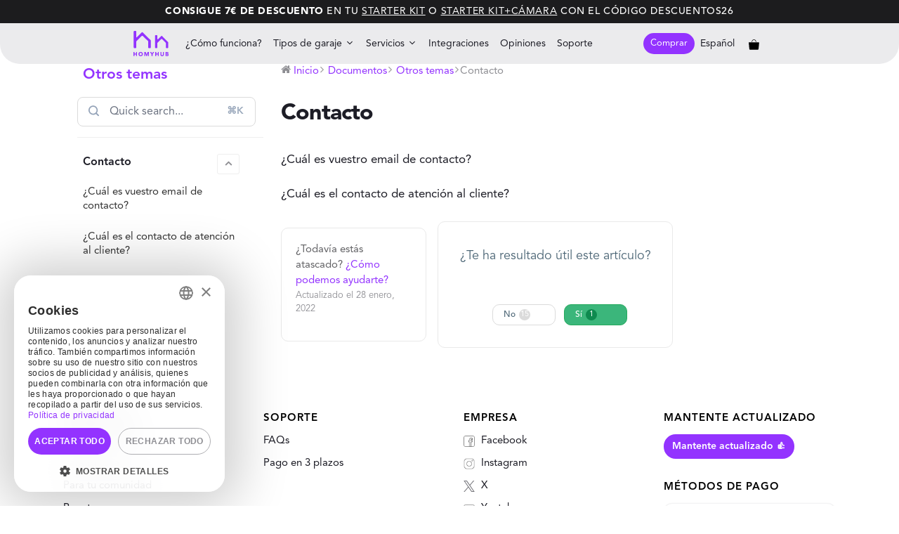

--- FILE ---
content_type: text/html; charset=UTF-8
request_url: https://homyhub.com/blog/docs/otros-temas/contacto/
body_size: 28997
content:
<!DOCTYPE html><html lang="es-ES" prefix="og: https://ogp.me/ns#"><head><meta charset="UTF-8"><link rel="profile" href="https://gmpg.org/xfn/11"><link rel="alternate" hreflang="es" href="https://homyhub.com/blog/docs/otros-temas/contacto/" /> <script defer src="[data-uri]"></script><script defer type='text/javascript' charset='UTF-8' data-cs-platform='wordpress' src='https://cdn.cookie-script.com/s/c16566505a787c2a103b7831b732ca1d.js' id='cookie_script-js-with'></script><link rel='preload' as='script' href='https://homyhub.com/wp-content/plugins/woocommerce/assets/js/frontend/add-to-cart.min.js?ver=7.6.1' data-wpacu-preload-js='1'><link rel="preload" as="font" href="https://homyhub.com/wp-content/plugins/js_composer/assets/lib/bower/font-awesome/fonts/fontawesome-webfont.woff2?v=4.7.0" data-wpacu-preload-google-font="1" crossorigin>  <script data-cfasync="false" data-pagespeed-no-defer>var gtm4wp_datalayer_name="dataLayer";var dataLayer=dataLayer||[];const gtm4wp_use_sku_instead=1;const gtm4wp_currency='EUR';const gtm4wp_product_per_impression=10;const gtm4wp_clear_ecommerce=false;const gtm4wp_datalayer_max_timeout=2000;</script> <meta name="viewport" content="width=device-width, initial-scale=1"><title>Contacto - HOMYHUB</title><meta name="robots" content="index, follow, max-snippet:-1, max-video-preview:-1, max-image-preview:large"/><link rel="canonical" href="https://homyhub.com/blog/docs/otros-temas/contacto/" /><meta property="og:locale" content="es_ES" /><meta property="og:type" content="article" /><meta property="og:title" content="Contacto - HOMYHUB" /><meta property="og:url" content="https://homyhub.com/blog/docs/otros-temas/contacto/" /><meta property="og:site_name" content="HOMYHUB" /><meta name="twitter:card" content="summary_large_image" /><meta name="twitter:title" content="Contacto - HOMYHUB" /><link rel='dns-prefetch' href='//js.hs-scripts.com' /><link rel='dns-prefetch' href='//www.google.com' /><link href='https://fonts.gstatic.com' crossorigin rel='preconnect' /><link rel="alternate" type="application/rss+xml" title="HOMYHUB &raquo; Feed" href="https://homyhub.com/feed/" /><link rel="alternate" type="application/rss+xml" title="HOMYHUB &raquo; Feed de los comentarios" href="https://homyhub.com/comments/feed/" /><link rel='stylesheet' id='wedocs-block-style-css' href='https://homyhub.com/wp-content/cache/autoptimize/css/autoptimize_single_12ffbc531c17169f2cab84e646fc73e0.css' media='all' /><link rel='stylesheet' id='wedocs-styles-css' href='https://homyhub.com/wp-content/cache/autoptimize/css/autoptimize_single_7f3b83096e080b7e7da5eae52fddd3bc.css' media='all' /><style id='rank-math-toc-block-style-inline-css'>.wp-block-rank-math-toc-block nav ol{counter-reset:item}.wp-block-rank-math-toc-block nav ol li{display:block}.wp-block-rank-math-toc-block nav ol li:before{content:counters(item,".") " ";counter-increment:item}</style><link rel='stylesheet' id='wc-blocks-vendors-style-css' href='https://homyhub.com/wp-content/cache/autoptimize/css/autoptimize_single_535bc19ca40020871971f227877089ad.css' media='all' /><link rel='stylesheet' id='wc-blocks-style-css' href='https://homyhub.com/wp-content/cache/autoptimize/css/autoptimize_single_6aee29488344475b6a10f198aa5e88da.css' media='all' /><style   data-wpacu-inline-css-file='1'>/*! This file is auto-generated */
.wp-block-button__link{color:#fff;background-color:#32373c;border-radius:9999px;box-shadow:none;text-decoration:none;padding:calc(.667em + 2px) calc(1.333em + 2px);font-size:1.125em}.wp-block-file__button{background:#32373c;color:#fff;text-decoration:none}</style><style id='global-styles-inline-css'>body{--wp--preset--color--black:#000;--wp--preset--color--cyan-bluish-gray:#abb8c3;--wp--preset--color--white:#fff;--wp--preset--color--pale-pink:#f78da7;--wp--preset--color--vivid-red:#cf2e2e;--wp--preset--color--luminous-vivid-orange:#ff6900;--wp--preset--color--luminous-vivid-amber:#fcb900;--wp--preset--color--light-green-cyan:#7bdcb5;--wp--preset--color--vivid-green-cyan:#00d084;--wp--preset--color--pale-cyan-blue:#8ed1fc;--wp--preset--color--vivid-cyan-blue:#0693e3;--wp--preset--color--vivid-purple:#9b51e0;--wp--preset--color--contrast:var(--contrast);--wp--preset--color--contrast-2:var(--contrast-2);--wp--preset--color--contrast-3:var(--contrast-3);--wp--preset--color--base:var(--base);--wp--preset--color--base-2:var(--base-2);--wp--preset--color--base-3:var(--base-3);--wp--preset--color--accent:var(--accent);--wp--preset--gradient--vivid-cyan-blue-to-vivid-purple:linear-gradient(135deg,rgba(6,147,227,1) 0%,#9b51e0 100%);--wp--preset--gradient--light-green-cyan-to-vivid-green-cyan:linear-gradient(135deg,#7adcb4 0%,#00d082 100%);--wp--preset--gradient--luminous-vivid-amber-to-luminous-vivid-orange:linear-gradient(135deg,rgba(252,185,0,1) 0%,rgba(255,105,0,1) 100%);--wp--preset--gradient--luminous-vivid-orange-to-vivid-red:linear-gradient(135deg,rgba(255,105,0,1) 0%,#cf2e2e 100%);--wp--preset--gradient--very-light-gray-to-cyan-bluish-gray:linear-gradient(135deg,#eee 0%,#a9b8c3 100%);--wp--preset--gradient--cool-to-warm-spectrum:linear-gradient(135deg,#4aeadc 0%,#9778d1 20%,#cf2aba 40%,#ee2c82 60%,#fb6962 80%,#fef84c 100%);--wp--preset--gradient--blush-light-purple:linear-gradient(135deg,#ffceec 0%,#9896f0 100%);--wp--preset--gradient--blush-bordeaux:linear-gradient(135deg,#fecda5 0%,#fe2d2d 50%,#6b003e 100%);--wp--preset--gradient--luminous-dusk:linear-gradient(135deg,#ffcb70 0%,#c751c0 50%,#4158d0 100%);--wp--preset--gradient--pale-ocean:linear-gradient(135deg,#fff5cb 0%,#b6e3d4 50%,#33a7b5 100%);--wp--preset--gradient--electric-grass:linear-gradient(135deg,#caf880 0%,#71ce7e 100%);--wp--preset--gradient--midnight:linear-gradient(135deg,#020381 0%,#2874fc 100%);--wp--preset--duotone--dark-grayscale:url('#wp-duotone-dark-grayscale');--wp--preset--duotone--grayscale:url('#wp-duotone-grayscale');--wp--preset--duotone--purple-yellow:url('#wp-duotone-purple-yellow');--wp--preset--duotone--blue-red:url('#wp-duotone-blue-red');--wp--preset--duotone--midnight:url('#wp-duotone-midnight');--wp--preset--duotone--magenta-yellow:url('#wp-duotone-magenta-yellow');--wp--preset--duotone--purple-green:url('#wp-duotone-purple-green');--wp--preset--duotone--blue-orange:url('#wp-duotone-blue-orange');--wp--preset--font-size--small:13px;--wp--preset--font-size--medium:20px;--wp--preset--font-size--large:36px;--wp--preset--font-size--x-large:42px;--wp--preset--spacing--20:.44rem;--wp--preset--spacing--30:.67rem;--wp--preset--spacing--40:1rem;--wp--preset--spacing--50:1.5rem;--wp--preset--spacing--60:2.25rem;--wp--preset--spacing--70:3.38rem;--wp--preset--spacing--80:5.06rem;--wp--preset--shadow--natural:6px 6px 9px rgba(0,0,0,.2);--wp--preset--shadow--deep:12px 12px 50px rgba(0,0,0,.4);--wp--preset--shadow--sharp:6px 6px 0px rgba(0,0,0,.2);--wp--preset--shadow--outlined:6px 6px 0px -3px rgba(255,255,255,1),6px 6px rgba(0,0,0,1);--wp--preset--shadow--crisp:6px 6px 0px rgba(0,0,0,1)}:where(.is-layout-flex){gap:.5em}body .is-layout-flow>.alignleft{float:left;margin-inline-start:0;margin-inline-end:2em}body .is-layout-flow>.alignright{float:right;margin-inline-start:2em;margin-inline-end:0}body .is-layout-flow>.aligncenter{margin-left:auto !important;margin-right:auto !important}body .is-layout-constrained>.alignleft{float:left;margin-inline-start:0;margin-inline-end:2em}body .is-layout-constrained>.alignright{float:right;margin-inline-start:2em;margin-inline-end:0}body .is-layout-constrained>.aligncenter{margin-left:auto !important;margin-right:auto !important}body .is-layout-constrained>:where(:not(.alignleft):not(.alignright):not(.alignfull)){max-width:var(--wp--style--global--content-size);margin-left:auto !important;margin-right:auto !important}body .is-layout-constrained>.alignwide{max-width:var(--wp--style--global--wide-size)}body .is-layout-flex{display:flex}body .is-layout-flex{flex-wrap:wrap;align-items:center}body .is-layout-flex>*{margin:0}:where(.wp-block-columns.is-layout-flex){gap:2em}.has-black-color{color:var(--wp--preset--color--black) !important}.has-cyan-bluish-gray-color{color:var(--wp--preset--color--cyan-bluish-gray) !important}.has-white-color{color:var(--wp--preset--color--white) !important}.has-pale-pink-color{color:var(--wp--preset--color--pale-pink) !important}.has-vivid-red-color{color:var(--wp--preset--color--vivid-red) !important}.has-luminous-vivid-orange-color{color:var(--wp--preset--color--luminous-vivid-orange) !important}.has-luminous-vivid-amber-color{color:var(--wp--preset--color--luminous-vivid-amber) !important}.has-light-green-cyan-color{color:var(--wp--preset--color--light-green-cyan) !important}.has-vivid-green-cyan-color{color:var(--wp--preset--color--vivid-green-cyan) !important}.has-pale-cyan-blue-color{color:var(--wp--preset--color--pale-cyan-blue) !important}.has-vivid-cyan-blue-color{color:var(--wp--preset--color--vivid-cyan-blue) !important}.has-vivid-purple-color{color:var(--wp--preset--color--vivid-purple) !important}.has-black-background-color{background-color:var(--wp--preset--color--black) !important}.has-cyan-bluish-gray-background-color{background-color:var(--wp--preset--color--cyan-bluish-gray) !important}.has-white-background-color{background-color:var(--wp--preset--color--white) !important}.has-pale-pink-background-color{background-color:var(--wp--preset--color--pale-pink) !important}.has-vivid-red-background-color{background-color:var(--wp--preset--color--vivid-red) !important}.has-luminous-vivid-orange-background-color{background-color:var(--wp--preset--color--luminous-vivid-orange) !important}.has-luminous-vivid-amber-background-color{background-color:var(--wp--preset--color--luminous-vivid-amber) !important}.has-light-green-cyan-background-color{background-color:var(--wp--preset--color--light-green-cyan) !important}.has-vivid-green-cyan-background-color{background-color:var(--wp--preset--color--vivid-green-cyan) !important}.has-pale-cyan-blue-background-color{background-color:var(--wp--preset--color--pale-cyan-blue) !important}.has-vivid-cyan-blue-background-color{background-color:var(--wp--preset--color--vivid-cyan-blue) !important}.has-vivid-purple-background-color{background-color:var(--wp--preset--color--vivid-purple) !important}.has-black-border-color{border-color:var(--wp--preset--color--black) !important}.has-cyan-bluish-gray-border-color{border-color:var(--wp--preset--color--cyan-bluish-gray) !important}.has-white-border-color{border-color:var(--wp--preset--color--white) !important}.has-pale-pink-border-color{border-color:var(--wp--preset--color--pale-pink) !important}.has-vivid-red-border-color{border-color:var(--wp--preset--color--vivid-red) !important}.has-luminous-vivid-orange-border-color{border-color:var(--wp--preset--color--luminous-vivid-orange) !important}.has-luminous-vivid-amber-border-color{border-color:var(--wp--preset--color--luminous-vivid-amber) !important}.has-light-green-cyan-border-color{border-color:var(--wp--preset--color--light-green-cyan) !important}.has-vivid-green-cyan-border-color{border-color:var(--wp--preset--color--vivid-green-cyan) !important}.has-pale-cyan-blue-border-color{border-color:var(--wp--preset--color--pale-cyan-blue) !important}.has-vivid-cyan-blue-border-color{border-color:var(--wp--preset--color--vivid-cyan-blue) !important}.has-vivid-purple-border-color{border-color:var(--wp--preset--color--vivid-purple) !important}.has-vivid-cyan-blue-to-vivid-purple-gradient-background{background:var(--wp--preset--gradient--vivid-cyan-blue-to-vivid-purple) !important}.has-light-green-cyan-to-vivid-green-cyan-gradient-background{background:var(--wp--preset--gradient--light-green-cyan-to-vivid-green-cyan) !important}.has-luminous-vivid-amber-to-luminous-vivid-orange-gradient-background{background:var(--wp--preset--gradient--luminous-vivid-amber-to-luminous-vivid-orange) !important}.has-luminous-vivid-orange-to-vivid-red-gradient-background{background:var(--wp--preset--gradient--luminous-vivid-orange-to-vivid-red) !important}.has-very-light-gray-to-cyan-bluish-gray-gradient-background{background:var(--wp--preset--gradient--very-light-gray-to-cyan-bluish-gray) !important}.has-cool-to-warm-spectrum-gradient-background{background:var(--wp--preset--gradient--cool-to-warm-spectrum) !important}.has-blush-light-purple-gradient-background{background:var(--wp--preset--gradient--blush-light-purple) !important}.has-blush-bordeaux-gradient-background{background:var(--wp--preset--gradient--blush-bordeaux) !important}.has-luminous-dusk-gradient-background{background:var(--wp--preset--gradient--luminous-dusk) !important}.has-pale-ocean-gradient-background{background:var(--wp--preset--gradient--pale-ocean) !important}.has-electric-grass-gradient-background{background:var(--wp--preset--gradient--electric-grass) !important}.has-midnight-gradient-background{background:var(--wp--preset--gradient--midnight) !important}.has-small-font-size{font-size:var(--wp--preset--font-size--small) !important}.has-medium-font-size{font-size:var(--wp--preset--font-size--medium) !important}.has-large-font-size{font-size:var(--wp--preset--font-size--large) !important}.has-x-large-font-size{font-size:var(--wp--preset--font-size--x-large) !important}.wp-block-navigation a:where(:not(.wp-element-button)){color:inherit}:where(.wp-block-columns.is-layout-flex){gap:2em}.wp-block-pullquote{font-size:1.5em;line-height:1.6}</style><link rel='stylesheet' id='pps_style-css' href='https://homyhub.com/wp-content/cache/autoptimize/css/autoptimize_single_f811917e52557634a83230e03de12792.css' media='screen' /><style id='pps_style-inline-css'></style><link rel='stylesheet' id='upsell-order-bump-offer-for-woocommercerecommendated_popup-css' href='https://homyhub.com/wp-content/cache/autoptimize/css/autoptimize_single_5b2ca3c83b77061df4b1dacefecd2409.css' media='all' /><link rel='stylesheet' id='woocommerce-layout-css' href='https://homyhub.com/wp-content/cache/autoptimize/css/autoptimize_single_b21773acf35229baacbdcd9dcae6fc8d.css' media='all' /><link rel='stylesheet' id='woocommerce-smallscreen-css' href='https://homyhub.com/wp-content/cache/autoptimize/css/autoptimize_single_456663a286a204386735fd775542a59e.css' media='only screen and (max-width: 768px)' /><link rel='stylesheet' id='woocommerce-general-css' href='https://homyhub.com/wp-content/cache/autoptimize/css/autoptimize_single_15d956aedd363c3cc8740170acd941f0.css' media='all' /><style id='woocommerce-inline-inline-css'>.woocommerce form .form-row .required{visibility:visible}</style><style   data-wpacu-inline-css-file='1'>.wpml-ls-menu-item .wpml-ls-flag{display:inline;vertical-align:baseline;width:18px;height:12px}.wpml-ls-menu-item .wpml-ls-flag+span{margin-left:.3em}.rtl .wpml-ls-menu-item .wpml-ls-flag+span{margin-left:0;margin-right:.3em}</style><link rel='stylesheet' id='generate-widget-areas-css' href='https://homyhub.com/wp-content/cache/autoptimize/css/autoptimize_single_a9c570c8914976cc3bad2a46a9500376.css' media='all' /><link rel='stylesheet' id='generate-style-css' href='https://homyhub.com/wp-content/cache/autoptimize/css/autoptimize_single_c3bd74331b80021704912b0536f869c4.css' media='all' /><style id='generate-style-inline-css'>body{background-color:#efefef;color:#3a3a3a}a{color:#9333ff}a:hover,a:focus,a:active{color:#000}.grid-container{max-width:1100px}.wp-block-group__inner-container{max-width:1100px;margin-left:auto;margin-right:auto}@media (max-width:500px) and (min-width:769px){.inside-header{display:flex;flex-direction:column;align-items:center}.site-logo,.site-branding{margin-bottom:1.5em}#site-navigation{margin:0 auto}.header-widget{margin-top:1.5em}}.site-header .header-image{width:80px}:root{--contrast:#222;--contrast-2:#575760;--contrast-3:#b2b2be;--base:#f0f0f0;--base-2:#f7f8f9;--base-3:#fff;--accent:#9333ff}.has-contrast-color{color:#222}.has-contrast-background-color{background-color:#222}.has-contrast-2-color{color:#575760}.has-contrast-2-background-color{background-color:#575760}.has-contrast-3-color{color:#b2b2be}.has-contrast-3-background-color{background-color:#b2b2be}.has-base-color{color:#f0f0f0}.has-base-background-color{background-color:#f0f0f0}.has-base-2-color{color:#f7f8f9}.has-base-2-background-color{background-color:#f7f8f9}.has-base-3-color{color:#fff}.has-base-3-background-color{background-color:#fff}.has-accent-color{color:#9333ff}.has-accent-background-color{background-color:#9333ff}body,button,input,select,textarea{font-family:-apple-system,system-ui,BlinkMacSystemFont,"Segoe UI",Helvetica,Arial,sans-serif,"Apple Color Emoji","Segoe UI Emoji","Segoe UI Symbol"}body{line-height:1.5}.entry-content>[class*=wp-block-]:not(:last-child){margin-bottom:1.5em}.main-title{font-weight:600}.main-navigation .main-nav ul ul li a{font-size:14px}.sidebar .widget,.footer-widgets .widget{font-size:17px}button:not(.menu-toggle),html input[type=button],input[type=reset],input[type=submit],.button,.wp-block-button .wp-block-button__link{font-weight:600;font-size:16px}h1{font-weight:300;font-size:40px}h2{font-weight:300;font-size:32px}h3{font-size:20px}h4{font-size:inherit}h5{font-size:inherit}@media (max-width:768px){.main-title{font-size:30px}h1{font-size:30px}h2{font-size:25px}}.top-bar{background-color:#636363;color:#fff}.top-bar a{color:#fff}.top-bar a:hover{color:#303030}.site-header{background-color:#fff;color:#3a3a3a}.site-header a{color:#3a3a3a}.main-title a,.main-title a:hover{color:#000}.site-description{color:#757575}.mobile-menu-control-wrapper .menu-toggle,.mobile-menu-control-wrapper .menu-toggle:hover,.mobile-menu-control-wrapper .menu-toggle:focus,.has-inline-mobile-toggle #site-navigation.toggled{background-color:rgba(0,0,0,.02)}.main-navigation,.main-navigation ul ul{background-color:#fff}.main-navigation .main-nav ul li a,.main-navigation .menu-toggle,.main-navigation .menu-bar-items{color:#000}.main-navigation .main-nav ul li:not([class*=current-menu-]):hover>a,.main-navigation .main-nav ul li:not([class*=current-menu-]):focus>a,.main-navigation .main-nav ul li.sfHover:not([class*=current-menu-])>a,.main-navigation .menu-bar-item:hover>a,.main-navigation .menu-bar-item.sfHover>a{color:#8f919e;background-color:#fff}button.menu-toggle:hover,button.menu-toggle:focus{color:#000}.main-navigation .main-nav ul li[class*=current-menu-]>a{color:#8f919e;background-color:#fff}.navigation-search input[type=search],.navigation-search input[type=search]:active,.navigation-search input[type=search]:focus,.main-navigation .main-nav ul li.search-item.active>a,.main-navigation .menu-bar-items .search-item.active>a{color:#8f919e;background-color:#fff}.main-navigation ul ul{background-color:#f9f4fc}.main-navigation .main-nav ul ul li a{color:#000}.main-navigation .main-nav ul ul li:not([class*=current-menu-]):hover>a,.main-navigation .main-nav ul ul li:not([class*=current-menu-]):focus>a,.main-navigation .main-nav ul ul li.sfHover:not([class*=current-menu-])>a{color:#8f919e;background-color:#f9f4fc}.main-navigation .main-nav ul ul li[class*=current-menu-]>a{color:#8f919e;background-color:#f9f4fc}.separate-containers .inside-article,.separate-containers .comments-area,.separate-containers .page-header,.one-container .container,.separate-containers .paging-navigation,.inside-page-header{background-color:#fff}.entry-meta{color:#595959}.entry-meta a{color:#595959}.entry-meta a:hover{color:#9333ff}.sidebar .widget{background-color:#fff}.sidebar .widget .widget-title{color:#000}.footer-widgets{color:#9aa0a7;background-color:#fff}.footer-widgets a{color:#9aa0a7}.footer-widgets .widget-title{color:#000}.site-info{color:#9aa0a7;background-color:#f5f5f5}.site-info a{color:#fff}.site-info a:hover{color:#606060}.footer-bar .widget_nav_menu .current-menu-item a{color:#606060}input[type=text],input[type=email],input[type=url],input[type=password],input[type=search],input[type=tel],input[type=number],textarea,select{color:#666;background-color:#fff;border-color:#aaa}input[type=text]:focus,input[type=email]:focus,input[type=url]:focus,input[type=password]:focus,input[type=search]:focus,input[type=tel]:focus,input[type=number]:focus,textarea:focus,select:focus{color:#666;background-color:#fff;border-color:#9333ff}button,html input[type=button],input[type=reset],input[type=submit],a.button,a.wp-block-button__link:not(.has-background){color:#fff;background-color:#9333ff}button:hover,html input[type=button]:hover,input[type=reset]:hover,input[type=submit]:hover,a.button:hover,button:focus,html input[type=button]:focus,input[type=reset]:focus,input[type=submit]:focus,a.button:focus,a.wp-block-button__link:not(.has-background):active,a.wp-block-button__link:not(.has-background):focus,a.wp-block-button__link:not(.has-background):hover{color:#fff;background-color:rgba(146,51,255,.7)}a.generate-back-to-top{background-color:rgba(0,0,0,.4);color:#fff}a.generate-back-to-top:hover,a.generate-back-to-top:focus{background-color:rgba(0,0,0,.6);color:#fff}@media (max-width:768px){.main-navigation .menu-bar-item:hover>a,.main-navigation .menu-bar-item.sfHover>a{background:0 0;color:#000}}.inside-top-bar{padding:10px}.inside-top-bar.grid-container{max-width:1120px}.inside-header{padding:40px}.inside-header.grid-container{max-width:1180px}.site-main .wp-block-group__inner-container{padding:40px}.separate-containers .paging-navigation{padding-top:20px;padding-bottom:20px}.entry-content .alignwide,body:not(.no-sidebar) .entry-content .alignfull{margin-left:-40px;width:calc(100% + 80px);max-width:calc(100% + 80px)}.main-navigation .main-nav ul li a,.menu-toggle,.main-navigation .menu-bar-item>a{padding-left:16px;padding-right:16px;line-height:56px}.main-navigation .main-nav ul ul li a{padding:10px 16px}.main-navigation ul ul{width:300px}.navigation-search input[type=search]{height:56px}.rtl .menu-item-has-children .dropdown-menu-toggle{padding-left:16px}.menu-item-has-children .dropdown-menu-toggle{padding-right:16px}.rtl .main-navigation .main-nav ul li.menu-item-has-children>a{padding-right:16px}.footer-widgets-container.grid-container{max-width:1180px}.inside-site-info{padding:20px}.inside-site-info.grid-container{max-width:1140px}@media (max-width:768px){.separate-containers .inside-article,.separate-containers .comments-area,.separate-containers .page-header,.separate-containers .paging-navigation,.one-container .site-content,.inside-page-header{padding:30px}.site-main .wp-block-group__inner-container{padding:30px}.inside-site-info{padding-right:10px;padding-left:10px}.entry-content .alignwide,body:not(.no-sidebar) .entry-content .alignfull{margin-left:-30px;width:calc(100% + 60px);max-width:calc(100% + 60px)}.one-container .site-main .paging-navigation{margin-bottom:20px}}.is-right-sidebar{width:25%}.is-left-sidebar{width:25%}.site-content .content-area{width:100%}@media (max-width:768px){.main-navigation .menu-toggle,.sidebar-nav-mobile:not(#sticky-placeholder){display:block}.main-navigation ul,.gen-sidebar-nav,.main-navigation:not(.slideout-navigation):not(.toggled) .main-nav>ul,.has-inline-mobile-toggle #site-navigation .inside-navigation>*:not(.navigation-search):not(.main-nav){display:none}.nav-align-right .inside-navigation,.nav-align-center .inside-navigation{justify-content:space-between}}.dynamic-author-image-rounded{border-radius:100%}.dynamic-featured-image,.dynamic-author-image{vertical-align:middle}.one-container.blog .dynamic-content-template:not(:last-child),.one-container.archive .dynamic-content-template:not(:last-child){padding-bottom:0}.dynamic-entry-excerpt>p:last-child{margin-bottom:0}.main-navigation .main-nav ul li a,.menu-toggle,.main-navigation .menu-bar-item>a{transition:line-height .3s ease}.main-navigation.toggled .main-nav>ul{background-color:#fff}.sticky-enabled .gen-sidebar-nav.is_stuck .main-navigation{margin-bottom:0}.sticky-enabled .gen-sidebar-nav.is_stuck{z-index:500}.sticky-enabled .main-navigation.is_stuck{box-shadow:0 2px 2px -2px rgba(0,0,0,.2)}.navigation-stick:not(.gen-sidebar-nav){left:0;right:0;width:100% !important}.both-sticky-menu .main-navigation:not(#mobile-header).toggled .main-nav>ul,.mobile-sticky-menu .main-navigation:not(#mobile-header).toggled .main-nav>ul,.mobile-header-sticky #mobile-header.toggled .main-nav>ul{position:absolute;left:0;right:0;z-index:999}.nav-float-right .navigation-stick{width:100% !important;left:0}.nav-float-right .navigation-stick .navigation-branding{margin-right:auto}.main-navigation.has-sticky-branding:not(.grid-container) .inside-navigation:not(.grid-container) .navigation-branding{margin-left:10px}.navigation-branding .main-title{font-weight:600;text-transform:none;font-size:25px}@media (max-width:768px){.navigation-branding .main-title{font-size:30px}}</style><link rel='stylesheet' id='generate-child-css' href='https://homyhub.com/wp-content/cache/autoptimize/css/autoptimize_single_e77ba3097f202af45e6de31d64c1aedd.css' media='all' /> <!--[if lt IE 9]><link data-wpacu-style-handle='vc_lte_ie9' rel='stylesheet' id='vc_lte_ie9-css' href='https://homyhub.com/wp-content/plugins/js_composer/assets/css/vc_lte_ie9.min.css?ver=2.38' media='screen' /> <![endif]--><link rel='stylesheet' id='co_global-css' href='https://homyhub.com/wp-content/cache/autoptimize/css/autoptimize_single_d0257a33835eced4175f6b7c52956b74.css' media='all' /><style   data-wpacu-inline-css-file='1'>.correos_oficial{color:var(--co_blue)}.correos_oficial .extra-container{margin-bottom:15px;text-align:center;width:auto}.correos_oficial .extra-container .customs-advice-doc{font-size:12px;font-weight:700}.correos_oficial .frontOptionSelector{padding:7px;color:var(--co_blue);max-width:fit-content}.correos_oficial .schedule-and-map h3{background:var(--co_yellow)}.correos_oficial .schedule-and-map .input-group{margin-bottom:10px}.correos_oficial .co_hidden_map{display:none}.correos_oficial .search-paq-section{display:grid;grid-template-columns:90px 150px auto;grid-gap:10px;grid-auto-rows:minmax(70px,auto);justify-items:start;align-items:center}.correos_oficial .map{width:100%;height:20em}@media (max-width:768px){.correos_oficial .search-paq-section{grid-template-columns:90px 150px auto}.correos_oficial .section-frontOptionSelector{grid-column-start:1;grid-column-end:1;max-width:5px;margin-bottom:20px !important}}.search-paq-section{display:grid;grid-template-columns:90px 150px auto;grid-gap:10px;grid-auto-rows:minmax(30px,auto)}@media (max-width:768px){.search-paq-section{grid-template-columns:90px 150px auto}.section-frontOptionSelector{grid-column-start:1;grid-column-end:1;max-width:5px}.section-SearchCityPaqByCPInput,.section-SearchOfficeByCPInput{display:grid;grid-template-columns:90px 150px auto}}</style><style   data-wpacu-inline-css-file='1'>.correos_oficial .extra-container{font-family:CarteroLight;color:var(--co_blue);margin-bottom:25px;display:grid;justify-items:stretch}.correos_oficial .extra-container .customs-advice-doc{font-size:12px}.correos_oficial .extra-container .co_primary_button{color:var(--co_white) !important;background-color:var(--co_blue) !important;border:1px solid var(--co_blue) !important;border-radius:3px !important;padding:.5em !important}.correos_oficial .extra-container .co_primary_button:hover{background:linear-gradient(to bottom,var(--co_blue_hover) 5%,var(--co_blue_hover) 100%) !important;background-color:var(--co_blue) !important}.correos_oficial .extra-container .office-schedule-and-map{display:grid;grid-template-columns:repeat(2,1fr);grid-gap:10px;grid-auto-rows:minmax(100px,auto)}.correos_oficial .extra-container .city-paq-schedule-and-map{display:grid;grid-template-columns:repeat(2,1fr);grid-gap:10px;grid-auto-rows:minmax(100px,auto)}.correos_oficial .extra-container .map-section{grid-column-start:1;grid-column-end:3;grid-row-start:2;grid-row-end:3}.correos_oficial .extra-container .city-paq-schedule-and-map,.correos_oficial .extra-container .office-schedule-and-map{text-align:center}.correos_oficial .extra-container input[type=text]{width:100%}.correos_oficial .woocommerce-page table.shop_table_responsive tbody td a.button,.woocommerce-page table.shop_table_responsive tbody td button{margin-bottom:0 !important}</style><style   data-wpacu-inline-css-file='1'>.masonry-enabled .page-header{position:relative!important}.separate-containers .site-main>.generate-columns-container{margin-bottom:0}.load-more.are-images-unloaded,.masonry-container.are-images-unloaded,.masonry-enabled #nav-below{opacity:0}.generate-columns-container:not(.masonry-container){display:flex;flex-wrap:wrap;align-items:stretch}.generate-columns .inside-article{height:100%;box-sizing:border-box}.generate-columns-activated.post-image-aligned-left .generate-columns-container article:not(.featured-column) .post-image,.generate-columns-activated.post-image-aligned-right .generate-columns-container article:not(.featured-column) .post-image{float:none;text-align:center;margin-left:0;margin-right:0}.generate-columns-container .page-header,.generate-columns-container .paging-navigation{flex:1 1 100%;clear:both}.generate-columns-container .paging-navigation{margin-bottom:0}.load-more:not(.has-svg-icon) .button.loading:before{content:"\e900";display:inline-block;font-family:"GP Premium";font-style:normal;font-weight:400;font-variant:normal;text-transform:none;line-height:1;animation:spin 2s infinite linear;margin-right:7px}.load-more .button:not(.loading) .gp-icon{display:none}.load-more .gp-icon svg{animation:spin 2s infinite linear;margin-right:7px}@keyframes spin{0%{transform:rotate(0)}100%{transform:rotate(360deg)}}.generate-columns{box-sizing:border-box}.generate-columns.grid-20,.grid-sizer.grid-20{width:20%}.generate-columns.grid-25,.grid-sizer.grid-25{width:25%}.generate-columns.grid-33,.grid-sizer.grid-33{width:33.3333%}.generate-columns.grid-50,.grid-sizer.grid-50{width:50%}.generate-columns.grid-60,.grid-sizer.grid-60{width:60%}.generate-columns.grid-66,.grid-sizer.grid-66{width:66.66667%}.generate-columns.grid-100,.grid-sizer.grid-100{width:100%}@media (min-width:768px) and (max-width:1024px){.generate-columns.tablet-grid-50,.grid-sizer.tablet-grid-50{width:50%}}@media (max-width:767px){.generate-columns-activated .generate-columns-container{margin-left:0;margin-right:0}.generate-columns-container .generate-columns,.generate-columns-container>*{padding-left:0}.generate-columns-container .page-header{margin-left:0}.generate-columns.mobile-grid-100,.grid-sizer.mobile-grid-100{width:100%}.generate-columns-container>.paging-navigation{margin-left:0}}@media (max-width:768px){.load-more{display:block;text-align:center;margin-bottom:0}}</style><link rel='stylesheet' id='generate-offside-css' href='https://homyhub.com/wp-content/cache/autoptimize/css/autoptimize_single_0b8c7eaf8f4ef2ddb15348179601a52a.css' media='all' /><style id='generate-offside-inline-css'>.slideout-navigation.main-navigation .main-nav ul li a{font-weight:400;text-transform:none}.slideout-navigation.main-navigation.do-overlay .main-nav ul ul li a{font-size:1em}.slideout-navigation,.slideout-navigation a{color:#000}.slideout-navigation button.slideout-exit{color:#000;padding-left:16px;padding-right:16px}.slide-opened nav.toggled .menu-toggle:before{display:none}@media (max-width:768px){.menu-bar-item.slideout-toggle{display:none}}</style><style   data-wpacu-inline-css-file='1'>.navigation-branding,.site-logo.mobile-header-logo{display:flex;align-items:center;order:0;margin-right:10px}.navigation-branding img,.site-logo.mobile-header-logo img{position:relative;padding:10px 0;display:block;transition:height .3s ease}.navigation-branding>div+.main-title{margin-left:10px}.navigation-branding .main-title{transition:line-height .3s ease}.navigation-branding .main-title a{font-family:inherit;font-size:inherit;font-weight:inherit;text-transform:unset}.main-navigation.mobile-header-navigation{display:none;float:none;margin-bottom:0}.mobile-header-navigation.is_stuck{box-shadow:0 2px 2px -2px rgba(0,0,0,.2)}.main-navigation .menu-toggle{flex-grow:1;width:auto}.main-navigation.has-branding .menu-toggle,.main-navigation.has-sticky-branding.navigation-stick .menu-toggle{flex-grow:0;padding-right:20px;order:2}.main-navigation:not(.slideout-navigation) .mobile-bar-items+.menu-toggle{text-align:left}.main-navigation.has-sticky-branding:not(.has-branding):not(.navigation-stick) .navigation-branding{display:none}.nav-align-right .navigation-branding{margin-right:auto}.main-navigation.has-branding:not([class*=nav-align-]):not(.mobile-header-navigation) .inside-navigation,.main-navigation.has-sticky-branding.navigation-stick:not([class*=nav-align-]):not(.mobile-header-navigation) .inside-navigation{justify-content:flex-start}.main-navigation.has-branding:not([class*=nav-align-]):not(.mobile-header-navigation) .menu-bar-items,.main-navigation.has-sticky-branding.navigation-stick:not([class*=nav-align-]):not(.mobile-header-navigation) .menu-bar-items{margin-left:auto}.nav-float-right .main-navigation.has-branding:not(.mobile-header-navigation) .menu-bar-items,.nav-float-right .main-navigation.has-sticky-branding.navigation-stick:not(.mobile-header-navigation) .menu-bar-items{margin-left:0}.mobile-header-navigation.has-menu-bar-items .mobile-header-logo{margin-right:auto}.rtl .navigation-branding>div+.main-title{margin-right:10px}.rtl .main-navigation.nav-align-right:not(.mobile-header-navigation) .navigation-branding{order:-10}.rtl .nav-align-right .navigation-branding{margin-right:10px}.rtl .navigation-branding,.rtl .site-logo.mobile-header-logo{margin-left:auto;margin-right:0}.rtl .nav-align-center .navigation-branding,.rtl .nav-align-center .site-logo.mobile-header-logo,.rtl .nav-align-right .navigation-branding,.rtl .nav-align-right .site-logo.mobile-header-logo{margin-left:10px}.rtl .nav-align-right .menu-bar-items{margin-right:auto}.rtl .mobile-header-navigation.has-menu-bar-items .site-logo{margin-left:auto}</style><style id='generate-navigation-branding-inline-css'>@media (max-width:768px){.site-header,#site-navigation,#sticky-navigation{display:none !important;opacity:.0}#mobile-header{display:block !important;width:100% !important}#mobile-header .main-nav>ul{display:none}#mobile-header.toggled .main-nav>ul,#mobile-header .menu-toggle,#mobile-header .mobile-bar-items{display:block}#mobile-header .main-nav{-ms-flex:0 0 100%;flex:0 0 100%;-webkit-box-ordinal-group:5;-ms-flex-order:4;order:4}}.main-navigation.has-branding.grid-container .navigation-branding,.main-navigation.has-branding:not(.grid-container) .inside-navigation:not(.grid-container) .navigation-branding{margin-left:10px}.navigation-branding img,.site-logo.mobile-header-logo img{height:56px;width:auto}.navigation-branding .main-title{line-height:56px}@media (max-width:1110px){#site-navigation .navigation-branding,#sticky-navigation .navigation-branding{margin-left:10px}}@media (max-width:768px){.main-navigation.has-branding.nav-align-center .menu-bar-items,.main-navigation.has-sticky-branding.navigation-stick.nav-align-center .menu-bar-items{margin-left:auto}.navigation-branding{margin-right:auto;margin-left:10px}.navigation-branding .main-title,.mobile-header-navigation .site-logo{margin-left:10px}}</style><link rel='stylesheet' id='generate-woocommerce-css' href='https://homyhub.com/wp-content/cache/autoptimize/css/autoptimize_single_ae0a8719cdd6d97334cf96f31863facd.css' media='all' /><style id='generate-woocommerce-inline-css'>.woocommerce ul.products li.product .woocommerce-LoopProduct-link h2,.woocommerce ul.products li.product .woocommerce-loop-category__title{font-weight:400;text-transform:none;font-size:20px}.woocommerce .up-sells ul.products li.product .woocommerce-LoopProduct-link h2,.woocommerce .cross-sells ul.products li.product .woocommerce-LoopProduct-link h2,.woocommerce .related ul.products li.product .woocommerce-LoopProduct-link h2{font-size:20px}.woocommerce #respond input#submit,.woocommerce a.button,.woocommerce button.button,.woocommerce input.button{color:#fff;background-color:#9333ff;font-weight:600;text-transform:none;font-size:16px}.woocommerce #respond input#submit:hover,.woocommerce a.button:hover,.woocommerce button.button:hover,.woocommerce input.button:hover{color:#fff;background-color:rgba(146,51,255,.7)}.woocommerce #respond input#submit.alt,.woocommerce a.button.alt,.woocommerce button.button.alt,.woocommerce input.button.alt,.woocommerce #respond input#submit.alt.disabled,.woocommerce #respond input#submit.alt.disabled:hover,.woocommerce #respond input#submit.alt:disabled,.woocommerce #respond input#submit.alt:disabled:hover,.woocommerce #respond input#submit.alt:disabled[disabled],.woocommerce #respond input#submit.alt:disabled[disabled]:hover,.woocommerce a.button.alt.disabled,.woocommerce a.button.alt.disabled:hover,.woocommerce a.button.alt:disabled,.woocommerce a.button.alt:disabled:hover,.woocommerce a.button.alt:disabled[disabled],.woocommerce a.button.alt:disabled[disabled]:hover,.woocommerce button.button.alt.disabled,.woocommerce button.button.alt.disabled:hover,.woocommerce button.button.alt:disabled,.woocommerce button.button.alt:disabled:hover,.woocommerce button.button.alt:disabled[disabled],.woocommerce button.button.alt:disabled[disabled]:hover,.woocommerce input.button.alt.disabled,.woocommerce input.button.alt.disabled:hover,.woocommerce input.button.alt:disabled,.woocommerce input.button.alt:disabled:hover,.woocommerce input.button.alt:disabled[disabled],.woocommerce input.button.alt:disabled[disabled]:hover{color:#fff;background-color:#9333ff}.woocommerce #respond input#submit.alt:hover,.woocommerce a.button.alt:hover,.woocommerce button.button.alt:hover,.woocommerce input.button.alt:hover{color:#fff;background-color:rgba(146,51,255,.7)}.woocommerce .star-rating span:before,.woocommerce p.stars:hover a:before{color:#ffa200}.woocommerce span.onsale{background-color:#9333ff;color:#fff}.woocommerce ul.products li.product .price,.woocommerce div.product p.price{color:#1d1d26}.woocommerce div.product .woocommerce-tabs ul.tabs li a{color:#222}.woocommerce div.product .woocommerce-tabs ul.tabs li a:hover,.woocommerce div.product .woocommerce-tabs ul.tabs li.active a{color:#9333ff}.woocommerce-message{background-color:#0b9444;color:#fff}div.woocommerce-message a.button,div.woocommerce-message a.button:focus,div.woocommerce-message a.button:hover,div.woocommerce-message a,div.woocommerce-message a:focus,div.woocommerce-message a:hover{color:#fff}.woocommerce-info{background-color:#9333ff;color:#fff}div.woocommerce-info a.button,div.woocommerce-info a.button:focus,div.woocommerce-info a.button:hover,div.woocommerce-info a,div.woocommerce-info a:focus,div.woocommerce-info a:hover{color:#fff}.woocommerce-error{background-color:#e8626d;color:#fff}div.woocommerce-error a.button,div.woocommerce-error a.button:focus,div.woocommerce-error a.button:hover,div.woocommerce-error a,div.woocommerce-error a:focus,div.woocommerce-error a:hover{color:#fff}.woocommerce-product-details__short-description{color:#3a3a3a}#wc-mini-cart{background-color:#fff;color:#000}#wc-mini-cart a:not(.button),#wc-mini-cart a.remove{color:#000}#wc-mini-cart .button{color:#fff}#wc-mini-cart .button:hover,#wc-mini-cart .button:focus,#wc-mini-cart .button:active{color:#fff}.woocommerce #content div.product div.images,.woocommerce div.product div.images,.woocommerce-page #content div.product div.images,.woocommerce-page div.product div.images{width:30%}.add-to-cart-panel{background-color:#fff;color:#000}.add-to-cart-panel a:not(.button){color:#000}.woocommerce .widget_price_filter .price_slider_wrapper .ui-widget-content{background-color:#fff}.woocommerce .widget_price_filter .ui-slider .ui-slider-range,.woocommerce .widget_price_filter .ui-slider .ui-slider-handle{background-color:#666}.cart-contents>span.number-of-items{background-color:rgba(0,0,0,.05)}.cart-contents .amount{display:none}.cart-contents>span.number-of-items{display:inline-block}.woocommerce-MyAccount-navigation li.is-active a:after,a.button.wc-forward:after{display:none}#payment .payment_methods>.wc_payment_method>label:before{font-family:WooCommerce;content:"\e039"}#payment .payment_methods li.wc_payment_method>input[type=radio]:first-child:checked+label:before{content:"\e03c"}.woocommerce-ordering:after{font-family:WooCommerce;content:"\e00f"}.wc-columns-container .products,.woocommerce .related ul.products,.woocommerce .up-sells ul.products{grid-gap:50px}@media (max-width:1024px){.woocommerce .wc-columns-container.wc-tablet-columns-2 .products{-ms-grid-columns:(1fr)[2];grid-template-columns:repeat(2,1fr)}.wc-related-upsell-tablet-columns-2 .related ul.products,.wc-related-upsell-tablet-columns-2 .up-sells ul.products{-ms-grid-columns:(1fr)[2];grid-template-columns:repeat(2,1fr)}}@media (max-width:768px){.add-to-cart-panel .continue-shopping{background-color:#fff}.woocommerce #content div.product div.images,.woocommerce div.product div.images,.woocommerce-page #content div.product div.images,.woocommerce-page div.product div.images{width:100%}}@media (max-width:768px){nav.toggled .main-nav li.wc-menu-item{display:none !important}.mobile-bar-items.wc-mobile-cart-items{z-index:1}}</style><link rel='stylesheet' id='generate-woocommerce-mobile-css' href='https://homyhub.com/wp-content/cache/autoptimize/css/autoptimize_single_74611ca445b87f632ceea2b1db5021cf.css' media='(max-width:768px)' /><style   data-wpacu-inline-css-file='1'>div.sib-sms-field{display:inline-block;position:relative;width:100%}.sib-sms-field .sib-country-block{position:absolute;right:auto;left:0;top:0;bottom:0;padding:1px;-webkit-box-sizing:border-box;-moz-box-sizing:border-box;box-sizing:border-box}.sib-country-block .sib-toggle.sib-country-flg{z-index:1;position:relative;width:46px;height:100%;padding:0 0 0 8px;-webkit-box-sizing:border-box;-moz-box-sizing:border-box;box-sizing:border-box;background-color:#dbdbdb;cursor:pointer}.sib-country-block .sib-toggle .sib-cflags{position:absolute;top:0;bottom:0;margin:auto;height:15px;width:20px;background-repeat:no-repeat;background-color:#dbdbdb;-webkit-box-sizing:border-box;-moz-box-sizing:border-box;box-sizing:border-box;background-image:url('/wp-content/plugins/mailin/css/../img/flags/fr.png')}.sib-country-block .sib-toggle .sib-icon-arrow{position:absolute;top:50%;margin-top:-2px;right:6px;width:0;height:0;border-left:3px solid transparent;border-right:3px solid transparent;border-top:4px solid}.sib-sms-field ul.sib-country-list{position:absolute;z-index:2;list-style:none;text-align:left;padding:0;margin:0 0 0 -1px;box-shadow:rgba(0,0,0,.2) 1px 1px 4px;background-color:#fff;border:1px solid #ccc;white-space:nowrap;max-height:150px;overflow-y:scroll;overflow-x:hidden;top:50px;width:250px}.sib-sms-field ul.sib-country-list li.sib-country-prefix{font-size:14px;padding:1px 10px;cursor:pointer}.sib-sms-field ul.sib-country-list li.sib-country-prefix:hover{background-color:#dbdbdb}.sib-sms-field ul.sib-country-list li .sib-flag-box{width:20px}.sib-sms-field ul.sib-country-list li .sib-flag-box .sib-flag{height:18px;width:20px;background-image:url("/wp-content/plugins/mailin/css/../img/flags/ad.png");vertical-align:middle;display:inline-block;background-repeat:no-repeat}.sib-sms-field ul.sib-country-list li .sib-flag-box .sib-dial-code{margin-left:20px}.sib-sms-field .sib-sms{padding-right:6px;padding-left:52px;margin-left:0;position:relative;z-index:0;margin-top:0 !important;margin-bottom:0 !important;margin-right:0}.sib-multi-lists.sib_error{color:#a94442}</style> <script defer src='https://homyhub.com/wp-content/cache/autoptimize/js/autoptimize_single_0e850a69bc7fd0acc2e92ce6eee87959.js' id='jquery-core-js'></script> <script defer src='https://homyhub.com/wp-content/cache/autoptimize/js/autoptimize_single_5cfa2b481de6e87c2190a0e3538515d8.js' id='jquery-migrate-js'></script> <script defer id="wps-ubo-lite-public-script-for-fbt-js-extra" src="[data-uri]"></script> <script defer src='https://homyhub.com/wp-content/cache/autoptimize/js/autoptimize_single_4cee7c1360ed637b5bca3a8aa39fb7fd.js' id='wps-ubo-lite-public-script-for-fbt-js'></script> <script defer src='https://homyhub.com/wp-content/cache/autoptimize/js/autoptimize_single_4ffc462852340d9e6b5b7b29276fcb71.js' id='jquery-blockui-js'></script> <script defer id="wc-add-to-cart-js-extra" src="[data-uri]"></script> <script defer data-wpacu-to-be-preloaded-basic='1' src='https://homyhub.com/wp-content/cache/autoptimize/js/autoptimize_single_f449e3e4a7c058f7c48f57e05c788fb0.js' id='wc-add-to-cart-js'></script> <script defer src='https://homyhub.com/wp-content/cache/autoptimize/js/autoptimize_single_787fe4f547a6cb7f4ce4934641085910.js' id='vc_woocommerce-add-to-cart-js-js'></script> <script defer id="WCPAY_ASSETS-js-extra" src="[data-uri]"></script> <script defer id="sib-front-js-js-extra" src="[data-uri]"></script> <script defer src='https://homyhub.com/wp-content/cache/autoptimize/js/autoptimize_single_84e18e27eece4754ccb51cd2b604c6b5.js' id='sib-front-js-js'></script> <link rel="https://api.w.org/" href="https://homyhub.com/wp-json/" /><link rel="alternate" type="application/json" href="https://homyhub.com/wp-json/wp/v2/docs/8486" /><link rel="EditURI" type="application/rsd+xml" title="RSD" href="https://homyhub.com/xmlrpc.php?rsd" /><link rel="wlwmanifest" type="application/wlwmanifest+xml" href="https://homyhub.com/wp-includes/wlwmanifest.xml" /><link rel='shortlink' href='https://homyhub.com/?p=8486' /><link rel="alternate" type="application/json+oembed" href="https://homyhub.com/wp-json/oembed/1.0/embed?url=https%3A%2F%2Fhomyhub.com%2Fblog%2Fdocs%2Fotros-temas%2Fcontacto%2F" /><link rel="alternate" type="text/xml+oembed" href="https://homyhub.com/wp-json/oembed/1.0/embed?url=https%3A%2F%2Fhomyhub.com%2Fblog%2Fdocs%2Fotros-temas%2Fcontacto%2F&#038;format=xml" /><meta name="generator" content="WPML ver:4.2.9 stt:1,41,2;" />  <script defer src="[data-uri]"></script>  <script defer src="[data-uri]"></script> 
 <script data-cfasync="false" data-pagespeed-no-defer>var dataLayer_content={"pagePostType":"docs","pagePostType2":"single-docs","pagePostAuthor":"Alvaro Roman"};dataLayer.push(dataLayer_content);</script> <script data-cfasync="false" data-pagespeed-no-defer>(function(w,d,s,l,i){w[l]=w[l]||[];w[l].push({'gtm.start':new Date().getTime(),event:'gtm.js'});var f=d.getElementsByTagName(s)[0],j=d.createElement(s),dl=l!='dataLayer'?'&l='+l:'';j.async=true;j.src='//www.googletagmanager.com/gtm.js?id='+i+dl;f.parentNode.insertBefore(j,f);})(window,document,'script','dataLayer','GTM-5WTJGB3');</script>  <noscript><style>.woocommerce-product-gallery{opacity:1 !important}</style></noscript><style>.recentcomments a{display:inline !important;padding:0 !important;margin:0 !important}</style><script defer type="text/javascript" src="https://cdn.brevo.com/js/sdk-loader.js"></script> <script defer src="[data-uri]"></script><script defer type="text/javascript" src="https://cdn.brevo.com/js/sdk-loader.js"></script><script defer src="[data-uri]"></script><meta name="generator" content="Powered by WPBakery Page Builder - drag and drop page builder for WordPress."/>  <script defer src="https://t.contentsquare.net/uxa/124997653633b.js"></script><link rel="icon" href="https://homyhub.com/wp-content/uploads/2020/10/cropped-favicon_rounded-32x32.png" sizes="32x32" /><link rel="icon" href="https://homyhub.com/wp-content/uploads/2020/10/cropped-favicon_rounded-192x192.png" sizes="192x192" /><link rel="apple-touch-icon" href="https://homyhub.com/wp-content/uploads/2020/10/cropped-favicon_rounded-180x180.png" /><meta name="msapplication-TileImage" content="https://homyhub.com/wp-content/uploads/2020/10/cropped-favicon_rounded-270x270.png" /> <noscript><style>.wpb_animate_when_almost_visible{opacity:1}</style></noscript><noscript><style id="rocket-lazyload-nojs-css">.rll-youtube-player,[data-lazy-src]{display:none !important}</style></noscript><meta name="ahrefs-site-verification" content="a2ba9fc50f6bb413a5a8301630b586dcd30889f909e39760c1d8f25619f254b8"><meta name="google-site-verification" content="SPabumgjcUVhSyL5iEsXAvW-B7DTg1V7jXRvyyn1rRw" /><meta name="google-site-verification" content="8Q7hS8q64YnbMnCBTqD_LUmxkTZhbFML_41qlf49Xkg" /><meta name="facebook-domain-verification" content="bbbuamvjt01ymr1phoqcrr9cqqls05" /><link rel="stylesheet" type="text/css" href="//cdn.jsdelivr.net/npm/slick-carousel@1.8.1/slick/slick.css"/> <script defer src="https://unpkg.com/typed.js@2.1.0/dist/typed.umd.js"></script> </head><body data-rsssl=1 class="docs-template-default single single-docs postid-8486 wp-custom-logo wp-embed-responsive theme-generatepress post-image-below-header post-image-aligned-center slideout-enabled slideout-mobile sticky-menu-no-transition sticky-enabled both-sticky-menu mobile-header mobile-header-logo mobile-header-sticky woocommerce-no-js no-sidebar nav-below-header separate-containers header-aligned-left dropdown-hover wpb-js-composer js-comp-ver-6.0.5 vc_responsive" itemtype="https://schema.org/Blog" itemscope> <svg xmlns="http://www.w3.org/2000/svg" viewBox="0 0 0 0" width="0" height="0" focusable="false" role="none" style="visibility: hidden; position: absolute; left: -9999px; overflow: hidden;" ><defs><filter id="wp-duotone-dark-grayscale"><feColorMatrix color-interpolation-filters="sRGB" type="matrix" values=" .299 .587 .114 0 0 .299 .587 .114 0 0 .299 .587 .114 0 0 .299 .587 .114 0 0 " /><feComponentTransfer color-interpolation-filters="sRGB" ><feFuncR type="table" tableValues="0 0.49803921568627" /><feFuncG type="table" tableValues="0 0.49803921568627" /><feFuncB type="table" tableValues="0 0.49803921568627" /><feFuncA type="table" tableValues="1 1" /></feComponentTransfer><feComposite in2="SourceGraphic" operator="in" /></filter></defs></svg><svg xmlns="http://www.w3.org/2000/svg" viewBox="0 0 0 0" width="0" height="0" focusable="false" role="none" style="visibility: hidden; position: absolute; left: -9999px; overflow: hidden;" ><defs><filter id="wp-duotone-grayscale"><feColorMatrix color-interpolation-filters="sRGB" type="matrix" values=" .299 .587 .114 0 0 .299 .587 .114 0 0 .299 .587 .114 0 0 .299 .587 .114 0 0 " /><feComponentTransfer color-interpolation-filters="sRGB" ><feFuncR type="table" tableValues="0 1" /><feFuncG type="table" tableValues="0 1" /><feFuncB type="table" tableValues="0 1" /><feFuncA type="table" tableValues="1 1" /></feComponentTransfer><feComposite in2="SourceGraphic" operator="in" /></filter></defs></svg><svg xmlns="http://www.w3.org/2000/svg" viewBox="0 0 0 0" width="0" height="0" focusable="false" role="none" style="visibility: hidden; position: absolute; left: -9999px; overflow: hidden;" ><defs><filter id="wp-duotone-purple-yellow"><feColorMatrix color-interpolation-filters="sRGB" type="matrix" values=" .299 .587 .114 0 0 .299 .587 .114 0 0 .299 .587 .114 0 0 .299 .587 .114 0 0 " /><feComponentTransfer color-interpolation-filters="sRGB" ><feFuncR type="table" tableValues="0.54901960784314 0.98823529411765" /><feFuncG type="table" tableValues="0 1" /><feFuncB type="table" tableValues="0.71764705882353 0.25490196078431" /><feFuncA type="table" tableValues="1 1" /></feComponentTransfer><feComposite in2="SourceGraphic" operator="in" /></filter></defs></svg><svg xmlns="http://www.w3.org/2000/svg" viewBox="0 0 0 0" width="0" height="0" focusable="false" role="none" style="visibility: hidden; position: absolute; left: -9999px; overflow: hidden;" ><defs><filter id="wp-duotone-blue-red"><feColorMatrix color-interpolation-filters="sRGB" type="matrix" values=" .299 .587 .114 0 0 .299 .587 .114 0 0 .299 .587 .114 0 0 .299 .587 .114 0 0 " /><feComponentTransfer color-interpolation-filters="sRGB" ><feFuncR type="table" tableValues="0 1" /><feFuncG type="table" tableValues="0 0.27843137254902" /><feFuncB type="table" tableValues="0.5921568627451 0.27843137254902" /><feFuncA type="table" tableValues="1 1" /></feComponentTransfer><feComposite in2="SourceGraphic" operator="in" /></filter></defs></svg><svg xmlns="http://www.w3.org/2000/svg" viewBox="0 0 0 0" width="0" height="0" focusable="false" role="none" style="visibility: hidden; position: absolute; left: -9999px; overflow: hidden;" ><defs><filter id="wp-duotone-midnight"><feColorMatrix color-interpolation-filters="sRGB" type="matrix" values=" .299 .587 .114 0 0 .299 .587 .114 0 0 .299 .587 .114 0 0 .299 .587 .114 0 0 " /><feComponentTransfer color-interpolation-filters="sRGB" ><feFuncR type="table" tableValues="0 0" /><feFuncG type="table" tableValues="0 0.64705882352941" /><feFuncB type="table" tableValues="0 1" /><feFuncA type="table" tableValues="1 1" /></feComponentTransfer><feComposite in2="SourceGraphic" operator="in" /></filter></defs></svg><svg xmlns="http://www.w3.org/2000/svg" viewBox="0 0 0 0" width="0" height="0" focusable="false" role="none" style="visibility: hidden; position: absolute; left: -9999px; overflow: hidden;" ><defs><filter id="wp-duotone-magenta-yellow"><feColorMatrix color-interpolation-filters="sRGB" type="matrix" values=" .299 .587 .114 0 0 .299 .587 .114 0 0 .299 .587 .114 0 0 .299 .587 .114 0 0 " /><feComponentTransfer color-interpolation-filters="sRGB" ><feFuncR type="table" tableValues="0.78039215686275 1" /><feFuncG type="table" tableValues="0 0.94901960784314" /><feFuncB type="table" tableValues="0.35294117647059 0.47058823529412" /><feFuncA type="table" tableValues="1 1" /></feComponentTransfer><feComposite in2="SourceGraphic" operator="in" /></filter></defs></svg><svg xmlns="http://www.w3.org/2000/svg" viewBox="0 0 0 0" width="0" height="0" focusable="false" role="none" style="visibility: hidden; position: absolute; left: -9999px; overflow: hidden;" ><defs><filter id="wp-duotone-purple-green"><feColorMatrix color-interpolation-filters="sRGB" type="matrix" values=" .299 .587 .114 0 0 .299 .587 .114 0 0 .299 .587 .114 0 0 .299 .587 .114 0 0 " /><feComponentTransfer color-interpolation-filters="sRGB" ><feFuncR type="table" tableValues="0.65098039215686 0.40392156862745" /><feFuncG type="table" tableValues="0 1" /><feFuncB type="table" tableValues="0.44705882352941 0.4" /><feFuncA type="table" tableValues="1 1" /></feComponentTransfer><feComposite in2="SourceGraphic" operator="in" /></filter></defs></svg><svg xmlns="http://www.w3.org/2000/svg" viewBox="0 0 0 0" width="0" height="0" focusable="false" role="none" style="visibility: hidden; position: absolute; left: -9999px; overflow: hidden;" ><defs><filter id="wp-duotone-blue-orange"><feColorMatrix color-interpolation-filters="sRGB" type="matrix" values=" .299 .587 .114 0 0 .299 .587 .114 0 0 .299 .587 .114 0 0 .299 .587 .114 0 0 " /><feComponentTransfer color-interpolation-filters="sRGB" ><feFuncR type="table" tableValues="0.098039215686275 1" /><feFuncG type="table" tableValues="0 0.66274509803922" /><feFuncB type="table" tableValues="0.84705882352941 0.41960784313725" /><feFuncA type="table" tableValues="1 1" /></feComponentTransfer><feComposite in2="SourceGraphic" operator="in" /></filter></defs></svg> <noscript><iframe src="https://www.googletagmanager.com/ns.html?id=GTM-5WTJGB3" height="0" width="0" style="display:none;visibility:hidden" aria-hidden="true"></iframe></noscript> <a class="screen-reader-text skip-link" href="#content" title="Saltar al contenido">Saltar al contenido</a><nav id="mobile-header" itemtype="https://schema.org/SiteNavigationElement" itemscope class="main-navigation mobile-header-navigation has-branding has-sticky-branding wc-menu-cart-activated has-menu-bar-items"><div class="promo-bg"> <b>Consigue 7€ de descuento</b> en tu <a href="https://homyhub.com/comprar/starter-kit-mando-de-garaje-homyhub/">Starter Kit</a> o <a href="https://homyhub.com/comprar/starter-kit-camara-vigilancia/">Starter Kit+Cámara</a> con el código DESCUENTOS26</div><div class="inside-navigation grid-container grid-parent"><div class="site-logo mobile-header-logo"> <a href="https://homyhub.com/" title="HOMYHUB" rel="home"> <img src="data:image/svg+xml,%3Csvg%20xmlns='http://www.w3.org/2000/svg'%20viewBox='0%200%203596%201024'%3E%3C/svg%3E" alt="HOMYHUB" class="is-logo-image" width="3596" height="1024" data-lazy-src="https://homyhub.com/wp-content/uploads/2021/01/Logo-Horizontal-Spacing.svg" /><noscript><img src="https://homyhub.com/wp-content/uploads/2021/01/Logo-Horizontal-Spacing.svg" alt="HOMYHUB" class="is-logo-image" width="3596" height="1024" /></noscript> </a></div> <button class="menu-toggle" aria-controls="mobile-menu" aria-expanded="false"> <span class="gp-icon icon-menu-bars"><svg viewBox="0 0 512 512" aria-hidden="true" xmlns="http://www.w3.org/2000/svg" width="1em" height="1em"><path d="M0 96c0-13.255 10.745-24 24-24h464c13.255 0 24 10.745 24 24s-10.745 24-24 24H24c-13.255 0-24-10.745-24-24zm0 160c0-13.255 10.745-24 24-24h464c13.255 0 24 10.745 24 24s-10.745 24-24 24H24c-13.255 0-24-10.745-24-24zm0 160c0-13.255 10.745-24 24-24h464c13.255 0 24 10.745 24 24s-10.745 24-24 24H24c-13.255 0-24-10.745-24-24z" /></svg><svg viewBox="0 0 512 512" aria-hidden="true" xmlns="http://www.w3.org/2000/svg" width="1em" height="1em"><path d="M71.029 71.029c9.373-9.372 24.569-9.372 33.942 0L256 222.059l151.029-151.03c9.373-9.372 24.569-9.372 33.942 0 9.372 9.373 9.372 24.569 0 33.942L289.941 256l151.03 151.029c9.372 9.373 9.372 24.569 0 33.942-9.373 9.372-24.569 9.372-33.942 0L256 289.941l-151.029 151.03c-9.373 9.372-24.569 9.372-33.942 0-9.372-9.373-9.372-24.569 0-33.942L222.059 256 71.029 104.971c-9.372-9.373-9.372-24.569 0-33.942z" /></svg></span><span class="screen-reader-text">Menú</span> </button><div id="mobile-menu" class="main-nav"><ul id="menu-menu-principal" class=" menu sf-menu"><li id="menu-item-10576" class="mobile-nav-logo menu-item menu-item-type-custom menu-item-object-custom menu-item-home menu-item-10576"><a href="https://homyhub.com">Mobile Nav Logo</a></li><li id="menu-item-204" class="menu-item menu-item-type-post_type menu-item-object-page menu-item-204"><a href="https://homyhub.com/como-funciona/">¿Cómo funciona?</a></li><li id="menu-item-19" class="menu-item menu-item-type-custom menu-item-object-custom menu-item-has-children menu-item-19"><a href="#">Tipos de garaje<span role="presentation" class="dropdown-menu-toggle"><span class="gp-icon icon-arrow"><svg viewBox="0 0 330 512" aria-hidden="true" xmlns="http://www.w3.org/2000/svg" width="1em" height="1em"><path d="M305.913 197.085c0 2.266-1.133 4.815-2.833 6.514L171.087 335.593c-1.7 1.7-4.249 2.832-6.515 2.832s-4.815-1.133-6.515-2.832L26.064 203.599c-1.7-1.7-2.832-4.248-2.832-6.514s1.132-4.816 2.832-6.515l14.162-14.163c1.7-1.699 3.966-2.832 6.515-2.832 2.266 0 4.815 1.133 6.515 2.832l111.316 111.317 111.316-111.317c1.7-1.699 4.249-2.832 6.515-2.832s4.815 1.133 6.515 2.832l14.162 14.163c1.7 1.7 2.833 4.249 2.833 6.515z" /></svg></span></span></a><ul class="sub-menu"><li id="menu-item-280" class="subitem1 menu-item menu-item-type-post_type menu-item-object-page menu-item-280"><a href="https://homyhub.com/para-tu-casa/">Para tu casa</a></li><li id="menu-item-278" class="subitem2 menu-item menu-item-type-post_type menu-item-object-page menu-item-278"><a href="https://homyhub.com/para-tu-comunidad/">Para tu comunidad</a></li><li id="menu-item-279" class="subitem3 menu-item menu-item-type-post_type menu-item-object-page menu-item-279"><a href="https://homyhub.com/para-tu-empresa/">Para tu empresa</a></li></ul></li><li id="menu-item-14478" class="menu-item menu-item-type-custom menu-item-object-custom menu-item-has-children menu-item-14478"><a href="#">Servicios<span role="presentation" class="dropdown-menu-toggle"><span class="gp-icon icon-arrow"><svg viewBox="0 0 330 512" aria-hidden="true" xmlns="http://www.w3.org/2000/svg" width="1em" height="1em"><path d="M305.913 197.085c0 2.266-1.133 4.815-2.833 6.514L171.087 335.593c-1.7 1.7-4.249 2.832-6.515 2.832s-4.815-1.133-6.515-2.832L26.064 203.599c-1.7-1.7-2.832-4.248-2.832-6.514s1.132-4.816 2.832-6.515l14.162-14.163c1.7-1.699 3.966-2.832 6.515-2.832 2.266 0 4.815 1.133 6.515 2.832l111.316 111.317 111.316-111.317c1.7-1.699 4.249-2.832 6.515-2.832s4.815 1.133 6.515 2.832l14.162 14.163c1.7 1.7 2.833 4.249 2.833 6.515z" /></svg></span></span></a><ul class="sub-menu"><li id="menu-item-725" class="subitem4 menu-item menu-item-type-post_type menu-item-object-page menu-item-725"><a href="https://homyhub.com/servicios/">Todos los servicios</a></li><li id="menu-item-9556" class="subitem5 menu-item menu-item-type-post_type menu-item-object-page menu-item-9556"><a href="https://homyhub.com/citypaqgaraje/">Citypaq Garaje</a></li></ul></li><li id="menu-item-6434" class="menu-item menu-item-type-post_type menu-item-object-page menu-item-6434"><a href="https://homyhub.com/integraciones/">Integraciones</a></li><li id="menu-item-10262" class="menu-item menu-item-type-post_type menu-item-object-page menu-item-10262"><a href="https://homyhub.com/opiniones/">Opiniones</a></li><li id="menu-item-9554" class="menu-item menu-item-type-custom menu-item-object-custom menu-item-9554"><a href="https://homyhub.com/docs">Soporte</a></li><li id="menu-item-274" class="menu-buynow menu-item menu-item-type-custom menu-item-object-custom menu-item-274"><a href="https://homyhub.com/comprar/starter-kit-mando-de-garaje-homyhub/">Comprar</a></li><li id="menu-item-wpml-ls-16-es" class="menu-item wpml-ls-slot-16 wpml-ls-item wpml-ls-item-es wpml-ls-current-language wpml-ls-menu-item wpml-ls-first-item wpml-ls-last-item menu-item-type-wpml_ls_menu_item menu-item-object-wpml_ls_menu_item menu-item-wpml-ls-16-es"><a title="Español" href="https://homyhub.com/blog/docs/otros-temas/contacto/"><span class="wpml-ls-native">Español</span></a></li></ul></div><div class="menu-bar-items"><span class="menu-bar-item wc-menu-item  "> <a href="https://homyhub.com/carrito/" class="cart-contents shopping-bag has-svg-icon" title="Ver su carrito de compras"><span class="gp-icon shopping-bag"> <svg viewBox="0 0 518 512" aria-hidden="true" version="1.1" xmlns="http://www.w3.org/2000/svg" width="1em" height="1em"> <g id="Union" transform="matrix(1,0,0,1,2.01969,2)"> <path d="M172,108.5C172,61.832 209.832,24 256.5,24C303.168,24 341,61.832 341,108.5L341,116C341,122.627 346.373,128 353,128C359.628,128 365,122.627 365,116L365,108.5C365,48.577 316.423,0 256.5,0C196.577,0 148,48.577 148,108.5L148,116C148,122.627 153.373,128 160,128C166.628,128 172,122.627 172,116L172,108.5Z" style="fill-rule:nonzero;"/> <path d="M4.162,145.236C7.195,141.901 11.493,140 16,140L496,140C500.507,140 504.806,141.901 507.838,145.236C510.87,148.571 512.355,153.03 511.928,157.517L482.687,464.551C480.34,489.186 459.65,508 434.903,508L77.097,508C52.35,508 31.66,489.186 29.314,464.551L0.072,157.517C-0.355,153.03 1.13,148.571 4.162,145.236Z" style="fill-rule:nonzero;"/> </g> </svg> </span><span class="number-of-items no-items">0</span><span class="amount"></span></a><div id="wc-mini-cart" class="wc-mini-cart" aria-hidden="true"><div class="inside-wc-mini-cart"><div class="widget woocommerce widget_shopping_cart"><div class="widget_shopping_cart_content"></div></div></div></div> </span></div></div></nav><nav class="has-branding wc-menu-cart-activated main-navigation has-menu-bar-items sub-menu-left" id="site-navigation" aria-label="Principal"  itemtype="https://schema.org/SiteNavigationElement" itemscope><div class="promo-bg"> <b>Consigue 7€ de descuento</b> en tu <a href="https://homyhub.com/comprar/starter-kit-mando-de-garaje-homyhub/">Starter Kit</a> o <a href="https://homyhub.com/comprar/starter-kit-camara-vigilancia/">Starter Kit+Cámara</a> con el código DESCUENTOS26</div><div class="inside-navigation grid-container"><div class="navigation-branding"><div class="site-logo"> <a href="https://homyhub.com/" title="HOMYHUB" rel="home"> <img  class="header-image is-logo-image" alt="HOMYHUB" src="data:image/svg+xml,%3Csvg%20xmlns='http://www.w3.org/2000/svg'%20viewBox='0%200%20992%20716'%3E%3C/svg%3E" title="HOMYHUB" data-lazy-srcset="https://homyhub.com/wp-content/uploads/2020/10/homyhub_logo_rounded_purple.svg 1x, https://homyhub.com/wp-content/uploads/2020/10/homyhub_logo_rounded_purple.svg 2x" width="992" height="716" data-lazy-src="https://homyhub.com/wp-content/uploads/2020/10/homyhub_logo_rounded_purple.svg" /><noscript><img  class="header-image is-logo-image" alt="HOMYHUB" src="https://homyhub.com/wp-content/uploads/2020/10/homyhub_logo_rounded_purple.svg" title="HOMYHUB" srcset="https://homyhub.com/wp-content/uploads/2020/10/homyhub_logo_rounded_purple.svg 1x, https://homyhub.com/wp-content/uploads/2020/10/homyhub_logo_rounded_purple.svg 2x" width="992" height="716" /></noscript> </a></div></div> <button class="menu-toggle" aria-controls="primary-menu" aria-expanded="false"> <span class="gp-icon icon-menu-bars"><svg viewBox="0 0 512 512" aria-hidden="true" xmlns="http://www.w3.org/2000/svg" width="1em" height="1em"><path d="M0 96c0-13.255 10.745-24 24-24h464c13.255 0 24 10.745 24 24s-10.745 24-24 24H24c-13.255 0-24-10.745-24-24zm0 160c0-13.255 10.745-24 24-24h464c13.255 0 24 10.745 24 24s-10.745 24-24 24H24c-13.255 0-24-10.745-24-24zm0 160c0-13.255 10.745-24 24-24h464c13.255 0 24 10.745 24 24s-10.745 24-24 24H24c-13.255 0-24-10.745-24-24z" /></svg><svg viewBox="0 0 512 512" aria-hidden="true" xmlns="http://www.w3.org/2000/svg" width="1em" height="1em"><path d="M71.029 71.029c9.373-9.372 24.569-9.372 33.942 0L256 222.059l151.029-151.03c9.373-9.372 24.569-9.372 33.942 0 9.372 9.373 9.372 24.569 0 33.942L289.941 256l151.03 151.029c9.372 9.373 9.372 24.569 0 33.942-9.373 9.372-24.569 9.372-33.942 0L256 289.941l-151.029 151.03c-9.373 9.372-24.569 9.372-33.942 0-9.372-9.373-9.372-24.569 0-33.942L222.059 256 71.029 104.971c-9.372-9.373-9.372-24.569 0-33.942z" /></svg></span><span class="screen-reader-text">Menú</span> </button><div id="primary-menu" class="main-nav"><ul id="menu-menu-principal-1" class=" menu sf-menu"><li class="mobile-nav-logo menu-item menu-item-type-custom menu-item-object-custom menu-item-home menu-item-10576"><a href="https://homyhub.com">Mobile Nav Logo</a></li><li class="menu-item menu-item-type-post_type menu-item-object-page menu-item-204"><a href="https://homyhub.com/como-funciona/">¿Cómo funciona?</a></li><li class="menu-item menu-item-type-custom menu-item-object-custom menu-item-has-children menu-item-19"><a href="#">Tipos de garaje<span role="presentation" class="dropdown-menu-toggle"><span class="gp-icon icon-arrow"><svg viewBox="0 0 330 512" aria-hidden="true" xmlns="http://www.w3.org/2000/svg" width="1em" height="1em"><path d="M305.913 197.085c0 2.266-1.133 4.815-2.833 6.514L171.087 335.593c-1.7 1.7-4.249 2.832-6.515 2.832s-4.815-1.133-6.515-2.832L26.064 203.599c-1.7-1.7-2.832-4.248-2.832-6.514s1.132-4.816 2.832-6.515l14.162-14.163c1.7-1.699 3.966-2.832 6.515-2.832 2.266 0 4.815 1.133 6.515 2.832l111.316 111.317 111.316-111.317c1.7-1.699 4.249-2.832 6.515-2.832s4.815 1.133 6.515 2.832l14.162 14.163c1.7 1.7 2.833 4.249 2.833 6.515z" /></svg></span></span></a><ul class="sub-menu"><li class="subitem1 menu-item menu-item-type-post_type menu-item-object-page menu-item-280"><a href="https://homyhub.com/para-tu-casa/">Para tu casa</a></li><li class="subitem2 menu-item menu-item-type-post_type menu-item-object-page menu-item-278"><a href="https://homyhub.com/para-tu-comunidad/">Para tu comunidad</a></li><li class="subitem3 menu-item menu-item-type-post_type menu-item-object-page menu-item-279"><a href="https://homyhub.com/para-tu-empresa/">Para tu empresa</a></li></ul></li><li class="menu-item menu-item-type-custom menu-item-object-custom menu-item-has-children menu-item-14478"><a href="#">Servicios<span role="presentation" class="dropdown-menu-toggle"><span class="gp-icon icon-arrow"><svg viewBox="0 0 330 512" aria-hidden="true" xmlns="http://www.w3.org/2000/svg" width="1em" height="1em"><path d="M305.913 197.085c0 2.266-1.133 4.815-2.833 6.514L171.087 335.593c-1.7 1.7-4.249 2.832-6.515 2.832s-4.815-1.133-6.515-2.832L26.064 203.599c-1.7-1.7-2.832-4.248-2.832-6.514s1.132-4.816 2.832-6.515l14.162-14.163c1.7-1.699 3.966-2.832 6.515-2.832 2.266 0 4.815 1.133 6.515 2.832l111.316 111.317 111.316-111.317c1.7-1.699 4.249-2.832 6.515-2.832s4.815 1.133 6.515 2.832l14.162 14.163c1.7 1.7 2.833 4.249 2.833 6.515z" /></svg></span></span></a><ul class="sub-menu"><li class="subitem4 menu-item menu-item-type-post_type menu-item-object-page menu-item-725"><a href="https://homyhub.com/servicios/">Todos los servicios</a></li><li class="subitem5 menu-item menu-item-type-post_type menu-item-object-page menu-item-9556"><a href="https://homyhub.com/citypaqgaraje/">Citypaq Garaje</a></li></ul></li><li class="menu-item menu-item-type-post_type menu-item-object-page menu-item-6434"><a href="https://homyhub.com/integraciones/">Integraciones</a></li><li class="menu-item menu-item-type-post_type menu-item-object-page menu-item-10262"><a href="https://homyhub.com/opiniones/">Opiniones</a></li><li class="menu-item menu-item-type-custom menu-item-object-custom menu-item-9554"><a href="https://homyhub.com/docs">Soporte</a></li><li class="menu-buynow menu-item menu-item-type-custom menu-item-object-custom menu-item-274"><a href="https://homyhub.com/comprar/starter-kit-mando-de-garaje-homyhub/">Comprar</a></li><li class="menu-item wpml-ls-slot-16 wpml-ls-item wpml-ls-item-es wpml-ls-current-language wpml-ls-menu-item wpml-ls-first-item wpml-ls-last-item menu-item-type-wpml_ls_menu_item menu-item-object-wpml_ls_menu_item menu-item-wpml-ls-16-es"><a title="Español" href="https://homyhub.com/blog/docs/otros-temas/contacto/"><span class="wpml-ls-native">Español</span></a></li></ul></div><div class="menu-bar-items"><span class="menu-bar-item wc-menu-item  "> <a href="https://homyhub.com/carrito/" class="cart-contents shopping-bag has-svg-icon" title="Ver su carrito de compras"><span class="gp-icon shopping-bag"> <svg viewBox="0 0 518 512" aria-hidden="true" version="1.1" xmlns="http://www.w3.org/2000/svg" width="1em" height="1em"> <g id="Union" transform="matrix(1,0,0,1,2.01969,2)"> <path d="M172,108.5C172,61.832 209.832,24 256.5,24C303.168,24 341,61.832 341,108.5L341,116C341,122.627 346.373,128 353,128C359.628,128 365,122.627 365,116L365,108.5C365,48.577 316.423,0 256.5,0C196.577,0 148,48.577 148,108.5L148,116C148,122.627 153.373,128 160,128C166.628,128 172,122.627 172,116L172,108.5Z" style="fill-rule:nonzero;"/> <path d="M4.162,145.236C7.195,141.901 11.493,140 16,140L496,140C500.507,140 504.806,141.901 507.838,145.236C510.87,148.571 512.355,153.03 511.928,157.517L482.687,464.551C480.34,489.186 459.65,508 434.903,508L77.097,508C52.35,508 31.66,489.186 29.314,464.551L0.072,157.517C-0.355,153.03 1.13,148.571 4.162,145.236Z" style="fill-rule:nonzero;"/> </g> </svg> </span><span class="number-of-items no-items">0</span><span class="amount"></span></a><div id="wc-mini-cart" class="wc-mini-cart" aria-hidden="true"><div class="inside-wc-mini-cart"><div class="widget woocommerce widget_shopping_cart"><div class="widget_shopping_cart_content"></div></div></div></div> </span></div></div></nav><div id="page" class="hfeed site grid-container container grid-parent"><div id="content" class="site-content"><div id="primary" class="content-area"><main id="main" class="site-main" role="main"><div class="wedocs-single-wrap"><div class="wedocs-sidebar wedocs-hide-mobile"><h3 class="widget-title">Otros temas</h3><div class='wedocs-single-search-input'> <input
 name='s'
 readonly
 type='search'
 class='search-field'
 value=''
 title='Buscar:'
 placeholder='Quick search...'
 /> <button type='button' class='search-submit'> <svg width='15' height='16' fill='#95a4b9'> <path
 fill='#95a4b9'
 fill-rule='evenodd'
 d='M11.856 10.847l2.883 2.883a.89.89 0 0 1 0 1.257c-.173.174-.401.261-.629.261s-.455-.087-.629-.261l-2.883-2.883c-1.144.874-2.532 1.353-3.996 1.353a6.56 6.56 0 0 1-4.671-1.935c-2.576-2.575-2.576-6.765 0-9.341C3.179.934 4.839.247 6.603.247s3.424.687 4.671 1.935a6.56 6.56 0 0 1 1.935 4.67 6.55 6.55 0 0 1-1.353 3.995zM3.189 3.439c-1.882 1.882-1.882 4.945 0 6.827.912.912 2.124 1.414 3.414 1.414s2.502-.502 3.414-1.414 1.414-2.124 1.414-3.413-.502-2.502-1.414-3.413-2.124-1.414-3.414-1.414-2.502.502-3.414 1.414z'
 /> </svg> </button><div class='short-key'>⌘K</div></div><ul class="doc-nav-list"><li class="page_item page-item-8486 page_item_has_children current_page_item wd-state-open"><a href="https://homyhub.com/blog/docs/otros-temas/contacto/" aria-current="page">Contacto<span class="wedocs-caret"></span></a><ul class='children'><li class="page_item page-item-8689"><a href="https://homyhub.com/blog/docs/otros-temas/contacto/cual-es-vuestro-email-de-contacto/">¿Cuál es vuestro email de contacto?</a></li><li class="page_item page-item-9408"><a href="https://homyhub.com/blog/docs/otros-temas/contacto/cual-es-el-contacto-de-atencion-al-cliente/">¿Cuál es el contacto de atención al cliente?</a></li></ul></li></ul></div><div class="wedocs-single-content"><ol class="wedocs-breadcrumb" itemscope itemtype="http://schema.org/BreadcrumbList"><li><i class="wedocs-icon wedocs-icon-home"></i></li><li itemprop="itemListElement" itemscope itemtype="http://schema.org/ListItem"> <a itemprop="item" href="https://homyhub.com/"> <span itemprop="name">Inicio</span></a><meta itemprop="position" content="1" /></li><li class="delimiter"><i class="wedocs-icon wedocs-icon-angle-right"></i></li><li itemprop="itemListElement" itemscope itemtype="http://schema.org/ListItem"> <a itemprop="item" href="https://homyhub.com/docs/"> <span itemprop="name">Documentos</span></a><meta itemprop="position" content="2" /></li><li class="delimiter"><i class="wedocs-icon wedocs-icon-angle-right"></i></li><li itemprop="itemListElement" itemscope itemtype="http://schema.org/ListItem"> <a itemprop="item" href="https://homyhub.com/blog/docs/otros-temas/"> <span itemprop="name">Otros temas</span></a><meta itemprop="position" content="3" /></li><li class="delimiter"><i class="wedocs-icon wedocs-icon-angle-right"></i></li><li><span class="current">Contacto</span></li></ol><article id="post-8486" class="post-8486 docs type-docs status-publish hentry infinite-scroll-item" itemscope itemtype="http://schema.org/Article"><header class="entry-header"><h1 class="entry-title" itemprop="headline">Contacto</h1> <a
 href="#"
 class="wedocs-print-article wedocs-hide-print wedocs-hide-mobile"
 title="Imprimir este artículo"
 > <i class="wedocs-icon wedocs-icon-print"></i> </a></header><div class="entry-content" itemprop="articleBody"><div class="article-child well"><h3>Artículos</h3><ul><li class="page_item page-item-8689 wd-state-closed"><a href="https://homyhub.com/blog/docs/otros-temas/contacto/cual-es-vuestro-email-de-contacto/">¿Cuál es vuestro email de contacto?</a></li><li class="page_item page-item-9408 wd-state-closed"><a href="https://homyhub.com/blog/docs/otros-temas/contacto/cual-es-el-contacto-de-atencion-al-cliente/">¿Cuál es el contacto de atención al cliente?</a></li></ul></div></div><footer class="entry-footer wedocs-entry-footer"><div class='help-content wedocs-hide-mobile'><div class='help-panel'> <span class='help-icon'> <svg width="26" height="25" fill="none" class='wedocs-icon'> <path
 d="M1.429 21.292V9.924c0-.851.425-1.646 1.134-2.118l8.911-5.941c.855-.57 1.969-.57 2.825 0l8.911 5.941c.708.472 1.134 1.267 1.134 2.118v11.367m-22.914 0c0 1.406 1.14 2.546 2.546 2.546h17.822c1.406 0 2.546-1.14 2.546-2.546m-22.914 0l8.593-5.728m14.321 5.728l-8.593-5.728M1.429 9.835l8.593 5.728m14.321-5.728l-8.593 5.728m0 0l-1.452.968c-.855.57-1.969.57-2.825 0l-1.452-.968"
 stroke="#9559ff"
 stroke-width="1.67"
 stroke-linecap="round"
 stroke-linejoin="round"
 /> </svg> </span> <span class="wedocs-help-link wedocs-hide-print wedocs-hide-mobile"> ¿Todavía estás atascado? <a id="wedocs-stuck-modal" href="#">¿Cómo podemos ayudarte?</a><div class="wedocs-article-author" itemprop="author" itemscope itemtype="https://schema.org/Person"><meta itemprop="name" content="Alvaro Roman" /><meta itemprop="url" content="https://homyhub.com/author/alvaro/" /></div><meta itemprop="datePublished" content="2022-01-28T13:39:55+01:00"/> <time itemprop="dateModified" datetime="2022-01-28T13:39:55+01:00">Actualizado el 28 enero, 2022</time> </span></div></div><div class='feedback-content'><div class="wedocs-feedback-wrap wedocs-hide-print"> ¿Te ha resultado útil este artículo? <span class="vote-link-wrap"> <a href="#" class="wedocs-tip negative" data-id="8486" data-type="negative" title="15 personas no lo han encontrado útil"> No <span class="count">15</span> <a href="#" class="wedocs-tip positive" data-id="8486" data-type="positive" title="1 persona lo ha encontrado útil"> Sí <span class="count">1</span> </a> </a> </span></div></div></footer><div class="wedocs-modal-backdrop" id="wedocs-modal-backdrop"></div><div id="wedocs-contact-modal" class="wedocs-contact-modal wedocs-hide-print"><div class="wedocs-modal-header"><h3>¿Cómo podemos ayudarte?</h3> <a href="#" id="wedocs-modal-close" class="wedocs-modal-close"><i class="wedocs-icon wedocs-icon-times"></i></a></div><div class="wedocs-modal-body"><div id="wedocs-modal-errors"></div><form id="wedocs-contact-modal-form" action="" method="post"><div class="wedocs-form-row"> <label for="name">Nombre</label><div class="wedocs-form-field"> <input type="text" name="name" id="name" placeholder="" value="" required /></div></div><div class="wedocs-form-row"> <label for="email">Correo eletrónico</label><div class="wedocs-form-field"> <input type="email" name="email" id="email" placeholder="you@example.com" value=""  required /></div></div><div class="wedocs-form-row"> <label for="subject">Asunto</label><div class="wedocs-form-field"> <input type="text" name="subject" id="subject" placeholder="" value="" required /></div></div><div class="wedocs-form-row"> <label for="message">Mensaje</label><div class="wedocs-form-field"><textarea type="message" name="message" id="message" required></textarea></div></div><div class="wedocs-form-action"> <input type="submit" name="submit" value="Enviar"> <input type="hidden" name="doc_id" value="8486"> <input type="hidden" name="action" value="wedocs_contact_feedback"></div></form></div></div></article></div></div></main></div></div></div><div class="site-footer"><div id="footer-widgets" class="site footer-widgets"><div class="footer-widgets-container grid-container"><div class="inside-footer-widgets"><div class="footer-widget-1"><aside id="text-5" class="widget inner-padding widget_text"><h2 class="widget-title">Productos</h2><div class="textwidget"><ul><li><a href="https://homyhub.com/como-funciona/">¿Cómo funciona?</a></li><li><a href="https://homyhub.com/para-tu-casa/">Para tu casa</a></li><li><a href="https://homyhub.com/para-tu-comunidad/">Para tu comunidad</a></li><li><a href="https://homyhub.com/para-tu-empresa/">Para tu empresa</a></li><li><a href="https://homyhub.com/ser-distribuidor/">¿Quieres ser distribuidor?</a></li><li><a href="https://homyhub.com/servicios/">Servicios</a></li><li><a href="https://homyhub.com/integraciones">Integraciones</a></li><li><a href="https://webapp.homyhub.com/">App Web para empresas</a></li></ul></div></aside></div><div class="footer-widget-2"><aside id="text-8" class="widget inner-padding widget_text"><h2 class="widget-title">SOPORTE</h2><div class="textwidget"><ul><li><a href="https://homyhub.com/docs">FAQs</a></li><li><a href="https://homyhub.com/blog/docs/compra-y-envios/para-tu-casa/pagar-en-3-plazos-sin-intereses/">Pago en 3 plazos</a></li></ul></div></aside></div><div class="footer-widget-3"><aside id="text-6" class="widget inner-padding widget_text"><h2 class="widget-title">EMPRESA</h2><div class="textwidget"><ul><li><a href="https://www.facebook.com/HomyHub/" target="_blank" rel="noopener"><i class="facebook"></i> Facebook</a></li><li><a href="https://www.instagram.com/homyhub/" target="_blank" rel="noopener"><i class="instagram"></i> Instagram</a></li><li><a href="https://twitter.com/HomyHub" target="_blank" rel="noopener"><i class="twitter-x"></i> X</a></li><li><a href="https://www.youtube.com/channel/UC-lbO6URMacQfk2QmnBW4Yw" target="_blank" rel="noopener"><i class="youtube"></i> Youtube</a></li><li><a href="https://homyhub.com/blog/" rel="noopener">Blog</a></li></ul></div></aside></div><div class="footer-widget-4"><aside id="custom_html-3" class="widget_text widget inner-padding widget_custom_html"><h2 class="widget-title">MANTENTE ACTUALIZADO</h2><div class="textwidget custom-html-widget"><button data-tf-slider="pJ9ruO" data-tf-width="550" style="all:unset;font-family:Helvetica,Arial,sans-serif;display:inline-block;max-width:100%;white-space:nowrap;overflow:hidden;text-overflow:ellipsis;background-color:#A333FF;color:#FFFFFF;font-size:14px;border-radius:13px;padding:0 23px;font-weight:bold;height:35px;cursor:pointer;line-height:35px;text-align:center;margin:0;text-decoration:none;">Mantente actualizado 👍</button><script defer src="//embed.typeform.com/next/embed.js"></script></div></aside><aside id="custom_html-5" class="widget_text widget inner-padding widget_custom_html"><h2 class="widget-title">MÉTODOS DE PAGO</h2><div class="textwidget custom-html-widget"><div class="payments-border" style="background:white;padding:10px 12px 4px;"> <img src="data:image/svg+xml,%3Csvg%20xmlns='http://www.w3.org/2000/svg'%20viewBox='0%200%20360%200'%3E%3C/svg%3E" alt="HOMYHUB Pago seguro con tarjeta paypal 3 plazos stripe" width="360" height="auto" data-lazy-src="https://homyhub.com/wp-content/uploads/2025/12/footer_pagos.webp"><noscript><img src="https://homyhub.com/wp-content/uploads/2025/12/footer_pagos.webp" alt="HOMYHUB Pago seguro con tarjeta paypal 3 plazos stripe" width="360" height="auto"></noscript></div></div></aside></div></div></div></div><footer class="site-info" aria-label="Sitio"  itemtype="https://schema.org/WPFooter" itemscope><div class="inside-site-info grid-container"><div class="copyright-bar"> <span class="copyright">&copy; 2026 HOMYHUB</span> &bull; Creado con <a href="https://generatepress.com" itemprop="url">GeneratePress</a></div></div></footer><div class="footer-last"><p>Diseñado y desarrollado con <img src="data:image/svg+xml,%3Csvg%20xmlns='http://www.w3.org/2000/svg'%20viewBox='0%200%200%200'%3E%3C/svg%3E" data-lazy-src="https://homyhub.com/wp-content/uploads/2023/03/love.png" /><noscript><img src="https://homyhub.com/wp-content/uploads/2023/03/love.png" /></noscript> en España</p><p>© 2025 HOMYHUB LTD. Todos los derechos reservados.</p><p>Calle de la Sierra de Atapuerca 13, 28050 Madrid<br>69 Wilson Street, EC2A 2BB London</p><p><a href="https://homyhub.com/politica-privacidad/">Política de privacidad</a> | <a href="https://homyhub.com/politica-de-cookies-ue/">Política de Cookies</a> | <a href="https://homyhub.com/terminos-y-condiciones/">Términos y condiciones</a></p></div></div><div id="wc-sticky-cart-panel" class="add-to-cart-panel"><div class="inside-add-to-cart-panel grid-container grid-parent"></div></div><nav id="generate-slideout-menu" class="main-navigation slideout-navigation" itemtype="https://schema.org/SiteNavigationElement" itemscope style="display: none;"><div class="inside-navigation grid-container grid-parent"> <button class="slideout-exit has-svg-icon"><span class="gp-icon pro-close"> <svg viewBox="0 0 512 512" aria-hidden="true" role="img" version="1.1" xmlns="http://www.w3.org/2000/svg" xmlns:xlink="http://www.w3.org/1999/xlink" width="1em" height="1em"> <path d="M71.029 71.029c9.373-9.372 24.569-9.372 33.942 0L256 222.059l151.029-151.03c9.373-9.372 24.569-9.372 33.942 0 9.372 9.373 9.372 24.569 0 33.942L289.941 256l151.03 151.029c9.372 9.373 9.372 24.569 0 33.942-9.373 9.372-24.569 9.372-33.942 0L256 289.941l-151.029 151.03c-9.373 9.372-24.569 9.372-33.942 0-9.372-9.373-9.372-24.569 0-33.942L222.059 256 71.029 104.971c-9.372-9.373-9.372-24.569 0-33.942z" /> </svg> </span> <span class="screen-reader-text">Cerrar</span></button><div class="main-nav"><ul id="menu-menu-principal-2" class=" slideout-menu"><li class="mobile-nav-logo menu-item menu-item-type-custom menu-item-object-custom menu-item-home menu-item-10576"><a href="https://homyhub.com">Mobile Nav Logo</a></li><li class="menu-item menu-item-type-post_type menu-item-object-page menu-item-204"><a href="https://homyhub.com/como-funciona/">¿Cómo funciona?</a></li><li class="menu-item menu-item-type-custom menu-item-object-custom menu-item-has-children menu-item-19"><a href="#">Tipos de garaje<span role="presentation" class="dropdown-menu-toggle"><span class="gp-icon icon-arrow"><svg viewBox="0 0 330 512" aria-hidden="true" xmlns="http://www.w3.org/2000/svg" width="1em" height="1em"><path d="M305.913 197.085c0 2.266-1.133 4.815-2.833 6.514L171.087 335.593c-1.7 1.7-4.249 2.832-6.515 2.832s-4.815-1.133-6.515-2.832L26.064 203.599c-1.7-1.7-2.832-4.248-2.832-6.514s1.132-4.816 2.832-6.515l14.162-14.163c1.7-1.699 3.966-2.832 6.515-2.832 2.266 0 4.815 1.133 6.515 2.832l111.316 111.317 111.316-111.317c1.7-1.699 4.249-2.832 6.515-2.832s4.815 1.133 6.515 2.832l14.162 14.163c1.7 1.7 2.833 4.249 2.833 6.515z" /></svg></span></span></a><ul class="sub-menu"><li class="subitem1 menu-item menu-item-type-post_type menu-item-object-page menu-item-280"><a href="https://homyhub.com/para-tu-casa/">Para tu casa</a></li><li class="subitem2 menu-item menu-item-type-post_type menu-item-object-page menu-item-278"><a href="https://homyhub.com/para-tu-comunidad/">Para tu comunidad</a></li><li class="subitem3 menu-item menu-item-type-post_type menu-item-object-page menu-item-279"><a href="https://homyhub.com/para-tu-empresa/">Para tu empresa</a></li></ul></li><li class="menu-item menu-item-type-custom menu-item-object-custom menu-item-has-children menu-item-14478"><a href="#">Servicios<span role="presentation" class="dropdown-menu-toggle"><span class="gp-icon icon-arrow"><svg viewBox="0 0 330 512" aria-hidden="true" xmlns="http://www.w3.org/2000/svg" width="1em" height="1em"><path d="M305.913 197.085c0 2.266-1.133 4.815-2.833 6.514L171.087 335.593c-1.7 1.7-4.249 2.832-6.515 2.832s-4.815-1.133-6.515-2.832L26.064 203.599c-1.7-1.7-2.832-4.248-2.832-6.514s1.132-4.816 2.832-6.515l14.162-14.163c1.7-1.699 3.966-2.832 6.515-2.832 2.266 0 4.815 1.133 6.515 2.832l111.316 111.317 111.316-111.317c1.7-1.699 4.249-2.832 6.515-2.832s4.815 1.133 6.515 2.832l14.162 14.163c1.7 1.7 2.833 4.249 2.833 6.515z" /></svg></span></span></a><ul class="sub-menu"><li class="subitem4 menu-item menu-item-type-post_type menu-item-object-page menu-item-725"><a href="https://homyhub.com/servicios/">Todos los servicios</a></li><li class="subitem5 menu-item menu-item-type-post_type menu-item-object-page menu-item-9556"><a href="https://homyhub.com/citypaqgaraje/">Citypaq Garaje</a></li></ul></li><li class="menu-item menu-item-type-post_type menu-item-object-page menu-item-6434"><a href="https://homyhub.com/integraciones/">Integraciones</a></li><li class="menu-item menu-item-type-post_type menu-item-object-page menu-item-10262"><a href="https://homyhub.com/opiniones/">Opiniones</a></li><li class="menu-item menu-item-type-custom menu-item-object-custom menu-item-9554"><a href="https://homyhub.com/docs">Soporte</a></li><li class="menu-buynow menu-item menu-item-type-custom menu-item-object-custom menu-item-274"><a href="https://homyhub.com/comprar/starter-kit-mando-de-garaje-homyhub/">Comprar</a></li><li class="menu-item wpml-ls-slot-16 wpml-ls-item wpml-ls-item-es wpml-ls-current-language wpml-ls-menu-item wpml-ls-first-item wpml-ls-last-item menu-item-type-wpml_ls_menu_item menu-item-object-wpml_ls_menu_item menu-item-wpml-ls-16-es"><a title="Español" href="https://homyhub.com/blog/docs/otros-temas/contacto/"><span class="wpml-ls-native">Español</span></a></li></ul></div></div></nav><div class="slideout-overlay"></div><div id='popuppress-11545' class='pps-popup  pps-no-border pps-w-540-px pps-h-auto-px  ' data-popuppress='{"width":"540","width_units":"px","height":"auto","height_units":"px","auto_height":"true","position":"fixed","position_x":"auto","position_y":"auto","close_mouseleave":"false","class_run":""}'><div class='pps-wrap'><div class='pps-close'><a href='#' class='pps-close-link-11545 pps-close-link' id='pps-close-link-11545' title='Close'><i class='pps-icon pps-icon-close-clear'></i></a></div><div class='pps-content'><div class="pps-single-popup"><li class="pps-item-content"><div class="pps-content-wp-editor entry-content post-content"><div id="popup-newsletter"> <iframe loading="lazy" style="display: block; margin-left: auto; margin-right: auto; max-width: 100%;" src="about:blank" width="540" height="580" frameborder="0" scrolling="auto" allowfullscreen="allowfullscreen" data-rocket-lazyload="fitvidscompatible" data-lazy-src="https://3d692610.sibforms.com/serve/[base64]"></iframe><noscript><iframe loading="lazy" style="display: block; margin-left: auto; margin-right: auto; max-width: 100%;" src="https://3d692610.sibforms.com/serve/[base64]" width="540" height="580" frameborder="0" scrolling="auto" allowfullscreen="allowfullscreen"></iframe></noscript></div></div></li></div></div></div></div><style type="text/css">#popuppress-11545{width:540px;height:auto;-webkit-border-radius:18px;-moz-border-radius:18px;border-radius:18px;border:solid 0px rgba(0,0,0,.4)}#popuppress-11545 .pps-wrap{padding:0;background-color:#fff;-webkit-border-radius:16px;-moz-border-radius:16px;border-radius:16px}@media screen and (max-width:600px){#popuppress-11545 .pps-wrap{padding:.6em}}#popuppress-11545 .pps-header{background-color:#fff;-moz-border-radius:13px 13px 0px 0px;-webkit-border-radius:13px 13px 0px 0px;border-radius:13px 13px 0 0}#popuppress-11545 .pps-header h3{margin-bottom:10px;padding-top:0;padding-right:0;padding-bottom:14px;padding-left:0;border-color:#eee;line-height:1.4;font-size:20px;color:#444;text-align:left}#popuppress-11545 .pps-content{padding:0}#popuppress-11545 .pps-iframe iframe{height:460px}#popuppress-11545 .pps-pdf iframe{height:460px}#popuppress-11545 .pps-embed iframe{width:100%;height:460px}#popuppress-11545 .pps-control-nav{bottom:-30px}#popuppress-11545 .pps-content,#popuppress-11545 .pps-content p,#popuppress-11545 .pps-content ul,#popuppress-11545 .pps-content ol,#popuppress-11545 .pps-content em,#popuppress-11545 .pps-content span,#popuppress-11545 .pps-content a{font-size:17px;line-height:1.6}#popuppress-11545 .pps-content h1{font-size:34px;line-height:1.3;margin:.5em 0;padding:0}#popuppress-11545 .pps-content h2{font-size:28.9px;line-height:1.3;margin:.4em 0;padding:0}#popuppress-11545 .pps-content h3{font-size:22.1px;line-height:1.3;margin:.3em 0;padding:0}#popuppress-7257{box-shadow:0px 2px 6px rgba(0,0,0,.32),0 32px 64px rgba(0,0,0,.32);overflow:hidden}#popuppress-7257 .pps-wrap{padding:0}#black-friday-popup{background-color:#000;padding-bottom:36px}#black-friday-popup .image{height:360px;display:block;background-image:url('https://homyhub.com/wp-content/uploads/2020/12/Christmas-banner-2020.png');background-position:center;background-size:cover;background-repeat:no-repeat}@media (max-width:480px){#black-friday-popup .image{height:240px}}#black-friday-popup .popup-button{font-family:"Avenir",sans-serif;background-color:#a333ff;color:#fff !important;padding:12px 24px 10px;border-radius:8px;font-weight:600;font-size:18px;line-height:1.2;box-shadow:0 4px 20px -8px rgba(163,51,255,1);display:table;margin:0 auto;text-align:center;cursor:pointer;text-decoration:none;transition:all .2s cubic-bezier(.28,.11,.32,1)}#black-friday-popup .popup-button:hover{opacity:.7;box-shadow:0 0 0 0 rgba(163,51,255,0)}#popuppress-11545 .pps-wrap,#popup-newsletter{overflow:hidden}#popup-newsletter iframe{margin-top:-20px}#popuppress-11545 .pps-wrap{background-color:rgba(255,255,255,.72);backdrop-filter:saturate(1.8) blur(20px);-webkit-backdrop-filter:saturate(1.8) blur(20px)}#popuppress-11545 .pps-content{background-color:transparent}#popup-newsletter>p{margin-bottom:0}#popuppress-11545 .pps-close a.pps-close-link{background-color:rgba(255,255,255,.72) !important;backdrop-filter:blur(10px) saturate(180%);-webkit-backdrop-filter:blur(10px) saturate(180%)}#popuppress-11545 .pps-close a.pps-close-link i:before{transition:.16s all ease}#popuppress-11545.pps-popup.pps-has-border:before{width:0;height:0;visibility:hidden}#popuppress-11545 .pps-close{position:absolute;top:12px;right:12px}#popuppress-11545 .pps-close a.pps-close-link{width:28px;height:28px;line-height:1;background-color:#fff;-webkit-border-radius:20px;-moz-border-radius:20px;border-radius:20px}#popuppress-11545 .pps-close a.pps-close-link i.pps-icon:before{font-size:28px;line-height:1;color:#8e8e93}#popuppress-11545 .pps-close a.pps-close-link:hover i.pps-icon:before{color:#1d1d26}</style> <script defer src="[data-uri]"></script><input id='ws_ma_event_type' type='hidden' style='display: none' /><input id='ws_ma_event_data' type='hidden' style='display: none' /><script defer id="generate-a11y" src="[data-uri]"></script> <script defer src="[data-uri]"></script> <script defer src='https://homyhub.com/wp-content/cache/autoptimize/js/autoptimize_single_e72e661dc2cc2047036dcbfa0c890aa3.js' id='generate-sticky-js'></script> <script defer id="generate-offside-js-extra" src="[data-uri]"></script> <script defer src='https://homyhub.com/wp-content/cache/autoptimize/js/autoptimize_single_391dd880affd7733f011a5873ad70312.js' id='generate-offside-js'></script> <script defer src='https://homyhub.com/wp-content/cache/autoptimize/js/autoptimize_single_4c085574bbb6add4a37144d88709d5da.js' id='wedocs-anchorjs-js'></script> <script defer id="wedocs-scripts-js-extra" src="[data-uri]"></script> <script defer src='https://homyhub.com/wp-content/cache/autoptimize/js/autoptimize_single_bd6a3d725646941727411af99ab6ee56.js' id='wedocs-scripts-js'></script> <script defer id="generate-smooth-scroll-js-extra" src="[data-uri]"></script> <script defer src='https://homyhub.com/wp-content/cache/autoptimize/js/autoptimize_single_d709c38822da31fad3191501e73feb77.js' id='generate-smooth-scroll-js'></script> <script defer id="leadin-script-loader-js-js-extra" src="[data-uri]"></script> <script src='https://js.hs-scripts.com/4011343.js?integration=WordPress&#038;ver=8.11.72' async defer id='hs-script-loader'></script> <script defer src='https://homyhub.com/wp-content/cache/autoptimize/js/autoptimize_single_d0a6d8547c66b0d7b0172466558d1208.js' id='js-cookie-js'></script> <script defer id="woocommerce-js-extra" src="[data-uri]"></script> <script defer src='https://homyhub.com/wp-content/cache/autoptimize/js/autoptimize_single_b72c1cbb1530a011a27bd9800f26765a.js' id='woocommerce-js'></script> <script defer id="wc-cart-fragments-js-extra" src="[data-uri]"></script> <script defer src='https://homyhub.com/wp-content/cache/autoptimize/js/autoptimize_single_0fd625c3991a4015814cffdc88e2fc82.js' id='wc-cart-fragments-js'></script> <script defer id="google-invisible-recaptcha-js-before" src="[data-uri]"></script> <script async defer src='https://www.google.com/recaptcha/api.js?onload=renderInvisibleReCaptcha&#038;render=explicit' id='google-invisible-recaptcha-js'></script> <script defer id="awdr-main-js-extra" src="[data-uri]"></script> <script defer src='https://homyhub.com/wp-content/cache/autoptimize/js/autoptimize_single_6225fc5aa40530db53acd5a8689f4c67.js' id='awdr-main-js'></script> <script defer src='https://homyhub.com/wp-content/cache/autoptimize/js/autoptimize_single_0624a076a8b15d2d238fb31043bed59c.js' id='awdr-dynamic-price-js'></script> <script defer src='https://homyhub.com/wp-content/cache/autoptimize/js/autoptimize_single_002330496115420568399c2a9a68b905.js' id='gtm4wp-ecommerce-generic-js'></script> <script defer src='https://homyhub.com/wp-content/cache/autoptimize/js/autoptimize_single_35219a9172111f352f9f354c10e81f7a.js' id='gtm4wp-woocommerce-js'></script> <!--[if lte IE 11]> <script data-wpacu-script-handle='generate-classlist' src='https://homyhub.com/wp-content/themes/generatepress/assets/js/classList.min.js?ver=3.1.3' id='generate-classlist-js'></script> <![endif]--> <script defer id="generate-menu-js-extra" src="[data-uri]"></script> <script defer src='https://homyhub.com/wp-content/cache/autoptimize/js/autoptimize_single_203bfc7ab2d64673e71c76d7b20aefea.js' id='generate-menu-js'></script> <script defer src='https://homyhub.com/wp-content/cache/autoptimize/js/autoptimize_single_f68451c8c208daba94c4bc245d8dcac9.js' id='wcml-front-scripts-js'></script> <script defer id="cart-widget-js-extra" src="[data-uri]"></script> <script defer src='https://homyhub.com/wp-content/cache/autoptimize/js/autoptimize_single_76fe285bb792f18b926c3d4f3037dda2.js' id='cart-widget-js'></script> <script defer id="co_woocommerce-js-extra" src="[data-uri]"></script> <script defer src='https://homyhub.com/wp-content/cache/autoptimize/js/autoptimize_single_11e3a52bfb8ca34941142e16ac1d98a9.js' id='co_woocommerce-js'></script> <script defer src='https://homyhub.com/wp-content/cache/autoptimize/js/autoptimize_single_ec1b5361284a32c46e90fb51fd974d70.js' id='co_reference_code-js'></script> <script defer src='https://homyhub.com/wp-content/cache/autoptimize/js/autoptimize_single_1a5dec82a3514423f1ab32f7298b3a4d.js' id='co_checkout-js'></script> <script defer src='https://homyhub.com/wp-content/cache/autoptimize/js/autoptimize_single_4280507641baa1d327986baea4926ad8.js' id='co_checkout_hide_map-js'></script> <script defer id="generate-woocommerce-js-extra" src="[data-uri]"></script> <script defer src='https://homyhub.com/wp-content/cache/autoptimize/js/autoptimize_single_ccab253a287814d3da64d18cdb4bcbed.js' id='generate-woocommerce-js'></script> <script defer src='https://homyhub.com/wp-content/cache/autoptimize/js/autoptimize_single_f12ea0ca9fd9fef6d648fa2446b91846.js' id='pps_bPopup-js'></script> <script defer src='https://homyhub.com/wp-content/cache/autoptimize/js/autoptimize_single_ae46d28e43a95dd06f2f2bc7a76ce9ae.js' id='pps_popupslider-js'></script> <script defer src='https://homyhub.com/wp-content/cache/autoptimize/js/autoptimize_single_a79ce0f6eed17894a3d9b854fe700461.js' id='pps_jCookie-js'></script> <script defer src='https://homyhub.com/wp-content/cache/autoptimize/js/autoptimize_single_c1f9ce3b7ae378e2e50bc92e1e97e517.js' id='pps_easing-js'></script> <script defer id="pps_js_script-js-extra" src="[data-uri]"></script> <script defer src='https://homyhub.com/wp-content/cache/autoptimize/js/autoptimize_single_5a9a077a8facac9b9f2dc9a8d2671ede.js' id='pps_js_script-js'></script> <script defer src="[data-uri]"></script><script defer src="[data-uri]"></script><script defer data-no-minify="1" src="https://homyhub.com/wp-content/plugins/wp-rocket/assets/js/lazyload/12.0/lazyload.min.js"></script> <script defer src="[data-uri]"></script> <script defer type="text/javascript" src="//cdn.jsdelivr.net/npm/slick-carousel@1.8.1/slick/slick.min.js"></script> </body></html>
<!-- This website is like a Rocket, isn't it? Performance optimized by WP Rocket. Learn more: https://wp-rocket.me -->

--- FILE ---
content_type: text/css; charset=utf-8
request_url: https://homyhub.com/wp-content/cache/autoptimize/css/autoptimize_single_7f3b83096e080b7e7da5eae52fddd3bc.css
body_size: 5176
content:
/*!/wp-content/plugins/wedocs/assets/build/frontend.css*/
@font-face{font-family:'wedocs';src:url(/wp-content/plugins/wedocs/assets/build/fonts/wedocs.0e4fd4b5.ttf) format('truetype'),url(/wp-content/plugins/wedocs/assets/build/fonts/wedocs.29ec52e7.woff) format('woff'),url(/wp-content/plugins/wedocs/assets/build/5f4138884ca3828fa2ff.svg) format('svg');font-weight:400;font-style:normal;font-display:swap}[class^=wedocs-icon-],[class*=' wedocs-icon-']{font-family:'wedocs' !important;speak:none;font-style:normal;font-weight:400;font-variant:normal;text-transform:none;line-height:1;-webkit-font-smoothing:antialiased;-moz-osx-font-smoothing:grayscale}.wedocs-icon-close:before{content:'\f00d'}.wedocs-icon-remove:before{content:'\f00d'}.wedocs-icon-times:before{content:'\f00d'}.wedocs-icon-home:before{content:'\f015'}.wedocs-icon-refresh:before{content:'\f021'}.wedocs-icon-print:before{content:'\f02f'}.wedocs-icon-folder-open:before{content:'\f07c'}.wedocs-icon-envelope:before{content:'\f0e0'}.wedocs-icon-file-text-o:before{content:'\f0f6'}.wedocs-icon-angle-left:before{content:'\f104'}.wedocs-icon-angle-right:before{content:'\f105'}.wedocs-icon-angle-up:before{content:'\f106'}.wedocs-icon-angle-down:before{content:'\f107'}.wedocs-icon-smile-o:before{content:'\f118'}.wedocs-icon-frown-o:before{content:'\f119'}#wedocs-single-doc-search-modal{top:0;left:0;z-index:200;width:100vw;cursor:auto;display:none;height:100vh;position:fixed;flex-direction:column;background-color:#0000004D}#wedocs-single-doc-search-modal .doc-search-container{padding:12vh}#wedocs-single-doc-search-modal .doc-search-container .doc-search-modal{width:100%;display:flex;min-height:0;margin:0 auto;background:#f8fafc;max-width:47.375rem;border-radius:.5rem;flex-direction:column;box-shadow:0 10px 15px -3px #0000001a,0 4px 6px -4px #0000001a}#wedocs-single-doc-search-modal .doc-search-container .doc-search-modal .modal-header{z-index:1;flex:none;display:flex;position:relative;align-items:center;padding:0 1rem;border-bottom:1px solid #d9d9d9}#wedocs-single-doc-search-modal .doc-search-container .doc-search-modal .modal-header .doc-search-form{min-width:0;display:flex;flex:1 1 auto;align-items:center}#wedocs-single-doc-search-modal .doc-search-container .doc-search-modal .modal-header .doc-search-form .doc-search-magnifier-label{flex:none;display:flex;width:1.5rem;height:1.5rem;align-items:center;justify-content:center}#wedocs-single-doc-search-modal .doc-search-container .doc-search-modal .modal-header .doc-search-form .doc-search-field{width:100%;display:flex;position:relative;align-items:center}#wedocs-single-doc-search-modal .doc-search-container .doc-search-modal .modal-header .doc-search-form .doc-search-field #doc-search-input{border:0;flex:auto;min-width:0;height:3.5rem;color:#0f172a;font-size:1rem;appearance:none;background:#0000;margin-right:1rem;margin-left:.75rem}#wedocs-single-doc-search-modal .doc-search-container .doc-search-modal .modal-header .doc-search-form .doc-search-field #doc-search-input:focus{outline:none;box-shadow:none}#wedocs-single-doc-search-modal .doc-search-container .doc-search-modal .modal-header .doc-search-form .doc-search-field .search-clean{width:20px;right:30px;height:20px;display:none;cursor:pointer;position:absolute}#wedocs-single-doc-search-modal .doc-search-container .doc-search-modal .modal-header .doc-search-cancel{flex:none;display:flex;width:1.75rem;height:1.5rem;color:#334155;font-size:10px;appearance:none;font-weight:700;background:#fff;align-items:center;padding:.5rem 1rem;border-radius:.375rem;justify-content:center;border:1px solid #d4dde6}#wedocs-single-doc-search-modal .doc-search-container .doc-search-modal .modal-body .doc-search-dropdown-container .doc-search-hits{padding:1rem;overflow:scroll;max-height:600px;text-align:center;color:#94a3b8}#wedocs-single-doc-search-modal .doc-search-container .doc-search-modal .modal-body .doc-search-dropdown-container .doc-search-hits .doc-empty-search{padding:3rem 0}#wedocs-single-doc-search-modal .doc-search-container .doc-search-modal .modal-body .doc-search-dropdown-container .doc-search-hits #doc-search-list{gap:10px;margin:0;padding:0;display:grid;list-style:none}#wedocs-single-doc-search-modal .doc-search-container .doc-search-modal .modal-body .doc-search-dropdown-container .doc-search-hits #doc-search-list .doc-search-hit .doc-search-hit-result{padding:1rem;display:block;position:relative;font-size:.875rem;border-radius:.5rem;text-decoration:none;background-color:#fff;box-shadow:2px 0px 10px 0px #003F9E1A}#wedocs-single-doc-search-modal .doc-search-container .doc-search-modal .modal-body .doc-search-dropdown-container .doc-search-hits #doc-search-list .doc-search-hit .doc-search-hit-result .doc-search-hit-container{display:flex;align-items:center}#wedocs-single-doc-search-modal .doc-search-container .doc-search-modal .modal-body .doc-search-dropdown-container .doc-search-hits #doc-search-list .doc-search-hit .doc-search-hit-result .doc-search-hit-container .doc-search-hit-icon{width:2.5rem;display:flex;height:2.5rem;align-self:start;margin-right:1rem;border-radius:50%;align-items:center;justify-content:center;box-shadow:0 0 #0000,0 0 0 calc(1px + 0px) #0f172a0d,0 1px 2px 0 #0000000d}#wedocs-single-doc-search-modal .doc-search-container .doc-search-modal .modal-body .doc-search-dropdown-container .doc-search-hits #doc-search-list .doc-search-hit .doc-search-hit-result .doc-search-hit-container .doc-search-hit-content-wrapper{z-index:1;flex:auto;max-width:630px}#wedocs-single-doc-search-modal .doc-search-container .doc-search-modal .modal-body .doc-search-dropdown-container .doc-search-hits #doc-search-list .doc-search-hit .doc-search-hit-result .doc-search-hit-container .doc-search-hit-content-wrapper hr{background:#e9e9e9;margin:.5rem 0 .75rem}#wedocs-single-doc-search-modal .doc-search-container .doc-search-modal .modal-body .doc-search-dropdown-container .doc-search-hits #doc-search-list .doc-search-hit .doc-search-hit-result .doc-search-hit-container .doc-search-hit-content-wrapper .doc-search-hit-title{color:#374151;overflow:hidden;font-weight:600;text-align:left;line-height:1.25rem}#wedocs-single-doc-search-modal .doc-search-container .doc-search-modal .modal-body .doc-search-dropdown-container .doc-search-hits #doc-search-list .doc-search-hit .doc-search-hit-result .doc-search-hit-container .doc-search-hit-content-wrapper .wd-docs-navigation{gap:24px;display:flex;align-items:center}#wedocs-single-doc-search-modal .doc-search-container .doc-search-modal .modal-body .doc-search-dropdown-container .doc-search-hits #doc-search-list .doc-search-hit .doc-search-hit-result .doc-search-hit-container .doc-search-hit-content-wrapper .wd-docs-navigation .parent-doc-nav,#wedocs-single-doc-search-modal .doc-search-container .doc-search-modal .modal-body .doc-search-dropdown-container .doc-search-hits #doc-search-list .doc-search-hit .doc-search-hit-result .doc-search-hit-container .doc-search-hit-content-wrapper .wd-docs-navigation .section-doc-nav{gap:10px;display:flex;color:#6b7280;text-align:left;font-weight:600;align-items:center}#wedocs-single-doc-search-modal .doc-search-container .doc-search-modal .modal-body .doc-search-dropdown-container .doc-search-hits #doc-search-list .doc-search-hit .doc-search-hit-result .doc-search-hit-container .doc-search-hit-content-wrapper .wd-docs-navigation .parent-doc-nav .doc-search-hit-path,#wedocs-single-doc-search-modal .doc-search-container .doc-search-modal .modal-body .doc-search-dropdown-container .doc-search-hits #doc-search-list .doc-search-hit .doc-search-hit-result .doc-search-hit-container .doc-search-hit-content-wrapper .wd-docs-navigation .section-doc-nav .doc-search-hit-path{font-weight:600;padding:0 .6rem;font-size:.75rem;line-height:1.5rem;border-radius:999px;align-self:flex-start}#wedocs-single-doc-search-modal .doc-search-container .doc-search-modal .modal-body .doc-search-dropdown-container .doc-search-hits #doc-search-list .doc-search-hit .doc-search-hit-result:hover .parent-doc-nav,#wedocs-single-doc-search-modal .doc-search-container .doc-search-modal .modal-body .doc-search-dropdown-container .doc-search-hits #doc-search-list .doc-search-hit .doc-search-hit-result:hover .section-doc-nav,#wedocs-single-doc-search-modal .doc-search-container .doc-search-modal .modal-body .doc-search-dropdown-container .doc-search-hits #doc-search-list .doc-search-hit .doc-search-hit-result:hover .doc-search-hit-title{color:#fff !important}#wedocs-single-doc-search-modal .doc-search-container .doc-search-modal .modal-body .doc-search-dropdown-container .doc-search-hits #doc-search-list .doc-search-hit .doc-search-hit-result:hover .doc-search-hit-path{color:#374151}#wedocs-single-doc-search-modal .doc-search-container .doc-search-modal .modal-body .doc-search-dropdown-container .doc-search-hits #doc-search-list .doc-search-hit .doc-search-hit-result:hover .doc-search-hit-icon,#wedocs-single-doc-search-modal .doc-search-container .doc-search-modal .modal-body .doc-search-dropdown-container .doc-search-hits #doc-search-list .doc-search-hit .doc-search-hit-result:hover .doc-search-hit-path{background:#fff !important}#wedocs-single-doc-search-modal .doc-search-container .doc-search-modal .modal-body .doc-search-dropdown-container .doc-search-hits #doc-search-list .doc-search-hit .doc-search-hit-result:hover .doc-search-hit-select-icon{stroke:#fff}#wedocs-single-doc-search-modal.active{display:flex}.wedocs-single-search-input{position:relative;margin:0 0 15px;border-bottom:1px solid #eee}.wedocs-single-search-input .short-key,.wedocs-single-search-input .search-field,.wedocs-single-search-input .search-submit{border:0;cursor:pointer;margin:0 0 15px}.wedocs-single-search-input .search-field{width:96%;height:42px;font-size:16px;background:#fff;border-radius:8px;border:1px solid #dbdbdb;padding:10px 22px 10px 45px}.wedocs-single-search-input .search-field::placeholder{color:#6b7280;line-height:1}.wedocs-single-search-input .search-field:focus{outline:none;box-shadow:none}.wedocs-single-search-input .search-submit{top:0;left:0;position:absolute;padding:11px 16px;background:0 0}.wedocs-single-search-input .short-key{top:0;right:12px;color:#9caabd;font-size:14px;font-weight:600;padding:10px 16px;position:absolute;background:0 0}body.single.single-docs .content-area{width:100%}.screen-reader-text{clip:rect(1px,1px,1px,1px);overflow:hidden;position:absolute !important;height:1px;width:1px}.wedocs-overflow-hidden{overflow:hidden}.wedocs-single-wrap{width:100%;display:-ms-flex;display:-webkit-flex;display:flex}.wedocs-single-wrap:before,.wedocs-single-wrap:after{content:" ";display:table}.wedocs-single-wrap:after{clear:both}.wedocs-single-wrap .wedocs-sidebar{width:25%}.wedocs-single-wrap .wedocs-sidebar h3.widget-title{font-weight:700;margin:0 0 15px}.wedocs-single-wrap .wedocs-sidebar ul.doc-nav-list{padding:0;list-style:none;margin:0 12px 0 0}.wedocs-single-wrap .wedocs-sidebar ul.doc-nav-list>li>a:before{content:'\f07c';margin-right:10px;font-family:'wedocs'}.wedocs-single-wrap .wedocs-sidebar ul.doc-nav-list li.wd-state-open>a>.wedocs-caret,.wedocs-single-wrap .wedocs-sidebar ul.doc-nav-list li.wd-state-closed>a>.wedocs-caret{float:right;line-height:inherit;padding:0 10px;border:1px solid #eee;border-radius:3px;color:#eee}.wedocs-single-wrap .wedocs-sidebar ul.doc-nav-list li.wd-state-open>a>.wedocs-caret:hover,.wedocs-single-wrap .wedocs-sidebar ul.doc-nav-list li.wd-state-closed>a>.wedocs-caret:hover{border-color:#000;color:#000}.wedocs-single-wrap .wedocs-sidebar ul.doc-nav-list li.wd-state-open>a>.wedocs-caret:before,.wedocs-single-wrap .wedocs-sidebar ul.doc-nav-list li.wd-state-closed>a>.wedocs-caret:before{font-family:'wedocs' !important}.wedocs-single-wrap .wedocs-sidebar ul.doc-nav-list li.wd-state-open>a>.wedocs-caret:before{content:'\f106'}.wedocs-single-wrap .wedocs-sidebar ul.doc-nav-list li.wd-state-closed>a>.wedocs-caret:before{content:'\f107'}.wedocs-single-wrap .wedocs-sidebar ul.doc-nav-list li.wd-state-closed ul.children{display:none}.wedocs-single-wrap .wedocs-sidebar ul.doc-nav-list li a{display:flex;text-decoration:none;padding:8px 10px 8px 20px}.wedocs-single-wrap .wedocs-sidebar ul.doc-nav-list li a .wedocs-caret{margin-left:auto;align-self:center}.wedocs-single-wrap .wedocs-sidebar ul.doc-nav-list li ul.children{list-style:none;margin:15px 0 15px 26px;padding:0;border:none;border-left:1px solid #ddd}.wedocs-single-wrap .wedocs-sidebar ul.doc-nav-list li ul.children a{color:#333;font-weight:400}.wedocs-single-wrap .wedocs-sidebar ul.doc-nav-list li.current_page_item>a>.wedocs-caret:hover,.wedocs-single-wrap .wedocs-sidebar ul.doc-nav-list li.current_page_parent>a>.wedocs-caret:hover{border-color:#fff;color:#fff}.wedocs-single-wrap .wedocs-sidebar ul.doc-nav-list>li.current_page_parent>a,.wedocs-single-wrap .wedocs-sidebar ul.doc-nav-list>li.current_page_item>a,.wedocs-single-wrap .wedocs-sidebar ul.doc-nav-list>li.current_page_ancestor>a{background:#3b82f6;color:#fff;border-radius:5px}.wedocs-single-wrap .wedocs-sidebar ul.doc-nav-list>li.current_page_parent>a .wedocs-caret,.wedocs-single-wrap .wedocs-sidebar ul.doc-nav-list>li.current_page_item>a .wedocs-caret,.wedocs-single-wrap .wedocs-sidebar ul.doc-nav-list>li.current_page_ancestor>a .wedocs-caret{color:#fff}.wedocs-single-wrap .wedocs-sidebar ul.doc-nav-list>li.current_page_parent li.current_page_item>a,.wedocs-single-wrap .wedocs-sidebar ul.doc-nav-list>li.current_page_item li.current_page_item>a,.wedocs-single-wrap .wedocs-sidebar ul.doc-nav-list>li.current_page_ancestor li.current_page_item>a{border-left:2px solid #3b82f6;color:#191919;font-weight:700}.wedocs-single-wrap .wedocs-sidebar ul.doc-nav-list .children .tailwind{border-left:1px solid #06b6d4}.wedocs-single-wrap .wedocs-sidebar ul.doc-nav-list .tailwind .wedocs-caret{border-color:#06b6d4;color:#06b6d4}.wedocs-single-wrap .wedocs-single-content{width:75%;border-left:1px solid #eee;padding-left:25px}.wedocs-single-wrap .wedocs-single-content ol.wedocs-breadcrumb{text-wrap:pretty;margin-bottom:30px;list-style:none;margin-left:0;padding-left:0}.wedocs-single-wrap .wedocs-single-content ol.wedocs-breadcrumb li{display:inline}.wedocs-single-wrap .wedocs-single-content ol.wedocs-breadcrumb li.delimiter{color:#999;margin:0 2px}.wedocs-single-wrap .wedocs-single-content ol.wedocs-breadcrumb a{text-decoration:none}.wedocs-single-wrap .wedocs-single-content article{position:relative}.wedocs-single-wrap .wedocs-single-content article a.wedocs-print-article{position:absolute;right:0;top:0;color:#777}.wedocs-single-wrap .wedocs-single-content article a.wedocs-print-article:hover{color:#555}.wedocs-single-wrap .wedocs-single-content article .entry-content{width:100% !important;float:none !important;display:block}.wedocs-single-wrap .wedocs-single-content article .entry-content a.anchorjs-link{text-decoration:none;box-shadow:none !important}.wedocs-single-wrap .wedocs-single-content article .entry-content img{max-width:100%;border:1px solid #eee;margin-top:20px;margin-bottom:30px;padding:25px;height:auto;background:#f9f9f9;display:block}.wedocs-single-wrap .wedocs-single-content article .entry-content pre{font-family:Monaco,Menlo,Consolas,"Courier New",monospace;display:block;padding:8.5px;margin:0 0 9px;word-break:break-all;word-wrap:break-word;white-space:pre;white-space:pre-wrap;background-color:#f5f5f5;border:1px solid #ccc;border:1px solid rgba(0,0,0,.15);-webkit-border-radius:4px;-moz-border-radius:4px;border-radius:4px}.wedocs-single-wrap .wedocs-single-content article .entry-content dl{margin-bottom:1em}.wedocs-single-wrap .wedocs-single-content article .entry-content dl dt{float:left;display:inline-block;font-weight:400;text-align:center;padding:4px 9px;margin-bottom:1em;font-size:18px;line-height:1.2em;border-radius:50px;color:#fff;background:#3197d1;vertical-align:baseline;white-space:nowrap;font-size:15px;min-width:9px;position:relative;top:2px}.wedocs-single-wrap .wedocs-single-content article .entry-content dl dd{padding-top:3px;margin:0 0 5px 45px}.wedocs-single-wrap .wedocs-single-content article .entry-content dl dd:before,.wedocs-single-wrap .wedocs-single-content article .entry-content dl dd:after{display:table;content:"";line-height:0}.wedocs-single-wrap .wedocs-single-content article .entry-content dl dd:after{clear:both}.wedocs-single-wrap .wedocs-single-content article .entry-content .wedocs-callout{border-left:5px solid;color:#333;font-size:14px;margin-bottom:2em;padding:16px 25px 16px 20px;background:#f1f1f1;border-color:#cfcfcf}.wedocs-single-wrap .wedocs-single-content article .entry-content .wedocs-callout.callout-yellow{background:#fffcd5;border-color:#e7dca4}.wedocs-single-wrap .wedocs-single-content article .entry-content .wedocs-callout.callout-blue{background:#e8f4ff;border-color:#bed1e6}.wedocs-single-wrap .wedocs-single-content article .entry-content .wedocs-callout.callout-green{background:#e5fadc;border-color:#bbdaaf}.wedocs-single-wrap .wedocs-single-content article .entry-content .wedocs-callout.callout-red{background:#fde8e8;border-color:#e7aaaa}.wedocs-single-wrap .wedocs-single-content article footer.entry-footer.wedocs-entry-footer{width:100%}.wedocs-single-wrap .wedocs-single-content article footer.entry-footer.wedocs-entry-footer:before,.wedocs-single-wrap .wedocs-single-content article footer.entry-footer.wedocs-entry-footer:after{content:" ";display:table}.wedocs-single-wrap .wedocs-single-content article footer.entry-footer.wedocs-entry-footer:after{clear:both}.wedocs-single-wrap .wedocs-single-content article footer.entry-footer.wedocs-entry-footer .help-icon,.wedocs-single-wrap .wedocs-single-content article footer.entry-footer.wedocs-entry-footer .help-button,.wedocs-single-wrap .wedocs-single-content article footer.entry-footer.wedocs-entry-footer .wedocs-article-author{display:none}.wedocs-single-wrap .wedocs-single-content article footer.entry-footer.wedocs-entry-footer .wedocs-help-link a{border-bottom:1px dotted #c5c5c5;text-decoration:none}.wedocs-single-wrap .wedocs-single-content article footer.entry-footer.wedocs-entry-footer .wedocs-help-link a:hover{text-decoration:none;border-bottom:1px dotted #999}.wedocs-single-wrap .wedocs-single-content article footer.entry-footer.wedocs-entry-footer time{font-weight:400;font-style:italic}.wedocs-single-wrap .wedocs-single-content .wedocs-comments-wrap{overflow:hidden;position:relative}.wedocs-single-wrap ul.doc-nav-list>li>a.on:before{content:'\f07c';margin-right:10px;font-family:'wedocs'}.wedocs-doc-nav{width:100%;border-top:1px solid #eee;border-bottom:1px solid #eee;margin:20px 0 30px;padding:25px 0}.wedocs-doc-nav:before,.wedocs-doc-nav:after{content:" ";display:table}.wedocs-doc-nav:after{clear:both}.wedocs-doc-nav .nav-previous{float:left;width:50%}.wedocs-doc-nav .nav-next{float:right;width:50%;text-align:right}.wedocs-shortcode-wrap:before,.wedocs-shortcode-wrap:after{content:" ";display:table}.wedocs-shortcode-wrap:after{clear:both}.wedocs-shortcode-wrap .wedocs-search-input{width:50%;display:flex;margin-left:auto;position:relative;margin-bottom:4%}.wedocs-shortcode-wrap .wedocs-search-input .search-field{margin:0;width:100%;height:48px;font-size:14px;background:#fff;padding:14px 22px;border-radius:100px;border:1px solid #dbdbdb}.wedocs-shortcode-wrap .wedocs-search-input .search-field::placeholder{color:#c5c5c5}.wedocs-shortcode-wrap .wedocs-search-input .search-field:focus{outline:none;box-shadow:none;border:1px solid #dbdbdb}.wedocs-shortcode-wrap .wedocs-search-input .search-submit{top:0;right:0;border:0;margin:0;height:100%;display:flex;cursor:pointer;width:fit-content;padding:14px 26px;position:absolute;align-items:center;border-radius:100px}.wedocs-shortcode-wrap ul.wedocs-docs-list{margin:0;padding:0;list-style:none;width:100%}.wedocs-shortcode-wrap ul.wedocs-docs-list:before,.wedocs-shortcode-wrap ul.wedocs-docs-list:after{content:" ";display:table}.wedocs-shortcode-wrap ul.wedocs-docs-list:after{clear:both}.wedocs-shortcode-wrap ul.wedocs-docs-list li.wedocs-docs-single{margin:0;margin-bottom:4%;padding:22px 30px;position:relative;border-radius:10px;padding-bottom:37px;box-sizing:border-box;border:1px solid #e5e5e5;-webkit-box-shadow:0 1px 1px rgba(0,0,0,.04);box-shadow:0 1px 1px rgba(0,0,0,.04)}.wedocs-shortcode-wrap ul.wedocs-docs-list li.wedocs-docs-single h3{margin:0;font-size:24px;font-weight:800;line-height:1.4;margin-bottom:16px}.wedocs-shortcode-wrap ul.wedocs-docs-list li.wedocs-docs-single .inside{height:290px;overflow-y:scroll}.wedocs-shortcode-wrap ul.wedocs-docs-list li.wedocs-docs-single .inside span{display:flex;color:#063250;font-size:18px}.wedocs-shortcode-wrap ul.wedocs-docs-list li.wedocs-docs-single .inside span svg{width:64px;height:24px;margin:2px .5rem 0 0}.wedocs-shortcode-wrap ul.wedocs-docs-list li.wedocs-docs-single .divider{margin-top:20px;margin-bottom:38px}.wedocs-shortcode-wrap ul.wedocs-docs-list ul.wedocs-doc-sections{margin:0;padding:0;list-style-type:none}.wedocs-shortcode-wrap ul.wedocs-docs-list ul.wedocs-doc-sections>li{margin:0;display:flex;align-items:center;justify-content:space-between}.wedocs-shortcode-wrap ul.wedocs-docs-list ul.wedocs-doc-sections>li>svg{width:16px;cursor:pointer;margin-left:10px}.wedocs-shortcode-wrap ul.wedocs-docs-list ul.wedocs-doc-sections>li>svg.active{transform:rotate(180deg)}.wedocs-shortcode-wrap ul.wedocs-docs-list ul.wedocs-doc-sections ul.children{margin:6px 0;padding-left:24px}.wedocs-shortcode-wrap ul.wedocs-docs-list ul.wedocs-doc-sections ul.children>li{list-style:circle;line-height:1.5}.wedocs-shortcode-wrap ul.wedocs-docs-list ul.wedocs-doc-sections ul.children:not(.active){display:none}.wedocs-shortcode-wrap ul.wedocs-docs-list.col-2>li{float:left;width:48%}.wedocs-shortcode-wrap ul.wedocs-docs-list.col-2>li:nth-child(2n+1){clear:both;margin-right:4%}.wedocs-shortcode-wrap ul.wedocs-docs-list.col-3>li{float:left;width:31%;margin-right:3%}.wedocs-shortcode-wrap ul.wedocs-docs-list.col-3>li:nth-child(3n+1){clear:both}.wedocs-shortcode-wrap ul.wedocs-docs-list.col-3>li:nth-child(3n+3){margin-right:0}.wedocs-shortcode-wrap.pro ul.wedocs-search-input{background:#3b82f6}.wedocs-shortcode-wrap.pro ul.wedocs-search-input .search-field:focus{border-color:#3c82f6}.wedocs-shortcode-wrap.pro ul.wedocs-docs-list li.wedocs-docs-single h3 a{text-decoration:none}.wedocs-shortcode-wrap.pro ul.wedocs-docs-list li.wedocs-docs-single h3 a:not(:hover){color:#000}.wedocs-shortcode-wrap.pro ul.wedocs-docs-list li.wedocs-docs-single .wedocs-doc-link{display:inline-block;font-size:16px;font-weight:500}.wedocs-shortcode-wrap.pro ul.wedocs-docs-list li.wedocs-docs-single .wedocs-doc-link a{color:#fff;line-height:30px;background:#3b82f6;border-radius:10px;padding:13.5px 20px;text-decoration:none}.wedocs-shortcode-wrap.pro ul.wedocs-doc-sections>li a{display:flex;font-size:18px;line-height:1.5;text-decoration:none}.wedocs-shortcode-wrap.pro ul.wedocs-doc-sections>li a:not(:hover){color:#063250}.wedocs-shortcode-wrap.pro ul.wedocs-doc-sections>li a.icon-view:before{color:#acb8c4;font-size:16px;content:'\f07c';margin-right:18px;font-family:'wedocs'}.wedocs-shortcode-wrap.pro ul.wedocs-doc-sections ul.children>li{font-size:16px}.wedocs-shortcode-wrap.pro ul.wedocs-doc-sections ul.children>li a{text-decoration:none}.wedocs-shortcode-wrap.pro ul.wedocs-doc-sections ul.children>li a:not(:hover){color:#64748b}.wedocs-shortcode-wrap.pro ul.wedocs-doc-sections ul.children.has-icon{padding:0;margin-left:36px !important}footer.entry-footer.wedocs-entry-footer{display:flex;margin-top:10px;align-items:center;margin-bottom:30px}footer.entry-footer.wedocs-entry-footer:before,footer.entry-footer.wedocs-entry-footer:after{content:" ";display:table}footer.entry-footer.wedocs-entry-footer:after{clear:both}footer.entry-footer.wedocs-entry-footer .help-content{flex:1;width:40%;padding:20px;background:#fff;margin-right:16px;border-radius:10px;border:1px solid #e9e9e9}footer.entry-footer.wedocs-entry-footer .help-content .help-panel{display:flex;align-items:center}footer.entry-footer.wedocs-entry-footer .help-content .help-panel .help-icon{height:56px;padding:15px;margin-right:16px;background:#f1eaff;border-radius:100%}footer.entry-footer.wedocs-entry-footer .help-content .help-panel .wedocs-help-link a{border-bottom:1px dotted #c5c5c5;text-decoration:none}footer.entry-footer.wedocs-entry-footer .help-content .help-panel .wedocs-help-link a .wedocs-article-author{display:none}footer.entry-footer.wedocs-entry-footer .help-content .help-panel .wedocs-help-link a time{font-weight:400;font-style:italic}footer.entry-footer.wedocs-entry-footer .help-content .help-panel .wedocs-help-link a:hover{text-decoration:none;border-bottom:1px dotted #999}footer.entry-footer.wedocs-entry-footer .feedback-content{width:60%}footer.entry-footer.wedocs-entry-footer .feedback-content .wedocs-feedback-wrap{text-align:center;line-height:72px;font-size:18px;color:#4a6474;border:1px solid #e9e9e9;border-radius:10px;background:#fff;padding:12px 20px}footer.entry-footer.wedocs-entry-footer .feedback-content .wedocs-feedback-wrap:before,footer.entry-footer.wedocs-entry-footer .feedback-content .wedocs-feedback-wrap:after{content:" ";display:table}footer.entry-footer.wedocs-entry-footer .feedback-content .wedocs-feedback-wrap:after{clear:both}footer.entry-footer.wedocs-entry-footer .feedback-content .wedocs-feedback-wrap .vote-link-wrap{margin-left:12px}footer.entry-footer.wedocs-entry-footer .feedback-content .wedocs-feedback-wrap a{text-decoration:none;line-height:150%;border-radius:10px;padding:5px 15px;align-items:center;display:inline-flex}footer.entry-footer.wedocs-entry-footer .feedback-content .wedocs-feedback-wrap a .count{background-color:#0e8a4f;border-radius:50%;color:#fff;width:16px;height:16px;font-size:11px;font-weight:400;text-align:center;display:inline-block;margin-left:5px;line-height:150%}footer.entry-footer.wedocs-entry-footer .feedback-content .wedocs-feedback-wrap a:hover{text-decoration:none}footer.entry-footer.wedocs-entry-footer .feedback-content .wedocs-feedback-wrap a.positive{font-weight:500;background:#3bb67b;color:#fff !important;border:1px solid #26aa5e}footer.entry-footer.wedocs-entry-footer .feedback-content .wedocs-feedback-wrap a.positive:hover{background-color:#295;color:#fff}footer.entry-footer.wedocs-entry-footer .feedback-content .wedocs-feedback-wrap a.positive:hover .count{background:#166534}footer.entry-footer.wedocs-entry-footer .feedback-content .wedocs-feedback-wrap a.negative{margin-right:12px;border:1px solid #dbdbdb;background:#fff;color:#4a6474 !important;font-weight:500}footer.entry-footer.wedocs-entry-footer .feedback-content .wedocs-feedback-wrap a.negative .count{background:#dbdbdb}footer.entry-footer.wedocs-entry-footer .feedback-content .wedocs-feedback-wrap a.negative:hover{color:#fff !important;background-color:#ef4444}footer.entry-footer.wedocs-entry-footer .feedback-content .wedocs-feedback-wrap a.negative:hover .count{background:#b91c1c}footer.entry-footer.wedocs-entry-footer .feedback-content .wedocs-alert{border:1px solid transparent;margin-left:24px;line-height:96px;border-radius:10px;padding:0 28px}footer.entry-footer.wedocs-entry-footer .feedback-content .wedocs-alert.wedocs-alert-success{color:#3c763d;background-color:#dff0d8;border-color:#d6e9c6}footer.entry-footer.wedocs-entry-footer .feedback-content .wedocs-alert.wedocs-alert-danger{color:#a94442;background-color:#f2dede;border-color:#ebccd1}footer.entry-footer.wedocs-entry-footer.on{display:block}footer.entry-footer.wedocs-entry-footer.on .help-content,footer.entry-footer.wedocs-entry-footer.on .feedback-content{width:100%}footer.entry-footer.wedocs-entry-footer.on .help-content .wedocs-feedback-wrap,footer.entry-footer.wedocs-entry-footer.on .feedback-content .wedocs-feedback-wrap{margin:0;margin-top:18px;text-align:center}footer.entry-footer.wedocs-entry-footer.on .help-content .wedocs-alert,footer.entry-footer.wedocs-entry-footer.on .feedback-content .wedocs-alert{margin:0;margin-top:24px}footer.entry-footer.wedocs-entry-footer.on .help-content{padding:20px 30px}footer.entry-footer.wedocs-entry-footer.on .help-content .help-icon{margin-right:25px}footer.entry-footer.wedocs-entry-footer.on .help-content .help-button{margin-left:auto}footer.entry-footer.wedocs-entry-footer.on .help-content .help-button #wedocs-stuck-modal{background:#3b82f6;color:#fff !important;font-weight:600;font-size:18px;text-decoration:none;padding:11px 21px;border-radius:10px}.wedocs-modal-backdrop{position:fixed;top:0;right:0;bottom:0;left:0;z-index:9985;background-color:#000;opacity:.5;display:none}.wedocs-contact-modal{position:fixed;top:10%;left:50%;z-index:9990;width:560px;margin-left:-280px;background-color:#fff;border-radius:3px;outline:0;display:none}.wedocs-contact-modal .wedocs-modal-close{position:absolute;display:block;z-index:9997;top:0;right:0;text-decoration:none;background:#eee;padding:5px 15px;color:#666;font-size:15px}.wedocs-contact-modal .wedocs-modal-close:hover{color:#333;background:#ccc}.wedocs-contact-modal .wedocs-modal-header,.wedocs-contact-modal .wedocs-modal-body{padding:0 50px}.wedocs-contact-modal .wedocs-modal-header{padding:20px 0;text-align:center}.wedocs-contact-modal .wedocs-modal-header h3{margin-top:0;color:#111827;font-weight:800;font-size:2.25em;line-height:1.1111111;margin-bottom:.8888889em}.wedocs-contact-modal .wedocs-modal-body{padding-bottom:40px}.wedocs-contact-modal .wedocs-modal-body .wedocs-alert{text-align:center}.wedocs-contact-modal .wedocs-modal-body #wedocs-modal-errors .wedocs-alert{margin-bottom:20px}.wedocs-contact-modal .wedocs-modal-body .wedocs-form-row{margin-bottom:10px}.wedocs-contact-modal .wedocs-modal-body .wedocs-form-row label{padding-bottom:5px;display:block}.wedocs-contact-modal .wedocs-modal-body .wedocs-form-action{margin-top:10px}.wedocs-contact-modal input[type=text],.wedocs-contact-modal input[type=email],.wedocs-contact-modal textarea{background:#f7f7f7;background-image:-webkit-linear-gradient(rgba(255,255,255,0),rgba(255,255,255,0));border:1px solid #d1d1d1;border-radius:2px;color:#686868;padding:.625em .4375em;width:100%}.wedocs-contact-modal input[type=text]:focus,.wedocs-contact-modal input[type=email]:focus,.wedocs-contact-modal textarea:focus{background-color:#fff;border-color:#007acc;color:#1a1a1a;outline:0}.wedocs-contact-modal input[disabled]{cursor:default;opacity:.5}.wedocs-icon-spin{-webkit-animation:wedocs-spin 2s infinite linear;animation:wedocs-spin 2s infinite linear}@-webkit-keyframes wedocs-spin{0%{-webkit-transform:rotate(0deg);transform:rotate(0deg)}100%{-webkit-transform:rotate(359deg);transform:rotate(359deg)}}@keyframes wedocs-spin{0%{-webkit-transform:rotate(0deg);transform:rotate(0deg)}100%{-webkit-transform:rotate(359deg);transform:rotate(359deg)}}@media screen and (max-width:1024px){.feedback-content .wedocs-feedback-wrap{line-height:46px}.feedback-content .wedocs-feedback-wrap .vote-link-wrap{display:block}}@media screen and (max-width:768px){.wedocs-single-wrap{display:flex}.wedocs-single-wrap .wedocs-sidebar,.wedocs-single-wrap .wedocs-single-content{width:100%}.wedocs-single-wrap .wedocs-single-content{padding-left:0;border-left:0}.wedocs-single-wrap .prose{width:100%;max-width:100%}.wedocs-single-wrap .right-sidebar h3.widget-title strong{font-size:16px;margin-left:8px}.wedocs-shortcode-wrap ul.wedocs-docs-list.col-3>li,.wedocs-shortcode-wrap ul.wedocs-docs-list.col-2>li{width:48%}.wedocs-shortcode-wrap ul.wedocs-docs-list.col-3>li:nth-child(3n+1){clear:none}.wedocs-shortcode-wrap ul.wedocs-docs-list.col-3>li:nth-child(2n+1){clear:both;margin-right:2%}.wedocs-shortcode-wrap ul.wedocs-docs-list.col-3>li:nth-child(2n+2){margin-right:0}footer.entry-footer.wedocs-entry-footer .help-content .wedocs-help-link{font-size:13px}footer.entry-footer.wedocs-entry-footer .feedback-content .wedocs-feedback-wrap{line-height:56px}footer.entry-footer.wedocs-entry-footer .feedback-content .wedocs-feedback-wrap .vote-link-wrap{margin:0}}@media screen and (max-width:425px){.wedocs-hide-mobile{display:none}.wedocs-single-wrap{display:block;padding:0 30px}.wedocs-single-wrap .wedocs-single-content footer.entry-footer.wedocs-entry-footer time{float:none}.wedocs-shortcode-wrap ul.wedocs-docs-list.col-3>li,.wedocs-shortcode-wrap ul.wedocs-docs-list.col-2>li{width:100%;float:none;margin-right:0}.wedocs-shortcode-wrap ul.wedocs-docs-list .wedocs-docs-single{padding:26px 18px}.wedocs-shortcode-wrap ul.wedocs-docs-list .wedocs-docs-single .inside{height:240px}.wedocs-shortcode-wrap ul.wedocs-docs-list .wedocs-docs-single .inside span{font-size:14px}.wedocs-shortcode-wrap .wedocs-search-input .search-field{height:36px;font-size:11px;padding:10px 12px}.wedocs-shortcode-wrap .wedocs-search-input .search-submit{padding:10px 14px}.feedback-content{width:100% !important}.feedback-content .wedocs-feedback-wrap{font-size:14px !important;line-height:40px !important}.feedback-content .wedocs-feedback-wrap .vote-link-wrap{display:block;margin:0}}

--- FILE ---
content_type: text/css; charset=utf-8
request_url: https://homyhub.com/wp-content/cache/autoptimize/css/autoptimize_single_f811917e52557634a83230e03de12792.css
body_size: 3149
content:
/*!/wp-content/plugins/popup-press/css/pps_style.css*/
.pps-clearfix:before,.pps-clearfix:after{display:table;content:""}.pps-clearfix:after{clear:both}.pps-clearfix{zoom:1}@font-face{font-family:'pps-icomoon';src:url('/wp-content/plugins/popup-press/css/fonts/icomoon.eot?8e63sg');src:url('/wp-content/plugins/popup-press/css/fonts/icomoon.eot?#iefix8e63sg') format('embedded-opentype'),url('/wp-content/plugins/popup-press/css/fonts/icomoon.ttf?8e63sg') format('truetype'),url('/wp-content/plugins/popup-press/css/fonts/icomoon.woff?8e63sg') format('woff'),url('/wp-content/plugins/popup-press/css/fonts/icomoon.svg?8e63sg#icomoon') format('svg');font-weight:400;font-style:normal;font-display:swap}[class^=pps-icon-],[class*=" pps-icon-"]{font-family:'pps-icomoon';speak:none;font-style:normal;font-weight:400;font-variant:normal;text-transform:none;line-height:1;-webkit-font-smoothing:antialiased;-moz-osx-font-smoothing:grayscale}.pps-popup embed,.pps-popup iframe,.pps-popup object,.pps-popup video{position:relative;z-index:10003;margin:0;padding:0;border:0;max-width:100%;max-height:100%}.pps-popup video,.pps-popup audio{visibility:visible !important}.pps-popup .pps-responsive-video{width:100% !important}.pps-popup .pps-responsive-video video{height:auto}.pps-popup a:focus,a.pps-button-popup:focus{outline:0}.pps-overlay,.b-modal{position:fixed;top:0;left:0;width:100%;height:100%;background:#000;opacity:.3;cursor:pointer;background-size:cover}.pps-popup{box-sizing:border-box;display:none;position:absolute;top:60px;z-index:9999;width:600px;height:auto;padding:0;margin:0;box-shadow:0px 2px 6px rgba(0,0,0,.6);-moz-box-shadow:0px 2px 6px rgba(0,0,0,.6);-webkit-box-shadow:0px 2px 6px rgba(0,0,0,.6);background:0 0}.pps-popup:before{position:absolute;content:""}.pps-popup.pps-width-overflow{width:86% !important;left:6% !important}.pps-wrap{box-sizing:border-box;position:relative;z-index:10008;padding:20px 25px 20px;height:100%;max-height:inherit;background-color:#fff}.pps-popup.pps-no-border{-webkit-box-shadow:0px 0px 12px 0px rgba(0,0,0,.6);-moz-box-shadow:0px 0px 12px 0px rgba(0,0,0,.6);box-shadow:0px 0px 12px 0px rgba(0,0,0,.6)}.pps-header{position:relative;padding:0;margin:0}.pps-title{padding:0;margin:0;padding-bottom:10px;margin-bottom:10px;border-bottom:1px solid #eee;color:#000;line-height:100%;text-align:left;font-size:20px;font-family:inherit}.pps-close{position:absolute;top:-14px;right:-14px;z-index:10009;cursor:pointer}.pps-close a.pps-close-link{width:18px;height:18px;padding:6px;box-sizing:content-box;display:block;outline:none;border:0;cursor:pointer;background-color:#fff;-webkit-border-radius:50%;-moz-border-radius:50%;border-radius:50%;text-align:center;line-height:1}.pps-close a i.pps-icon:before{width:auto;font-size:18px;color:#999;display:inline-block;text-decoration:inherit}.pps-close a.pps-close-link:hover i.pps-icon:before{color:#222}.pps-close .pps-icon-close:before{content:"\e619"}.pps-close .pps-icon-close-circle:before{content:"\e604"}.pps-close .pps-icon-close-circle-outline:before{content:"\e605"}.pps-close .pps-icon-close-clear:before{content:"\e070"}.pps-close .pps-icon-close-circle-cross:before{content:"\e043"}.pps-close .pps-icon-close-square-radius:before{content:"\e047"}.pps-close .pps-icon-close-file-broken:before{content:"\e608"}.pps-close .pps-icon-close-error:before{content:"\e61e"}.pps-close .pps-icon-close-outline:before{content:"\e607"}.pps-content{padding:0;min-height:160px;-webkit-box-sizing:border-box;-moz-box-sizing:border-box;box-sizing:border-box;height:100%;overflow:auto;font-size:16px}.pps-single-popup{position:relative}.pps-content p{margin:0;margin-bottom:15px;line-height:21px;text-align:left}a.pps-btn{cursor:pointer}a.pps-btn.pps-button-popup{display:inline-block;padding:5px 14px 4px;margin:0;color:#fff;line-height:1.6;font-weight:700;font-size:12px;font-family:Arial,Helvetica,sans-serif;text-align:center;text-decoration:none;cursor:pointer;border-radius:3px;-moz-border-radius:3px;-webkit-border-radius:3px;-khtml-border-radius:3px;border-bottom:2px solid #1b80c5;background-color:#348ecc}a.pps-btn.pps-button-popup:hover{background-color:#3c9cdd;border-bottom:2px solid #1b80c5}a.pps-button-popup>img,a.pps-btn-img>img{margin:0 !important;padding:0;vertical-align:middle;max-width:100%}a.pps-button-popup>img:hover{zoom:1}.pps-loading{position:absolute;left:46%;top:46%;z-index:10002;width:26px;height:26px;display:block;background:url('/wp-content/plugins/popup-press/css/images/loading.gif') no-repeat 0 0;padding-left:32px}a.pps-download-pdf{margin:0;padding:6px 15px;display:none;position:absolute;bottom:0;right:0;background:#333;color:#fff;font-size:.9em;filter:alpha(opacity=80);opacity:.80}.pps-popup:hover a.pps-download-pdf{display:block}a.pps-download-pdf:hover{color:#fff;text-decoration:underline;background:#222}.pps-wrap-thumbs-popup{width:100%}.pps-wrap-thumbs-popup li{display:inline-block;margin:0;padding:0;list-style:none}.pps-wrap-thumbs-popup li img{max-width:25%;display:block}.pps-disclaimer{padding:15px 0 10px;text-align:center}.pps-disclaimer .pps-disclaimer-agree,.pps-disclaimer .pps-disclaimer-disagree{text-align:center;display:inline-block;padding:10px 25px;margin-top:13px;margin-right:10px;margin-left:10px;border-bottom:2px solid #1b80c5;background-color:#348ecc;border-radius:5px;-moz-border-radius:5px;-webkit-border-radius:5px;text-decoration:none;color:#fff;font-size:16px;line-height:20px;font-family:Arial,Helvetica,sans-serif}.pps-disclaimer .pps-disclaimer-disagree{border-bottom:2px solid #b33737;background-color:#cc524f}.pps-disclaimer .pps-disclaimer-agree:hover{border-color:#1b80c5;background-color:#3c9cdd}.pps-disclaimer .pps-disclaimer-disagree:hover{border-color:#9a3030;background-color:#d0615e}.pps-disclaimer .pps-disclaimer-agree:before,.pps-disclaimer .pps-disclaimer-disagree:before{content:"\e618";font-family:'pps-icomoon';font-size:17px;padding-right:12px;display:inline-block;vertical-align:middle;margin-top:-2px}.pps-disclaimer .pps-disclaimer-disagree:before{content:"\e619";font-size:18px}.pps-not-show-again{float:right;display:inline-block;cursor:pointer;font-size:1em;text-decoration:none;padding:5px;text-align:right}.pps-popup.pps-full-screen{top:0 !important;left:0 !important;width:100% !important;position:fixed !important;border-radius:0 !important;border:0 !important}.pps-popup.pps-full-screen .pps-wrap{border-radius:0 !important}.pps-popup.pps-full-screen .pps-wrap .pps-close{top:12px !important;right:12px !important}.pps-container a:hover,.pps-slider a:hover,.pps-container a:focus,.pps-slider a:focus{outline:none}.pps-slides,.pps-slides>li,.pps-control-nav,.pps-direction-nav{margin:0;padding:0;list-style:none}.pps-pauseplay span{text-transform:capitalize}.popupslider{margin:0;padding:0}.popupslider .pps-slides>li{display:none;height:100%;max-height:100%}.popupslider .pps-slides>li.pps-active-slide{display:flex !important;align-items:center;justify-content:center}.popupslider .pps-slides img{width:100%;height:auto;display:block}.popupslider .pps-slides:after{content:"\0020";display:block;clear:both;visibility:hidden;line-height:0;height:0}html[xmlns] .popupslider .pps-slides{display:block}* html .popupslider .pps-slides{height:1%}.no-js .popupslider .pps-slides>li:first-child{display:block}.popupslider{margin:0;padding:0;background:0 0;border:0;position:relative;zoom:1;-webkit-border-radius:0px;-moz-border-radius:0px;border-radius:0;-webkit-box-shadow:none;-moz-box-shadow:none;-o-box-shadow:none;box-shadow:none;height:100%;max-height:100%}.popupslider .pps-slides{zoom:1;display:inline;height:100%;max-height:100%;margin:0 !important}.popupslider .pps-slides img{height:auto}.pps-viewport{max-height:2000px;-webkit-transition:all 1s ease;-moz-transition:all 1s ease;-ms-transition:all 1s ease;-o-transition:all 1s ease;transition:all 1s ease}.loading .pps-viewport{max-height:300px}.carousel li{margin-right:5px}.pps-direction-nav{*height:0;}.pps-direction-nav>li{margin:0;padding:0}.pps-direction-nav a{text-decoration:none;display:block;width:38px;height:38px;line-height:38px;margin:-20px 0 0;position:absolute;top:50%;z-index:10;overflow:visible;opacity:.6;cursor:pointer;color:rgba(255,255,255,.9);background-color:rgba(0,0,0,.7);text-align:center;text-shadow:none;-webkit-border-radius:50%;-moz-border-radius:50%;border-radius:50%}.pps-direction-nav a:before{font-family:"pps-icomoon";font-size:30px;display:inline-block;content:'\e110';color:rgba(255,255,255,.9);text-shadow:none}.pps-direction-nav a.pps-next:before{content:'\e111'}.pps-direction-nav .pps-prev{left:-58px}.pps-direction-nav .pps-next{right:-58px}.pps-popup .pps-direction-nav a.pps-prev:hover,.pps-popup .pps-direction-nav a.pps-next:hover{opacity:1}.pps-popup.pps-mobile .pps-direction-nav a{width:50px;height:50px;line-height:50px;opacity:1}.pps-popup.pps-mobile .pps-direction-nav .pps-prev{left:-68px}.pps-popup.pps-mobile .pps-direction-nav .pps-next{right:-68px}@media screen and (max-width:768px){.pps-popup.pps-mobile .pps-direction-nav .pps-prev{left:20px;opacity:1}.pps-popup.pps-mobile .pps-direction-nav .pps-next{right:20px;opacity:1}}.pps-direction-nav .pps-disabled{opacity:0 !important;filter:alpha(opacity=0);cursor:default;display:none}.pps-pauseplay a{display:block;width:20px;height:20px;position:absolute;bottom:5px;left:10px;opacity:.8;z-index:10;overflow:hidden;cursor:pointer;color:#000}.pps-pauseplay a:before{font-family:"popupslider-icon";font-size:20px;display:inline-block;content:'\f004'}.pps-pauseplay a:hover{opacity:1}.pps-pauseplay a.pps-play:before{content:'\f003'}.pps-control-nav{position:absolute;bottom:-30px;left:3%;width:94%;height:30px;text-align:center}.pps-control-nav li{margin:0 6px;display:inline-block;zoom:1;*display:inline;}.pps-control-paging li a{width:12px;height:12px;line-height:100%;display:block;margin-top:8px;background:#666;background:rgba(255,255,255,.5);cursor:pointer;text-indent:-9999px;-webkit-box-shadow:inset 0 0 3px rgba(0,0,0,.3);-moz-box-shadow:inset 0 0 3px rgba(0,0,0,.3);-o-box-shadow:inset 0 0 3px rgba(0,0,0,.3);box-shadow:inset 0 0 3px rgba(0,0,0,.3);-webkit-border-radius:20px;-moz-border-radius:20px;border-radius:20px}.pps-control-paging li a:hover{background:#333;background:rgba(255,255,255,1)}.pps-control-paging li a.pps-active{background:#000;background:rgba(255,255,255,.9);cursor:default}@media screen and (max-width:768px),screen and (max-height:600px){.pps-control-paging li a{width:28px;height:28px}}.pps-control-thumbs{margin:5px 0 0;position:static;overflow:hidden}.pps-control-thumbs li{width:25%;float:left;margin:0}.pps-control-thumbs img{width:100%;height:auto;display:block;opacity:.7;cursor:pointer;-webkit-transition:all 1s ease;-moz-transition:all 1s ease;-ms-transition:all 1s ease;-o-transition:all 1s ease;transition:all 1s ease}.pps-control-thumbs img:hover{opacity:1}.pps-control-thumbs .pps-active{opacity:1;cursor:default}.pps-content p.pps-caption{position:absolute;bottom:0;left:0;box-sizing:border-box;width:100%;padding:10px 15px;color:#fff !important;font-size:14px;line-height:20px;margin:0;text-align:center;background:none repeat scroll 0 0 rgba(0,0,0,.8)}.pps-content-wp-editor .aligncenter{display:block;margin-left:auto;margin-right:auto}.pps-content-wp-editor .wp-caption{margin-bottom:10px}.pps-content-wp-editor .wp-caption.alignleft{margin:0 10px 10px 0}.pps-content-wp-editor .wp-caption.alignright{margin:0 0 10px 10px}.pps-content-wp-editor .wp-caption img{margin:0;padding:0;border:0 none}.pps-content-wp-editor .wp-caption p.wp-caption-text{font-size:11px;line-height:17px;padding:0 4px 5px;margin:0}.pps-content-wp-editor .alignright{float:right}.pps-content-wp-editor .alignleft{float:left}.pps-content-wp-editor img.alignleft{display:inline;float:left;margin-right:15px}.pps-content-wp-editor img.alignright{display:inline;float:right;margin-left:15px}.pps-button-popup>img{max-width:100%}.pps-popup .border-round{display:none !important}.pps-popup .pps-content-wp-editor{height:100%;width:100%}.pps-popup .pps-content-wp-editor iframe{max-width:100%}.pps-popup .pps-iframe iframe,.pps-popup .pps-pdf>iframe{width:100%;display:block}.pps-popup .pps-embed iframe,.pps-popup .pps-embed embed{display:block;border:0;max-width:100%}.pps-popup .pps-embed iframe[src*=soundcloud]{height:160px !important}.pps-popup .pps-content-wp-editor img{height:auto;max-width:100%}.pps-popup img.pps-img-slider,.pps-popup .pps-embed>img{display:inline-block;height:auto;border:0;width:auto;max-width:100%;max-height:100%;margin:auto}.pps-popup .pps-pdf,.pps-popup .pps-iframe,.pps-single-popup,.pps-popup .pps-single-popup>li,.pps-popup .pps-popupslider>li{height:100%}.pps-popup .pps-single-popup>li{margin:0 !important;padding:0 !important;list-style:none;background:0 0;display:block;width:100%}.pps-popup.disclaimer-popup .pps-single-popup>li{display:inline-block}.pps-popup .entry-content,.pps-popup .post-content{margin:0 !important}.pps-embed-bellow,.pps-iframe-bellow,.pps-pdf-bellow{padding-top:15px}.pps-embed-bellow *,.pps-iframe-bellow *,.pps-pdf-bellow *{margin-bottom:0 !important}

--- FILE ---
content_type: text/css; charset=utf-8
request_url: https://homyhub.com/wp-content/cache/autoptimize/css/autoptimize_single_e77ba3097f202af45e6de31d64c1aedd.css
body_size: 33950
content:
/*!/wp-content/themes/homyhub/style.css*/
@font-face{font-family:'Avenir';src:local('Avenir-Book'),url("https://homyhub.com/fonts/AvenirLTStd-Book.otf");font-style:normal;font-weight:300;font-display:swap}@font-face{font-family:'Avenir';src:local('Avenir-Roman'),url("https://homyhub.com/fonts/AvenirLTStd-Roman.otf");font-style:normal;font-weight:400;font-display:swap}@font-face{font-family:'Avenir';src:local('Avenir-Medium'),url("https://homyhub.com/fonts/AvenirLTStd-Medium.otf");font-style:normal;font-weight:500;font-display:swap}@font-face{font-family:'Avenir';src:local('Avenir-Heavy'),url("https://homyhub.com/fonts/AvenirLTStd-Heavy.otf");font-style:bold;font-weight:600;font-display:swap}@font-face{font-family:'Avenir';src:local('Avenir-Black'),url("https://homyhub.com/fonts/AvenirLTStd-Black.otf");font-style:bold;font-weight:700;font-display:swap}:root{--gray:#8e8e93;--gray2:#aeaeb2;--gray3:#c7c7cc;--gray4:#d1d1d6;--gray5:#e5e5ea;--gray6:#f2f2f6;--grayDark:#8e8e93;--gray2Dark:#636366;--gray3Dark:#48484a;--gray4Dark:#3a3a3c;--gray5Dark:#2c2c2e;--gray6Dark:#1c1c1e;--black:#1d1d26}html,body{position:relative;overflow-x:hidden}.noOverflow{overflow:unset}.noMargin{margin:0 !important}.color-black{color:var(--black)}.color-purple{color:var(--accent)}.justifyCenter{justify-content:center}b,strong{font-weight:600}a:visited{color:inherit}.return-to-shop{display:none !important}.page-header-image{line-height:0;display:none}.page .woocommerce a.remove,.woocommerce.widget_shopping_cart .cart_list li a.remove{color:#8e8e93 !important;border:0 !important;font-size:20px !important;margin:0 auto;width:24px;height:24px;line-height:21px;transition:.16s all}.page .woocommerce a.remove:hover,.woocommerce.widget_shopping_cart .cart_list li a.remove:hover{background-color:#f2f2f2 !important;opacity:1;color:#8e8e93 !important}.vc_btn3.vc_btn3-color-juicy-pink,.vc_btn3.vc_btn3-color-juicy-pink.vc_btn3-style-flat{font-family:'Avenir',sans-serif !important;font-weight:500 !important;background-color:#a33fff !important}#mc_embed_signup .asterisk{color:#7c4dff !important}.mi-testimonial-block__para{font-family:'Avenir',sans-serif !important;font-weight:400 !important;font-style:normal !important;font-size:18px !important}.mi-testimonial-block__heading{font-family:'Avenir',sans-serif !important;font-weight:400 !important}.mi-testimonial-block--image-top .mi-testimonial-block__media-left,.mi-testimonial-block--center .mi-testimonial-block__quote--small p:before{display:none}.mi-testimonial-block__review{display:block !important}body{background-color:#fff;font-family:'Avenir',sans-serif;color:#787d85}h1,h2,h3,h4,h5,h6{font-weight:600 !important}h1{letter-spacing:-.8px}h2{letter-spacing:-.8px;font-weight:600 !important;-webkit-font-smoothing:antialiased;-moz-osx-font-smoothing:grayscale}h3{font-size:34px}h4{font-size:22px}mark{background-color:transparent !important}@media (max-width:768px){h1{font-size:36px}h2{font-size:30px}h3{font-size:28px}}.fw-600{font-weight:600 !important}.fw-700{font-weight:700 !important}.home-garage{border-bottom:.5px solid #c7c7cb}.home-garage>p{display:none}.home1{padding-left:40px}.home1 h1{font-size:48px;line-height:1.16;font-weight:700 !important;padding-right:32px;margin-bottom:8px;letter-spacing:-.56px}.home1 h1 span.purple{color:var(--accent)}.home1+*{margin-bottom:0 !important}h1.page-title,h2.page-title{font-size:48px;line-height:1.2;font-weight:700 !important;margin-bottom:12px}.home1-anywhere{color:#adb0b5;font-weight:600;font-size:24px;line-height:1.24;margin-bottom:32px}.home1-anywhere+h2{padding-bottom:20px}.home-garage .home1-anywhere{font-size:32px;margin-bottom:60px}@media (max-width:1096px){.home1{padding-left:20px}.home1 h1{font-size:42px}.home1-anywhere{font-size:21px}.home-garage .home1-anywhere{font-size:28px}}@media (max-width:768px){.home1{padding-top:28px;padding-left:0;text-align:center;margin-bottom:0 !important}.home1 h1{padding-right:0;margin-bottom:16px}.home1 h1+p{margin:0}.home-garage .wpb_single_image{max-height:380px;margin-bottom:0}}.home-mobile-cover-image img{width:100vw;height:auto}.home-buttons-container{display:flex;flex-direction:row;align-items:center;margin-top:32px;gap:20px}.home-btn-buy1{padding:12px 20px;color:#fff !important;font-weight:600;font-size:14px;border:0;background:var(--accent) !important;transition:all .16s ease;border-radius:48px;text-align:center;min-width:172px;letter-spacing:-.004em}.home-buttons-container>a{min-width:0;border-radius:48px !important;padding:8px 20px !important;letter-spacing:0 !important;font-weight:500;font-size:17px;line-height:1;min-height:44px;display:flex;flex-direction:row;justify-content:center;align-items:center}.home-btn-buy1:hover{background:#a85cff !important;color:#fff}.home-btn-buy1.white{background:#fff !important;color:var(--accent) !important;box-shadow:none}.home-btn-buy1.white:hover{background:rgba(255,255,255,.6) !important;box-shadow:none}@media (min-width:845px) and (max-height:600px){.home-buttons-container{margin-top:0}.home-garage .home1-anywhere{margin-bottom:12px;height:0;color:transparent !important;visibility:hidden !important}.ratingsTextLine{bottom:12px !important;left:64px !important}}@media (max-width:768px){.home-buttons-container{justify-content:center;margin-top:0;gap:12px}.home-buttons-container>a{padding:8px 16px !important;min-height:40px;font-size:15px !important}}a.pps-btn.pps-button-popup{display:flex;flex-direction:row;align-items:center;flex-wrap:nowrap;gap:8px;border:1px solid var(--accent) !important;background-color:rgba(255,255,255,.72) !important;color:var(--accent) !important;font-family:'Avenir',sans-serif !important;font-weight:500 !important;font-size:17px;text-transform:none;line-height:1;transition:all .16s ease-in-out}a.pps-btn.pps-button-popup:hover{color:var(--accent) !important;border-color:transparent !important;background-color:var(--gray5) !important}.pps-btn{border-radius:12px !important}a.pps-btn.pps-button-popup:before{content:"";width:20px;height:20px;background-image:url('https://homyhub.com/wp-content/uploads/2020/09/play_icon_purple.svg');background-repeat:no-repeat;background-size:contain;background-position:center}a.pps-btn.pps-button-popup-w{border:solid 1px #fff !important;background-color:transparent !important;color:#fff !important;height:36px !important;line-height:36px !important;font-family:'Avenir',sans-serif !important;text-transform:uppercase;font-size:13px !important;font-weight:500;padding:10px 14px 10px !important;margin-left:20px;border-radius:5px}.home-phone-remote-image:before,.home-phone-remote-image-mobile:before{display:block;position:absolute;max-height:400px;max-width:320px;left:4%;right:2%;top:22%;bottom:16%;border-radius:84px;background:#8333ff;opacity:.12;transform:rotate(-6deg);z-index:1}.home-phone-remote-image-mobile:before{left:50%;right:unset;width:180px;transform:translate(-50%,0) rotate(-12deg);padding:0 16px;box-sizing:content-box;border-radius:64px}.home-phone-remote-image img{max-height:560px;width:auto;z-index:3}.home-phone-remote-image-mobile img{z-index:3}.separate-containers .site-main{margin-top:0}.simple-row{padding:40px 0 100px}.simple-row>div>div>div>.wpb_content_element{margin-bottom:0}.simple-row h2{font-size:36px;text-align:center;margin-bottom:0 !important}.simple-row a{color:#636366}.simple-row a:hover{color:var(--accent)}.simple-items>.vc_column-inner>.wpb_wrapper{margin-top:32px;justify-content:space-between;display:flex;flex-direction:row;gap:24px}.simple-item{flex:1;align-items:stretch;font-size:24px;font-weight:600;line-height:1.2;letter-spacing:-.5px;color:var(--gray);-webkit-font-smoothing:antialiased;-moz-osx-font-smoothing:grayscale;border-radius:32px;background-color:var(--gray6);padding:32px 20px !important;margin:0 !important}.simple-item>*{max-width:268px;margin:0 auto}.simple-item .image{display:flex;flex-direction:column;justify-content:flex-end;height:143px;margin-bottom:32px}.simple-item picture{display:flex;flex-direction:column;justify-content:flex-end}.simple-item .step-purple{font-size:16px;font-weight:600;letter-spacing:1.75px;margin-bottom:6px;color:var(--accent)}.simple-item .black{color:var(--black)}@media (max-width:768px){.simple-items>.vc_column-inner>.wpb_wrapper{margin-top:28px;gap:12px}.simple-item{font-size:20px}}@media (max-width:620px){.simple-item{padding:20px 16px !important}.simple-item{font-size:18px}.simple-item .image{height:100px}.simple-item .image img{max-height:100%;width:auto;width:fit-content;height:unset;max-width:unset}}@media (max-width:480px){.simple-items>.vc_column-inner>.wpb_wrapper{flex-direction:column;gap:12px}.simple-item>*{max-width:none}.simple-item{font-size:24px;padding:28px 32px !important}.simple-item .image{margin-bottom:24px;height:120px}}.homyhub-is-row{-webkit-font-smoothing:antialiased;-moz-osx-font-smoothing:grayscale;padding:48px 44px;background-position:left center !important;box-sizing:border-box;min-height:560px;background-image:url('https://homyhub.com/wp-content/uploads/2020/09/living_room_devices_2-1.jpg');background-repeat:no-repeat;background-size:cover}.homyhub-is-row .vc_column-inner{padding-top:0 !important}.homyhub-is-item{box-sizing:border-box;font-size:17px;line-height:1.24;color:rgba(29,29,38,.54);font-weight:600;letter-spacing:-.32px;padding:20px 32px 20px 24px;margin:28px 0 !important;border-radius:20px;border:1px solid #d9d9d9;-webkit-backdrop-filter:saturate(180%) blur(20px);backdrop-filter:saturate(180%) blur(20px);background-color:rgba(255,255,255,.8);background-color:rgba(250,250,252,.8)}.homyhub-is-item:first-child{margin-top:0 !important}.homyhub-is-item:last-child{margin-bottom:0 !important}.homyhub-is-item>div{display:flex;flex-direction:row;align-items:center}.homyhub-is-item .image{display:flex;flex-direction:row;justify-content:center;align-items:flex-start;flex-shrink:0;margin-right:20px;width:48px;height:48px}.homyhub-is-item .image img{width:100%;max-height:100%}.homyhub-is-item h5{font-weight:600 !important;font-size:19px;color:var(--black);margin-bottom:2px}@media (min-width:1340px){.homyhub-is-row{min-height:680px}}@media (max-width:768px){.homyhub-is-row{background-image:url('https://homyhub.com/wp-content/uploads/2020/10/living_room_devices_smal.jpg') !important;background-position:center top !important;padding-top:140px;padding-bottom:40px}.homyhub-is-item{padding:16px 20px 16px 24px;background-color:rgba(250,250,252,.72)}}.opinions-row>div{padding:60px 32px 24px;max-width:1280px;margin:0 auto !important;float:none}.opinions-row .owl-carousel{margin-top:20px}.opinions-row.starter-kit-opinions{margin-top:36px}.opinions-row.starter-kit-opinions>div{max-width:1160px;border-top:1px solid #d1d1d6;border-bottom:1px solid #d1d1d6}.starter-kit-opinions .wpb_video_wrapper{border-radius:24px;overflow:hidden}@media (max-width:680px){.starter-kit-opinions .vc_video-el-width-60 .wpb_wrapper{width:100% !important}}.opinion-card,.opinion-card *{-webkit-font-smoothing:antialiased;-moz-osx-font-smoothing:grayscale;box-sizing:border-box}.opinion-card{background-color:#f2f2f4;border-radius:24px;padding:24px 20px;min-height:293px;display:flex;flex-direction:column;justify-content:space-between}.opinion-card .stars{display:flex;flex-direction:row;align-items:center;margin-bottom:8px}.opinion-card .stars .icon{width:18px;height:18px;margin-right:4px;background-image:url('https://homyhub.com/wp-content/uploads/2020/10/star_square_purple.svg');background-repeat:no-repeat;background-position:center;background-size:contain;opacity:.8}.opinion-card .title{font-weight:600;font-size:17px;color:var(--black);margin-bottom:12px;line-height:1.2;letter-spacing:-.32px}.opinion-card .bottomText{font-weight:600;color:rgba(29,29,38,.5)}.opinion-card .text{overflow:hidden;display:-webkit-box;-webkit-line-clamp:7;-webkit-box-orient:vertical;margin-bottom:20px;line-height:1.24;font-size:15px;font-weight:500;letter-spacing:-.32px;color:rgba(29,29,38,.6)}.opinion-card .bottomText{font-size:14px;line-height:1.2}.owl-carousel{padding-left:24px !important;padding-right:24px !important;box-sizing:border-box !important}.owl-carousel .owl-nav button.owl-next,.owl-carousel .owl-nav button.owl-prev{height:40px;width:40px;border-radius:50%;box-shadow:0 2px 8px rgba(0,0,0,.16)}.owl-carousel .owl-nav button.owl-next{right:-28px}.owl-carousel .owl-nav button.owl-prev{left:-28px}.owl-carousel .owl-next:before,.owl-carousel .owl-prev:before{content:"";padding:0;width:16px;height:16px;background-size:contain;background-position:center;background-repeat:no-repeat;opacity:.68;margin-top:-2px}.owl-carousel .owl-next:before{background-image:url('https://homyhub.com/wp-content/uploads/2020/10/chevron_right-2.svg')}.owl-carousel .owl-prev:before{margin-left:-4px;background-image:url('https://homyhub.com/wp-content/uploads/2020/10/chevron_left-2.svg')}.owl-carousel .animated{animation-duration:.2s !important}.stores-grades,.stores-grades *{-webkit-font-smoothing:antialiased;-moz-osx-font-smoothing:grayscale;box-sizing:border-box}.stores-grades{display:flex;flex-direction:row;justify-content:center;align-items:center;flex-wrap:wrap;margin-top:20px}.stores-grades .store{display:flex;flex-direction:row;align-items:center;flex-shrink:0;padding:8px 20px;border-right:1px solid var(--gray4);transition:all .3s cubic-bezier(.28,.11,.32,1)}.stores-grades .store:last-child{border-right:0}.stores-grades .store:hover{opacity:.4}.stores-grades .store>div:first-child{font-size:14px;font-weight:600;line-height:1;display:flex;flex-direction:row;align-items:center}.stores-grades .store>div:first-child>div:last-child{display:none}.stores-grades .store .icon{width:22px;height:22px;margin-right:12px;margin-top:-1px;background-repeat:no-repeat;background-size:contain;background-position:center}.stores-grades .store .icon.play-store{background-image:url('https://homyhub.com/wp-content/uploads/2020/10/google_play.svg')}.stores-grades .store .icon.app-store{background-image:url('https://homyhub.com/wp-content/uploads/2020/10/app_store.svg')}.stores-grades .store .icon.google{background-image:url('https://homyhub.com/wp-content/uploads/2020/10/google.svg')}.stores-grades .store .icon.amazon{background-image:url('https://homyhub.com/wp-content/uploads/2020/10/amazon.svg')}.stores-grades .store>div:last-child{font-weight:500;color:rgba(29,29,38,.8);font-size:14px;line-height:1}.stores-grades .store>div:last-child .grade{font-weight:600;font-size:24px}@media (max-width:768px){.stores-grades{margin-top:20px}.stores-grades .store{padding-left:10px;padding-right:10px}.opinions-row .vc_row:last-child .vc_column-inner{padding-left:0;padding-right:0}.opinions-row .owl-item .item .wpb_raw_code{margin-bottom:0}.opinion-card{padding:20px 16px}.opinion-card .text{-webkit-line-clamp:12}}.partners-row,.partners-row *{-webkit-font-smoothing:antialiased;-moz-osx-font-smoothing:grayscale;box-sizing:border-box}.partners-row{padding:80px 32px 48px !important}.partners-row>div{max-width:1160px;margin:0 auto !important;float:none}.partners-row .vc_column-inner{padding-top:0 !important}.partners-row .wpb_content_element{margin-bottom:0 !important}.partners-row h2{font-size:28px;margin-bottom:40px !important}.partner-column{display:flex;flex-direction:column;align-items:center}.partner-container{width:136px;height:52px;display:flex;justify-content:center;align-items:center}.partner-container:first-child{margin-bottom:32px}.partner-container img{max-height:100%;max-width:100%;width:auto !important}@media (max-width:440px){.partner-container{width:110px;height:48px}}@media (max-width:430px){.stores-grades{gap:12px 8px}.stores-grades .store{border-right:0}}@media (max-width:360px){.partner-container{width:92px;height:40px}}.awards-row,.awards-row *{-webkit-font-smoothing:antialiased;-moz-osx-font-smoothing:grayscale;box-sizing:border-box}.awards-row{padding:48px 32px 80px}.awards-row>div{max-width:1160px;margin:0 auto !important;float:none}.awards-row .vc_column-inner{padding-top:0 !important}.awards-row .wpb_content_element{margin-bottom:0 !important}.awards-row h2{font-size:28px;margin-bottom:40px !important}.awards-row .owl-stage-outer{overflow:visible !important}.awards-row .award-card{background-color:var(--gray6);padding:24px 20px 20px;border-radius:20px}.awards-row .award-image-container{height:40px;display:flex;flex-direction:column;justify-content:center}.awards-row img{max-width:110px;max-height:40px;width:auto !important}.awards-row picture.wider img{max-width:140px}.awards-row .title{margin-top:16px;font-size:17px;font-weight:600;color:var(--black);line-height:1.2;margin-bottom:1px}.awards-row .subtitle{font-size:16px;font-weight:600;color:rgba(29,29,38,.4)}.awards-row .left-blob{display:none;position:absolute;width:220px;height:155px;bottom:-44px;left:-32px;background-repeat:no-repeat;background-position:center;background-size:contain;background-image:url('https://homyhub.com/wp-content/uploads/2020/10/awards_blob_left.svg')}.awards-row .right-blob{display:none;position:absolute;width:196px;height:147px;top:28px;right:-32px;background-repeat:no-repeat;background-position:center;background-size:contain;background-image:url('https://homyhub.com/wp-content/uploads/2020/10/awards_blob_right.svg')}.awards-row .owl-carousel .owl-stage{display:flex;flex-direction:row}.awards-row .owl-carousel .owl-stage .owl-item{display:flex;flex-direction:column}.awards-row .owl-carousel .owl-stage .owl-item>.item{flex:1}.awards-row .owl-carousel .owl-stage .owl-item>.item>div,.awards-row .owl-carousel .owl-stage .owl-item>.item>div>div,.awards-row .owl-carousel .owl-stage .owl-item>.item>div>div>div{height:100%}@media (max-width:1000px){.awards-row .left-blob{left:-60px}.awards-row .right-blob{top:32px;right:-72px}}@media (max-width:768px){.awards-row .owl-carousel .owl-nav button.owl-next,.awards-row .owl-carousel .owl-nav button.owl-prev{display:none}}@media (max-width:560px){.awards-row .left-blob{left:-120px}.awards-row .right-blob{right:-148px}}.home-b5{padding:100px 0;color:#787d85;font-size:18px;line-height:31px;max-width:1280px;margin:auto !important}.home-img-left{margin-bottom:24px !important}.home-img-left img{width:80px !important;height:auto !important}.container-homeb6{max-width:800px;margin:auto !important;padding:64px 0}.container-homeb6 .mi-testimonial .mi-owl-item,.container-homeb6 .mi-testimonial-block{padding:0}.degradado{height:2px;background:var(--accent);background:-moz-linear-gradient(left,rgba(190,51,255,1) 0%,rgba(190,51,255,1) 25%,rgba(132,80,233,1) 50%,rgba(63,141,201,1) 75%,rgba(9,195,173,1) 100%);background:-webkit-linear-gradient(left,rgba(190,51,255,1) 0%,rgba(190,51,255,1) 25%,rgba(132,80,233,1) 50%,rgba(63,141,201,1) 75%,rgba(9,195,173,1) 100%);background:linear-gradient(to right,rgba(190,51,255,1) 0%,rgba(190,51,255,1) 25%,rgba(132,80,233,1) 50%,rgba(63,141,201,1) 75%,rgba(9,195,173,1) 100%)}.container-homeb7{max-width:1080px;margin:auto !important;padding:0 32px 80px}@media (max-width:768px){.container-homeb7{padding-left:20px;padding-right:20px}}.buyProductCard{position:relative;margin:32px 0 72px;display:flex;flex-direction:row;gap:64px;border-radius:36px;padding:32px;background-image:linear-gradient(var(--gray2Dark),var(--gray3Dark))}.buyProductCard img{overflow:visible;max-width:285px;filter:drop-shadow(0px 2px 4px rgba(0,0,0,.24))}.buyProductCard .overtitle{color:#fff;opacity:.6;font-size:16px;font-weight:700;letter-spacing:2px;margin-top:12px}.buyProductCard .title{color:#fff;font-size:34px;line-height:44px;font-weight:600}.buyProductCard .description{font-size:17px;color:#fff;font-weight:500;max-width:500px;margin-top:16px;line-height:1.38}.buyProductCard .description b{font-weight:700}.buyProductCard .bottom{display:flex;flex-direction:row;align-items:center;margin-top:32px}.buyProductCard .price{font-size:24px;line-height:1;color:#fff;opacity:.8;font-weight:600;margin-right:20px}.buyProductCard .tag{position:absolute;top:20px;left:20px;display:inline-block;color:var(--accent);border-radius:16px;font-size:15px;padding:7px 12px 6px;font-weight:500;margin-bottom:8px;background-color:rgba(255,255,255,.7);-webkit-backdrop-filter:saturate(180%) blur(20px);backdrop-filter:saturate(180%) blur(20px);z-index:4;font-weight:600;letter-spacing:-.4px}.buyProductCard .home-btn-buy1{padding:10px 32px}@media (max-width:1024px){.buyProductCard{gap:32px}}@media (max-width:768px){.buyProductCard{margin-top:12px;padding:20px 20px 24px}.buyProductCard img{height:200px;width:auto}.buyProductCard .overtitle{font-size:14px}.buyProductCard .title{font-size:30px;line-height:1.16}.buyProductCard .home-btn-buy1{display:block}}@media (max-width:674px){.buyProductCard{flex-direction:column;gap:8px;margin-left:-12px;margin-right:-12px}.buyProductCard img{margin-left:0;max-width:200px;width:100%;height:auto;margin-top:20px}.buyProductCard .bottom{margin-top:20px;flex-direction:column;align-items:flex-start;gap:16px}.buyProductCard .home-btn-buy1{margin-right:0;width:100%}.buyProductCard .tag{left:auto;right:20px}}.home-logos-row{max-width:1280px;margin:auto !important}.menu-item-r{float:right !important}.home-mobile-text{padding:20px;margin-right:32px}.home-mobile-text p{font-size:21px;font-weight:500;line-height:1.36;color:rgba(29,29,32,.64);letter-spacing:-.36px;-webkit-font-smoothing:antialiased;-moz-osx-font-smoothing:grayscale}.home-mobile-text p:nth-of-type(1){margin-bottom:12px}.home-mobile-text p b{color:var(--accent)}.home-mobile-text picture{display:flex !important;flex-direction:column;justify-content:center;align-items:flex-end}.home-mobile-text h2 span{font-weight:700 !important}.home-mobile-text h2{font-size:42px;line-height:1.16;max-width:500px}.home-mobile-text .after-cart-button-features{margin-left:-12px;padding-top:16px}.home-mobile-text.vc_column_container>.vc_column-inner{padding-left:35px;padding-right:35px}.home-newspaper{margin-top:12px}.newspaperSection{position:relative;overflow:hidden;text-align:center;padding:20px 16px 8px;padding:20px 20px 16px;border-radius:28px;background-color:var(--gray6)}.newspaperTitle{font-size:24px;font-weight:400;color:var(--gray);text-align:center;padding-bottom:20px;margin:0 auto;display:table;letter-spacing:-.2px}.newspaperContainer{position:relative;z-index:2;display:flex;flex-direction:row;justify-content:center;align-items:center;flex-wrap:wrap}.newspaperContainer>*{flex:1;display:flex;justify-content:center;align-items:center;transition:.2s all ease;cursor:pointer;padding:16px 12px;flex-shrink:0}.newspaperContainer>*:hover{opacity:.4}.newspaperContainer img{height:36px;width:auto;max-width:none}@media (max-width:1024px){.home-mobile-text{margin-right:0}}@media (max-width:768px){.home-newspaper{margin-top:0}.newspaperContainer img{height:32px}}#home-image-text{margin-bottom:72px;display:flex;flex-direction:column;gap:48px 0}#home-image-text .text{font-size:20px;font-weight:500;line-height:1.3;color:rgba(29,29,32,.64)}#home-image-text .text>.vc_column-inner{padding-top:0 !important}#home-image-text .text h3{font-size:32px !important;line-height:1.24;color:var(--black);font-weight:700 !important;letter-spacing:-.5px;margin-bottom:12px;max-width:400px}#home-image-text .text .color-purple{font-weight:600}#home-image-text .home-image{margin:0;border-radius:36px}#home-image-text .home-image img{border-radius:32px;overflow:hidden;box-shadow:0 8px 20px -12px rgba(0,0,0,.6);background-color:var(--gray6);aspect-ratio:1.5;object-fit:cover;object-position:center}#home-image-text .text .wpb_text_column{margin:0 auto;max-width:420px}#home-image-text>div:nth-child(odd) .text{justify-content:flex-end}@media (max-width:768px){#home-image-text{gap:20px 0;margin-bottom:40px}#home-image-text>div:nth-child(2)>div:last-child{order:-1}#home-image-text .home-image{max-width:440px;margin:0 auto}#home-image-text .home-image img{border-radius:24px}}@media (max-width:480px){#home-image-text .home-image{max-width:100%}}.services-header{height:540px;min-height:0 !important}.home-landing-bg-en,.home-landing-bg-pt{background-repeat:no-repeat;background-size:cover;background-position:center}.home-landing-bg-en{background-image:url('https://homyhub.com/wp-content/uploads/2019/11/home-cover1.jpg')}#classin1{display:none}.myclass1{display:block !important}#classin2{display:none}.myclass2{display:block !important}#classin3{display:none}.myclass3{display:block !important}.transform-arrow1,.transform-arrow2,.transform-arrow3{transform:rotate(180deg)}.view-details-table{cursor:pointer !important;display:none;transition:all .2s cubic-bezier(.28,.11,.32,1)}.view-details-table:hover{opacity:.4}.view-details-table .arrow-table{display:inline-block;vertical-align:middle;width:14px;margin-left:4px;margin-top:-3px}.how-connect-row{padding:72px 0}.how-it-works-header{color:#fff;height:560px;background-color:#491a86;background-image:radial-gradient(at 58.7% 52.5%,var(--accent) 0px,transparent 50%),radial-gradient(at 7% 71%,#854efc 0px,transparent 50%),radial-gradient(at 35.8% 29.6%,#6132ad 0px,transparent 50%),radial-gradient(at 61% 99%,#09c3ad 0px,transparent 50%),radial-gradient(at 87.1% 68.5%,#09c3ad 0px,transparent 50%),linear-gradient(#b882ff,#491a86)}.how-it-works-header img{margin-bottom:-32px !important}.how-it-works-header .image{display:flex;flex-direction:row;justify-content:flex-end;align-items:center}.how-it-works-header .image picture{display:flex;flex-direction:column;justify-content:center;align-items:center}.how-it-works-header .gray{color:rgba(255,255,255,.64)}.how-it-works-header h1{margin-bottom:16px}.how-it-works-header .subtitle{color:#fff;font-weight:300;font-size:24px;line-height:1.24;margin-bottom:48px;max-width:420px}@media (max-width:956px){.how-it-works-header h1{font-size:36px}}@media (max-width:768px){.how-connect-row{padding:48px 0}.how-it-works-header{height:auto;padding-bottom:24px}.how-it-works-header>div:nth-child(2)>div{padding-top:0 !important}.how-it-works-header>div:nth-child(1) .wpb_content_element{margin-bottom:0 !important}.how-it-works-header .image{justify-content:flex-start;transform:translate(-16px,0);margin-bottom:12px !important}.how-it-works-header img{margin-bottom:0 !important}.how-it-works-header h1{font-size:26px;margin-bottom:12px}.how-it-works-header .subtitle{font-size:20px;margin-bottom:20px}}.how-it-works-connect-inner,.how-it-works-garage-inner{justify-content:center}.white-gray-gradient-row{padding:32px 0 64px;background:#fff;background:-moz-linear-gradient(top,#fff 0%,#f2f2f4 50%);background:-webkit-linear-gradient(top,#fff 0%,#f2f2f4 50%);background:linear-gradient(to bottom,#fff 0%,#f2f2f4 50%);filter:progid:DXImageTransform.Microsoft.gradient(startColorstr='#ffffff',endColorstr='#F2F2F4',GradientType=0)}@media (max-width:768px){.white-gray-gradient-row{padding:16px 0 32px}}#where{padding-bottom:0;padding-top:0}#where .wpb_content_element{margin-bottom:0}#where picture{display:flex;flex-direction:column;justify-content:flex-end;align-items:center;margin-top:56px}.how-it-works-1,.how-it-works-2{background-color:#f2f2f4;background:linear-gradient(to bottom,#f6f6f8,#f2f2f4)}.how-it-works-1{padding:40px 0 0;margin-top:40px;border-radius:32px}.how-it-works-1 h3{font-weight:600 !important}.how-it-works-1 picture{display:flex;flex-direction:column;justify-content:flex-end;align-items:center}.how-it-works-1 h3,.how-it-works-2 h3{padding-bottom:12px}.how-it-works-2{padding:40px 0 0;margin-top:40px;margin-bottom:40px;border-radius:32px}.how-it-works-included-row{display:flex;justify-content:center;gap:20px;padding-top:20px}.how-it-works-included-row .how-text .imageContainer{height:58px;display:flex;flex-direction:column;justify-content:flex-end;align-items:flex-start;margin-bottom:24px;padding:0 4px}.how-it-works-included-row>div:first-child .how-text .imageContainer{align-items:flex-end}.how-it-works-included-row .how-text .imageContainer img{width:40px;height:auto;opacity:.8}@media (max-width:768px){.how-it-works-2 .wpb_text_column{margin-bottom:0}.how-it-works-included-row{flex-direction:column;padding-top:0;gap:32px 0}.how-it-works-included-row>div{width:100%}.how-it-works-included-row>div:first-child *{text-align:left !important}.how-it-works-included-row>div:first-child .how-text .imageContainer{align-items:flex-start}}.how-tit1{color:var(--accent);font-size:14px;line-height:1;font-weight:700;letter-spacing:3px}.how-tit1 span{font-weight:700 !important}.how-subtittle{font-size:30px;text-align:center;font-weight:600}.how-subtitle2{font-size:24px;letter-spacing:1px;margin-bottom:8px}.how-subtitle2+p{padding-bottom:8px}.how-subtitle2 span{font-weight:700 !important}.how2-platform{display:inline-block;background-color:#fff;color:var(--black);border-radius:16px;font-size:16px;letter-spacing:.5px;font-weight:300;padding:4px 16px 4px;margin:16px 8px 0;transition:.16s all ease}.how2-platform:hover{background-color:var(--accent);color:#fff !important}.how-it-works-connect{padding-bottom:0 !important}.how-it-works-connect picture{display:flex;flex-direction:column;align-items:center;justify-content:center}.how-it-works-connect h3,.how-it-works-garage h3{letter-spacing:2px;font-weight:600 !important}.how-it-works-connect h3 span,.how-it-works-garage h3 span{letter-spacing:4px;font-weight:700 !important}.how-text,.how-text *,.how-it-works-app *{-webkit-font-smoothing:antialiased;-moz-osx-font-smoothing:grayscale}.how-text{font-size:19px;line-height:1.3;font-weight:300}.how-text p:first-child{margin-bottom:16px}.how-text .image{display:flex;flex-direction:row;align-items:flex-end;height:40px;max-width:52px;margin-bottom:20px;padding-left:2px}.how-text img{max-height:100%;width:auto}.how-text .title,.how-text h4,.how-it-works-app .title{text-align:left !important;font-weight:600 !important;margin-bottom:8px;line-height:1.22;font-size:21px}.how-text .title+div,.how-it-works-app .text{line-height:1.3;font-size:18px;color:#8e8e93;font-weight:600}.how-it-works-connect .how-text{transform:translate(15px,0)}.how-it-works-connect picture{transform:translate(0,16px)}@media (max-width:768px){.how-it-works-connect .how-text{transform:none}.how-text{padding:0 16px}.how-text .image{margin-bottom:16px}.how2-platform{margin-bottom:24px !important}}.how-it-works-garage picture{display:flex;flex-direction:column;justify-content:center;align-items:center}.how-it-works-app{background-color:#f6f6f8}.how-it-works-app>div{max-width:1280px;margin:0 auto;padding:0 32px;float:none}.how-it-works-app h3{margin-bottom:12px}.how-it-works-app .owl-item .item{transform:translate(32px,0)}.how-it-works-app .owl-prev,.how-it-works-app .owl-next{background:#fff !important}.how-it-works-app .image{height:500px;overflow:hidden}.how-it-works-app .image img{height:100%;width:auto !important;max-width:none !important;transform:translate(-20px,0)}.how-it-works-app .title{margin-top:-16px}.how-it-works-app .title,.how-it-works-app .text{max-width:260px;margin-left:32px}@media (max-width:820px){.how-it-works-app .owl-item .item{transform:none}}@media (max-width:768px){.how-it-works-app>div{padding:0 16px}.how-it-works-app .image{height:420px}}@media (max-width:599px){.how-it-works-app .image img{transform:none}.how-it-works-app .image img,.how-it-works-app .title,.how-it-works-app .text{max-width:none;margin-left:auto;margin-right:auto;text-align:center !important}}.icon-title-text-row{justify-content:center;gap:40px;padding-top:20px;padding-bottom:20px}.icon-title-text-row-overtitle{margin-bottom:8px;letter-spacing:4px;color:#aeaeb2;font-weight:700}.icon-title-text{max-width:400px;padding:20px 12px !important;padding:0 !important}.icon-title-text h4{margin-bottom:12px !important;line-height:1.3}.icon-title-text p{font-weight:500;color:rgba(29,29,38,.6);font-size:18px;line-height:1.3}.icon-title-text .wpb_text_column{margin-bottom:0 !important}.icon-title-text .wpb_single_image{margin-bottom:20px !important}.icon-title-text img{width:auto;height:52px !important;max-width:92px !important}.icon-title-text picture{margin-left:0 !important}@media (max-width:1073px){.icon-title-text{max-width:calc(50% - 24px) !important}}@media (max-width:768px){.icon-title-text-row{gap:40px 24px}}@media (max-width:440px){.icon-title-text{max-width:100% !important}}.opacity-garage{opacity:.8}.shadow-community{background:#fff;border:1px solid rgba(29,29,38,.06);padding:20px 24px;border-radius:16px;box-shadow:0 17px 28px rgba(0,0,0,.11);margin-bottom:72px !important}.grey-line-bg{background-color:#f2f2f4}.services-row{padding:20px 0 80px}.services-row>div{max-width:1280px;margin:0 auto;float:none}.services-row h2{font-weight:600 !important}.services-row h3{font-weight:600 !important}.services-header-bg-en{background-image:url('https://homyhub.com/wp-content/uploads/2019/10/HomyHub-to-the-Sky.jpg');background-repeat:no-repeat;background-size:cover;background-position:center}.services-top-card{background-color:#fff;border-radius:20px;overflow:hidden;box-shadow:0 12px 28px rgba(0,0,0,.11);max-width:800px;margin:16px auto 0 !important}.services-top-card .service-text{padding-top:32px;padding-right:48px;padding-left:32px}.services-phone{background-image:url(/wp-content/themes/homyhub/img/services-mobile2.jpg);background-repeat:no-repeat;background-position:center bottom;background-size:contain}.services-row .services-image>div{height:240px;border-radius:16px}.services-row .services-image.first>div,.services-row .services-image.second>div{background-repeat:no-repeat;background-size:cover;background-position:center}.services-row .services-image.first>div{background-image:url('https://homyhub.com/wp-content/uploads/2019/11/Services-img122.jpg')}.services-row .services-image.second>div{background-image:url('https://homyhub.com/wp-content/uploads/2019/10/Services-img2.jpg')}.services1 .home-btn-buy1{margin-top:64px;margin-right:0}.services-correos{display:inline-flex;justify-content:flex-start;align-items:center;box-shadow:0 16px 28px -16px #f9d40a;background-color:#f9d40a;border-radius:14px;padding:12px 24px 12px 20px;color:#00457d;line-height:1.3;margin-bottom:20px;font-size:15px}.services-correos span{font-size:1.4em;font-weight:600}.services-correos img{margin-right:20px}.btn-watch{padding-left:32px;display:inline-block;color:var(--accent) !important;padding-right:32px;font-weight:500;letter-spacing:.2em;height:36px;line-height:38px;font-size:13px;margin-left:8px;border:0;background:#fff !important;border-radius:4px;border:solid 1px var(--accent);transition:all .2s cubic-bezier(.28,.11,.32,1)}.btn-watch:hover{opacity:.4}.services-contact{background-color:#fafafc;border-radius:20px;box-shadow:0 15px 28px rgba(0,0,0,.11);padding-bottom:12px}.services-row .mobile-image{display:none;height:240px;border-radius:16px;background-repeat:no-repeat;background-position:center;background-size:cover;background-image:url('https://homyhub.com/wp-content/uploads/2019/11/landing-comment22-1.jpg');margin-bottom:20px}@media (max-width:767px){.services-row{padding:0 0 32px}.services-row .mobile-image{display:block}.services-row .services-image{padding:32px !important}}@media (max-width:480px){.services-row h2{font-size:24px}.services-row h3{font-size:28px !important}.services-top-card .service-text{padding:20px 12px 0}.services-row .services-image{padding:32px 32px 8px !important}.services-row .services-image>div,.services-row .mobile-image{height:180px}}.woocommerce .blockUI.blockOverlay:before,.woocommerce .loader:before{background-image:url('https://homyhub.com/wp-content/uploads/2023/10/loader_woocommerce.svg');animation-timing-function:linear}.woocommerce .product *{font-smoothing:antialiased;-webkit-font-smoothing:antialiased}.woocommerce.single-product.separate-containers .site-main,.page-id-254.separate-containers .site-main,.page-id-940.separate-containers .site-main{margin-top:0}label[for=billing_country],label[for=billing_state]{font-weight:500 !important}.woocommerce-mini-cart-item .woocommerce-Price-amount{font-size:16px !important}body.single-wcssc-cart,body.single-wcssc-cart .inside-article,body.single-wcssc-cart .footer-widgets{background-color:var(--gray6) !important}.single-wcssc-cart a.button{border-radius:12px}.woocommerce .button,.single-wcssc-cart a.button{border-radius:12px !important}.woocommerce .button.ppcp-dcc-order-button{float:none !important;display:block;width:100%;font-weight:600;font-family:"Avenir",sans-serif;margin-top:16px;font-size:22px}.woocommerce .button[name=apply_coupon]{background-color:rgba(0,0,0,.08);color:rgba(29,29,38,.6)}.woocommerce .button:disabled{background-color:#ebe9eb}input[type=text],input[type=email],input[type=url],input[type=password],input[type=search],input[type=tel],input[type=number],textarea,select{font-family:'Avenir',sans-serif !important;border-radius:8px}#add_payment_method .wc-proceed-to-checkout a.checkout-button,.woocommerce-cart .wc-proceed-to-checkout a.checkout-button,.woocommerce-checkout .wc-proceed-to-checkout a.checkout-button{height:56px;line-height:.8;font-weight:600 !important}.wc-stripe-cart-checkout-container ul.wc_stripe_cart_payment_methods li[class*=payment_method_stripe_] button{max-height:52px;height:52px;border-radius:8px}.woocommerce form .form-row{margin:0}.woocommerce form .form-row input.input-text,.woocommerce form .form-row textarea{font-weight:400 !important;font-family:'Avenir',sans-serif !important;margin-bottom:5px;border:0;background-color:var(--gray6);color:var(--black);transition:.16s all ease}.woocommerce form .form-row input.input-text:hover,.woocommerce form .form-row textarea:hover,.woocommerce form .form-row input.input-text:focus,.woocommerce form .form-row textarea:focus{background-color:var(--gray5)}.woocommerce form .form-row label.checkbox,.woocommerce-page form .form-row label.checkbox{display:block;line-height:1.4 !important}.woocommerce form .form-row label{line-height:1.2;font-size:15px;padding-bottom:4px;padding-top:6px;font-weight:500}.woocommerce-checkout-payment #ppcp-messages{margin-top:12px}.add-to-cart-panel{padding:8px 20px !important;background-color:rgba(255,255,255,.8) !important;background-color:rgba(244,244,246,.8) !important;-webkit-backdrop-filter:saturate(1.8) blur(20px);backdrop-filter:saturate(1.8) blur(20px)}.add-to-cart-panel .quantity.buttons-added .qty,.add-to-cart-panel .quantity.buttons-added .plus,.add-to-cart-panel .quantity.buttons-added .minus{min-height:40px !important}.add-to-cart-panel button.button[type=submit]{padding:8px 20px;font-family:inherit}.text-table{border-radius:16px;box-shadow:0 14px 28px rgba(0,0,0,.11);padding:16px}.woocommerce .optional{opacity:.5}.woocommerce form .form-row .required{color:var(--accent) !important}#billing_vat_message_field{margin-bottom:0;padding-bottom:0}.woocommerce table.shop_table,.single-wcssc-cart table.shop_table{border-radius:12px !important;overflow:hidden;background-color:#fff;box-shadow:0 1px 4px rgba(0,0,0,.08);border:1px solid #e5e5e9 !important}.pps-popup table.shop_table,.pps-popup .load-cart{display:none !important}.woocommerce table.shop_table td,.single-wcssc-cart table.shop_table td{background-color:transparent !important}.woocommerce table.shop_table del,.single-wcssc-cart table.shop_table del{opacity:.5;font-size:.9em}.woocommerce table.shop_table th,.woocommerce table.shop_table tfoot th,.woocommerce table.shop_table tbody th,.woocommerce table.shop_table tfoot th,.single-wcssc-cart table.shop_table th,.single-wcssc-cart table.shop_table tfoot th,.single-wcssc-cart table.shop_table tbody th,.single-wcssc-cart table.shop_table tfoot th{font-weight:600;font-size:16px}.woocommerce table.shop_table th,.single-wcssc-cart table.shop_table th{background-color:rgba(0,0,0,.03)}.woocommerce table.shop_table td,.woocommerce table.shop_table th,.single-wcssc-cart table.shop_table td,.single-wcssc-cart table.shop_table th{border-width:0}.woocommerce table.shop_table tfoot td,.single-wcssc-cart table.shop_table tfoot td{font-weight:400;font-size:16px}.woocommerce table.shop_table th,.woocommerce table.shop_table td,.single-wcssc-cart table.shop_table th{padding:8px 16px !important}.single-wcssc-cart table.shop_table td{padding:4px 16px !important}.woocommerce table.shop_table tr.cart-discount td *,.single-wcssc-cart table.shop_table tr.cart-discount td *{font-weight:400 !important;text-decoration:none!important}.woocommerce table.shop_table tr.cart-discount td,.single-wcssc-cart table.shop_table tr.cart-discount td{color:transparent !important}.woocommerce table.shop_table tr.cart-discount td .amount,.woocommerce table.shop_table tr.cart-discount td:before,.single-wcssc-cart table.shop_table tr.cart-discount td .amount,.single-wcssc-cart table.shop_table tr.cart-discount td:before{color:var(--black) !important}.single-wcssc-cart table.shop_table th{text-align:left}.single-wcssc-cart table.shop_table .product-thumbnail img{width:60px}.single-wcssc-cart table.shop_table tr:last-child td{border-top-width:1px;padding:16px !important}.woocommerce-cart #wcssc-button-container button:before{content:"Share cart"}html[lang*=es] .woocommerce-cart #wcssc-button-container button:before{content:"Compartir carrito"}html[lang*=pt] .woocommerce-cart #wcssc-button-container button:before{content:"Partilhar carrinho"}.woocommerce-cart .modal-dialog{position:absolute;bottom:0;margin:0;width:100%;left:50%;transform:translateX(-50%) !important}.woocommerce-cart .modal-dialog .modal-content{border-radius:20px 20px 0 0;overflow:hidden;background-color:rgba(255,255,255,.8);-webkit-backdrop-filter:saturate(1.8) blur(20px);backdrop-filter:saturate(1.8) blur(20px)}.woocommerce-cart .modal-dialog .modal-header{border-bottom:0;align-items:baseline}.woocommerce-cart .modal-dialog .modal-header:before{content:"Share cart";font-weight:600;font-size:24px}html[lang*=es] .woocommerce-cart .modal-dialog .modal-header:before{content:"Compartir carrito"}html[lang*=pt] .woocommerce-cart .modal-dialog .modal-header:before{content:"Partilhar carrinho"}.woocommerce-cart .modal-dialog .modal-header button.close{background-color:rgba(0,0,0,.06);border-radius:50%;margin:0 0 0 auto;padding:0;width:44px;height:44px;font-size:32px;line-height:1;color:var(--gray);font-weight:500;text-align:center}.woocommerce-cart .modal-dialog .modal-header button.close:hover{background-color:rgba(0,0,0,.02);color:var(--gray2)}.woocommerce-cart .modal-dialog .modal-header button.close span:first-child{font-weight:500;margin-top:-4px;display:block}.woocommerce-cart .modal-dialog .modal-body{padding-top:0}.woocommerce-cart .modal-dialog .wcssc-icons-container{gap:12px}.woocommerce-cart .modal-dialog .wcssc-icons-container>div{flex:1;background-color:rgba(0,0,0,.06);border-radius:12px;margin-bottom:12px;padding:8px;color:var(--gray);transition:.16s all ease}.woocommerce-cart .modal-dialog .wcssc-icons-container>div:hover{background-color:rgba(163,63,255,.08)}.woocommerce-cart .modal-dialog .wcssc-icons-container>div a{width:100%;display:block}.woocommerce-cart .modal-dialog .wcssc-icons-container>div a i{color:var(--gray);transition:.16s all ease}.woocommerce-cart .modal-dialog .wcssc-icons-container>div a:hover i{color:var(--accent)}.woocommerce-cart .wcssc-notice{margin:4px 0;color:rgba(0,0,0,.5);font-weight:500;padding:6px;border:0;border-radius:10px}.woocommerce-cart .wcssc-notice.error{color:rgba(255,255,255,.5) !important}@media (max-width:768px){.woocommerce-cart .modal-dialog .modal-body{padding-bottom:64px}}.cart-contents>span.number-of-items{line-height:1.8em !important}#payment .payment_methods>.wc_payment_method>label{border-radius:8px;box-shadow:0 1px 3px rgba(0,0,0,.16);background-color:#fff !important;padding:16px !important;font-size:15px;z-index:2;position:relative}#payment .payment_methods li.wc_payment_method>input[type=radio]:first-child:checked+label{border:1.5px solid var(--accent);background-color:#faf3ff !important}#payment .payment_methods li.wc_payment_method>input[type=radio]:first-child:checked+label:before{color:var(--accent)}#payment .payment_methods>.wc_payment_method>label:before{margin-right:4px !important}ul.payment_methods li[class*=payment_method]{padding:8px 0 !important}#add_payment_method #payment ul.payment_methods li img,.woocommerce-cart #payment ul.payment_methods li img,.woocommerce-checkout #payment ul.payment_methods li img{float:none !important}.woocommerce-checkout #payment div.payment_box{border-radius:8px !important;border:1px solid #dedeee;background-color:#e5e5e9 !important;margin-top:-8px;z-index:1;position:relative;margin-bottom:8px;padding-top:1.4em}.woocommerce-checkout #payment div.payment_box p{margin-bottom:0}#add_payment_method #payment div.payment_box .form-row,.woocommerce-cart #payment div.payment_box .form-row,.woocommerce-checkout #payment div.payment_box .form-row{margin-bottom:0}#add_payment_method #payment div.payment_box .form-row.place-order,.woocommerce-cart #payment div.payment_box .form-row.place-order,.woocommerce-checkout #payment div.payment_box .form-row.place-order{padding-bottom:0}#add_payment_method #payment div.payment_box .form-row label+span,.woocommerce-cart #payment div.payment_box .form-row label+span,.woocommerce-checkout #payment div.payment_box .form-row label+span{border:0 !important;appearance:none !important;-webkit-appearance:none !important}#add_payment_method #payment div.payment_box .wc-credit-card-form,.woocommerce-cart #payment div.payment_box .wc-credit-card-form,.woocommerce-checkout #payment div.payment_box .wc-credit-card-form{margin-top:0}label.woocommerce-form__label-for-checkbox{line-height:1.2em !important;display:flex;flex-direction:row;align-items:baseline}label.woocommerce-form__label-for-checkbox input{flex-shrink:0}#stripe-card-element{border-radius:8px;padding:14px 5px}.gpay-card-info-container.white,.gpay-button.white{outline:none !important;box-shadow:rgba(60,64,67,.3) 0px 1px 1px 0px,rgba(60,64,67,.15) 0px 1px 3px 1px !important}.woocommerce-checkout-payment .apple-pay-button,.woocommerce-checkout-payment .gpay-card-info-container{width:100%;max-width:none !important;border-radius:8px;max-height:52px;height:52px !important}#secure-payment-message{display:flex;flex-direction:row;justify-content:center;align-items:center;margin:8px 0 24px}#secure-payment-message:before,#secure-payment-message:after{content:"";display:flex;flex:1;height:1px;background-color:#c7c7cb}#secure-payment-message>div{display:flex;flex-direction:row;align-items:center;padding:0 20px;flex-shrink:0}#secure-payment-message>div img{opacity:.7;margin-right:8px;height:22px}#secure-payment-message>div>div{flex-shrink:0}.woocommerce .cart-collaterals{margin-top:48px}.text-table2 .text-table-tittle{margin-bottom:8px}.text-table2 a{color:var(--accent);text-decoration:underline}.color-table-product{margin-top:16px}.container-tit-table{margin-bottom:15px !important;font-weight:600 !important}.text-table-tittle{font-size:22px;line-height:20px;margin:0;font-weight:600 !important}h4.text-table-tittle{margin-bottom:24px !important;margin-top:8px}h5.text-table-tittle{font-size:19px;color:#48484a}.payments-border,.payments-icons{display:inline-block;border-radius:12px;border:1px solid #f3f3f4;padding:10px 20px;margin-bottom:24px !important;box-shadow:0px 1px 3px 0px rgba(0,0,0,.1),0px 1px 2px 0px rgba(0,0,0,.06)}payments-border picture{display:flex;flex-direction:column}.payments-icons{display:flex;margin:0 !important;padding:12px 0;font-size:14px;line-height:1.4;color:#606067;border-radius:20px}.payments-icons>div{border-left:1px solid #e8e8e9}.payments-icons>div:first-child{border-left:0}.payments-icons img{height:36px !important;width:auto;opacity:.8;margin-bottom:12px}.payments-icons .wpb_content_element{margin-bottom:0}@media (max-width:768px){.payments-icons{display:block}.payments-icons>div{border-left:0}.payments-icons>div:nth-child(1),.payments-icons>div:nth-child(2){margin-bottom:24px}}.title-payments{font-size:12px;letter-spacing:.1em;font-weight:500;opacity:.65;margin-left:4px;margin-bottom:4px !important}.discount{color:var(--accent);display:table;font-size:16px;margin:10px 0 20px;opacity:.8}.do-quantity-buttons form .quantity:not(.buttons-added):not(.hidden):after,.do-quantity-buttons form .quantity:not(.buttons-added):not(.hidden):before,.woocommerce form .quantity.buttons-added .minus,.woocommerce form .quantity.buttons-added .plus,.woocommerce form .quantity.buttons-added .qty{border-color:var(--gray4) !important}.woocommerce form .quantity.buttons-added .plus,.woocommerce form .quantity.buttons-added .minus,.woocommerce form .quantity.buttons-added input{width:36px !important}.woocommerce form .quantity.buttons-added .plus,.woocommerce form .quantity.buttons-added .minus{transition:all .2s cubic-bezier(.28,.11,.32,1)}.woocommerce form .quantity.buttons-added .plus:hover,.woocommerce form .quantity.buttons-added .minus:hover{background-color:#f2f2f2}.woocommerce form .quantity.buttons-added .plus{border-radius:0 12px 12px 0 !important}.woocommerce form .quantity.buttons-added .minus{border-radius:12px 0 0 12px !important}.woocommerce div.product form.cart div.quantity{margin-right:12px;margin-left:12px}.woocommerce div.product p.price{float:left;margin-bottom:0;display:flex;align-items:baseline;gap:8px;line-height:1}.woocommerce div.product p.price del{opacity:1;margin-bottom:2px}.woocommerce div.product p.price del .amount{color:#8e8e93;font-weight:500;font-size:18px !important;line-height:1}.priceCouponTag{display:inline-flex;flex-direction:row;margin-top:10px;margin-bottom:8px;border-radius:6px;transition:.2s all ease}.priceCouponTag .tag{position:relative;height:26px;line-height:26px;display:inline-block;background-color:var(--accent);border-radius:6px;color:#fff;padding:0 12px 0 6px;font-size:.88em;font-weight:600}.priceCouponTag .tag:after{content:"";display:block;position:absolute;bottom:0;right:0;width:0;height:0;border-top:13px solid transparent;border-bottom:13px solid transparent;border-right:6px solid #fff;border-radius:6px;background-color:var(--accent);transition:.2s all ease}.priceCouponTag .coupon{padding-top:2.5px;margin-left:10px;padding-right:10px;font-weight:600;cursor:pointer}.priceCouponTag .coupon:before{content:"";display:inline-block;width:20px;height:20px;border-radius:5px;border:2px solid var(--gray3);margin-right:8px;vertical-align:middle;margin-top:-4px}.priceCouponTag:hover{background-color:var(--gray6);color:var(--black)}.priceCouponTag:hover .tag:after{border-right-color:var(--gray6)}.priceCouponTag+p{display:none}@media (min-width:769px){.wc-stripe-banner-checkout.active{width:52%;max-width:none}}.wc-stripe-banner-checkout fieldset{border-radius:8px !important}.wc-stripe-banner-checkout fieldset ul{display:flex;flex-direction:row;align-items:center}.wc-stripe-banner-checkout fieldset ul li{display:block !important;flex:1;max-height:40px;margin:0 6px !important}.wc-stripe-banner-checkout fieldset .banner_payment_method_stripe_applepay{box-shadow:rgba(60,64,67,.3) 0px 1px 1px 0px,rgba(60,64,67,.15) 0px 1px 3px 1px;border-radius:4px}#wc-ppcp-credit-card-gateway-cc-form>p>span{padding:0 !important;min-height:52px !important;max-height:68px !important}#wc-ppcp-credit-card-gateway-cc-form>p>span iframe{padding:8px !important}.woocommerce div.product form.cart{clear:both;margin-bottom:28px !important}.woocommerce div.product form.cart .wc-stripe-product-checkout-container{margin-top:12px}.woocommerce div.product form.cart .wc-stripe-product-checkout-container ul{display:flex;padding-left:2px;padding-right:2px}.woocommerce div.product form.cart .wc-stripe-product-checkout-container ul>li{margin-bottom:0}.woocommerce div.product form.cart .wc-stripe-product-checkout-container ul>li:not(:last-child){margin-right:12px}#wc-stripe-applepay-container,.wc-stripe-applepay-container{border-radius:8px;box-shadow:rgba(60,64,67,.3) 0px 1px 1px 0px,rgba(60,64,67,.15) 0px 1px 3px 1px}.woocommerce-checkout-payment #wc-stripe-applepay-container{box-shadow:none}.woocommerce div.product form.cart .wc-stripe-product-checkout-container button{height:44px;max-height:44px;border-radius:8px;min-width:160px !important;width:160px !important}.woocommerce div.product form.cart .button{order:-1}@media (max-width:500px){.woocommerce div.product form.cart .wc-stripe-product-checkout-container ul{flex-wrap:wrap}.woocommerce div.product form.cart .wc-stripe-product-checkout-container ul>li{flex:1}.woocommerce div.product form.cart .wc-stripe-product-checkout-container button{width:100% !important;min-width:0 !important;flex:1}}@media (max-width:470px){.woocommerce div.product form.cart .button{flex:1;width:-webkit-fill-available;min-width:0}.woocommerce form .quantity.buttons-added .plus,.woocommerce form .quantity.buttons-added .minus,.woocommerce form .quantity.buttons-added input{width:32px !important}}.woocommerce .product .woocommerce-product-details__short-description ul{margin-left:20px}.woocommerce .product .woocommerce-product-details__short-description ul li{margin-bottom:12px;list-style:disc}.woocommerce div.product p.stock{display:none}.woocommerce span.onsale{border-radius:8px !important;font-size:11px !important;padding:6px !important;font-weight:600 !important;letter-spacing:1px}.woocommerce .single-product span.onsale,.woocommerce .product span.onsale{display:none}.woocommerce-input-wrapper .select2-container .select2-selection--single{background-color:var(--gray6);border-radius:8px;padding:10px 7px;height:auto;border:0;transition:.16s all ease}.woocommerce-input-wrapper .select2-container .select2-selection--single:hover{background-color:var(--gray5)}.select2-container--default .select2-selection--single .select2-selection__arrow{right:8px !important;top:50% !important;margin-top:-11px}.select2-container--default .select2-results__option--highlighted[aria-selected],.select2-container--default .select2-results__option--highlighted[data-selected]{background-color:var(--accent) !important}.select2-container{margin-bottom:6px}.select2-dropdown{border-radius:8px;overflow:hidden}.woocommerce-checkout h3{font-size:24px !important}#order_review{border-radius:16px}.woocommerce #payment #place_order,.woocommerce-page #payment #place_order{padding-top:10px !important;padding-bottom:10px !important;border-radius:8px !important;margin-top:16px;font-size:22px !important}.woocommerce #page #respond input#submit,.woocommerce #page a.button,.woocommerce #page button.button,.woocommerce #page input.button,#page .single-product button.button{font-weight:600;font-size:16px;border-radius:12px !important;font-family:'Avenir',sans-serif;transition:all .2s cubic-bezier(.28,.11,.32,1)}.woocommerce #page #respond input#submit:hover,.woocommerce #page a.button:hover,.woocommerce #page input.button:hover,#page .single-product button.button:hover{opacity:.5}.woocommerce #page button.button:not([name=add-to-cart]){background-color:var(--accent)}.woocommerce-privacy-policy-text{margin-top:12px;margin-bottom:8px}.woocommerce-privacy-policy-text>p{display:flex;flex-direction:row;align-items:center}.woocommerce-privacy-policy-text>p img{height:40px;width:auto !important;flex:0;display:block;margin-right:16px}.woocommerce-privacy-policy-text>p img:last-child{height:32px}.starter-kit-product-row{padding-bottom:20px}.starter-kit-product-row>div>div>div>div{margin-bottom:0 !important}.single-product .product .woocommerce-Price-amount{font-weight:600;font-size:28px;line-height:1}.woocommerce .product .woocommerce-product-details__short-description{font-size:15px;margin-top:4px;font-weight:500;color:var(--gray2Dark);clear:both}.woocommerce .product .woocommerce-product-details__short-description>p:first-child{margin-bottom:0 !important}.woocommerce .product .woocommerce-product-details__short-description div[data-pp-message]{display:block;margin-top:0;opacity:.68;max-width:488px;border-radius:6px;padding-top:6px;transition:.16s all ease}.woocommerce .product .woocommerce-product-details__short-description div[data-pp-message]:hover{background-color:rgba(0,124,200,.12);padding-left:8px;padding-right:8px;opacity:1}.product_meta{padding-top:0 !important;border-top:0 !important}.product_meta span{display:none !important}.woocommerce div.product div.images .woocommerce-product-gallery__wrapper .zoomImg{display:none !important}.pswp__bg{background-color:rgba(148,148,132,.8);backdrop-filter:saturate(160%) blur(28px);-webkit-backdrop-filter:saturate(160%) blur(28px)}.woocommerce img.pswp__img,.woocommerce-page img.pswp__img{border-radius:48px}.pswp__ui--fit .pswp__caption,.pswp__ui--fit .pswp__top-bar{background:0 0}.pswp__caption{display:none}.pswp__button--arrow--left:before,.pswp__button--arrow--right:before{transform:scale(2);transform-origin:center left}.pswp__button--arrow--right:before{transform-origin:center right}.woocommerce div.product div.images img{border-radius:12px}.woocommerce div.product div.images .woocommerce-product-gallery__image img{border-radius:0 0 36px 36px;border:1px solid var(--gray4);border-top-width:0}.woocommerce div.product div.images .woocommerce-product-gallery__trigger{background:var(--gray6);box-shadow:0 3px 6px rgba(0,0,0,.24)}.woocommerce div.product div.images ol{position:relative;margin-top:8px !important;display:flex;overflow-x:scroll !important;-ms-overflow-style:none;scrollbar-width:none;margin-left:-40px !important}.woocommerce div.product div.images ol:after{content:"HOMYHUB";color:transparent;opacity:0}.woocommerce div.product div.images ol:before{content:".";color:transparent;opacity:0;width:40px;flex-shrink:0}.woocommerce div.product div.images ol::-webkit-scrollbar{display:none}.woocommerce div.product div.images ol li{flex-shrink:0}.woocommerce div.product div.images .flex-control-thumbs li img{background-color:var(--gray6);border:1px solid var(--gray4);opacity:.72}@media (max-width:1100px){.woocommerce div.product div.images .woocommerce-product-gallery__image img{border-radius:0 0 24px}}@media (max-width:768px){.woocommerce div.product div.images ol{width:100%;margin-left:0 !important;display:flex;flex-direction:row;justify-content:center;gap:0 8px}.woocommerce div.product div.images ol:before,.woocommerce div.product div.images ol:after{content:unset;display:none}.woocommerce div.product div.images .flex-control-thumbs li{width:auto !important;padding:0 !important}.woocommerce div.product div.images .flex-control-thumbs li img{object-position:-99999px 99999px;width:8px !important;height:8px;border-radius:10px;margin-right:0 !important;background-color:var(--gray3)}.woocommerce div.product div.images .flex-control-thumbs li img.flex-active{background-color:var(--accent)}.woocommerce div.product div.images .woocommerce-product-gallery__image img{border-radius:0 0 24px 24px !important}}@media (max-width:480px){.woocommerce div.product div.images img{max-height:300px;background-color:var(--gray6)}}.woocommerce div.product div.summary{padding-top:48px}body.single-product article.product .inside-article{padding-top:0;padding-left:0}@media (max-width:768px){body.single-product article.product .inside-article{padding-left:20px;padding-right:20px}body.single-product article.product .entry-summary{padding-top:0}}.woocommerce div.product .product_title{font-size:30px !important;line-height:1;font-weight:700 !important;margin-bottom:2px;text-transform:uppercase;padding-right:160px}.woocommerce-LoopProduct-link .woocommerce-product-details__short-description,.woocommerce ul.products li.product .woocommerce-product-details__short-description{display:none}.woocommerce-LoopProduct-link .wc-product-image{margin-bottom:8px}.woocommerce ul.products li.product a.woocommerce-LoopProduct-link{color:var(--black)}.post-type-archive-product .woocommerce-LoopProduct-link del .woocommerce-Price-amount{font-size:21px}.woocommerce ul.products li.product .price{color:rgba(29,29,38,.52) !important;font-weight:600 !important;font-size:20px}.woocommerce ul.products li.product .price ins{font-weight:600 !important}.woocommerce ul.products li.product .price del{padding-right:0 !important}.woocommerce ul.products li.product.woocommerce-image-align-left .wc-product-image{float:none !important}.post-type-archive-product .product .woocommerce-product-details__short-description ul{margin:0;font-size:15px}.post-type-archive-product .product .woocommerce-product-details__short-description ul li{margin:0}.wc-related-upsell-columns-4 .related ul.products,.wc-related-upsell-columns-4 .up-sells ul.products{grid-auto-rows:1fr}.woocommerce.woocommerce-shop h1.page-title{font-size:36px}@media (max-width:844px){.woocommerce.woocommerce-shop h1.page-title{font-size:32px}}.woocommerce.woocommerce-shop ul.products li.product .woocommerce-LoopProduct-link>:not(:first-child){margin-top:2px !important}.woocommerce.woocommerce-shop ul.products .product .woocommerce-loop-product__title{font-size:18px !important}.woocommerce.woocommerce-shop ul.products .product .button{font-size:14px !important;padding:6px 0 !important;background-color:transparent;color:var(--accent);margin-top:2px !important}.woocommerce.woocommerce-shop ul.products .product .button:hover{padding:6px 8px !important;background-color:var(--gray5);opacity:1 !important}.woocommerce.woocommerce-shop ul.products .product .inside-wc-product-image{aspect-ratio:1;display:flex;align-items:center;justify-content:center}.wc-columns-container .products,.woocommerce .related ul.products,.woocommerce .up-sells ul.products{grid-gap:24px !important}@media (max-width:1024px){.woocommerce .wc-columns-container .products{-ms-grid-columns:(1fr)[4] !important;grid-template-columns:repeat(4,1fr) !important;grid-gap:20px !important}}@media (max-width:960px){.woocommerce .wc-columns-container .products{-ms-grid-columns:(1fr)[3] !important;grid-template-columns:repeat(3,1fr) !important;grid-gap:16px !important}}@media (max-width:480px){.woocommerce .wc-columns-container .products{-ms-grid-columns:(1fr)[2] !important;grid-template-columns:repeat(2,1fr) !important;grid-gap:12px !important}}@media (max-width:280px){.woocommerce .wc-columns-container .products{-ms-grid-columns:(1fr)[1] !important;grid-template-columns:repeat(1,1fr) !important}}#product-6180 .woocommerce-tabs{width:61%;float:right}.extra-remotes-codes .extra-remotes-card{display:inline-flex;flex-direction:row;align-items:center;background-color:#fff;border-radius:16px;border:1px solid #ebebeb;box-shadow:0 11px 24px rgba(0,0,0,.12);margin-bottom:20px;padding:24px 32px 24px 24px;max-width:480px}.extra-remotes-codes .extra-remotes-card>div:nth-child(1){display:flex;flex-direction:row;align-items:center;width:86px}.extra-remotes-codes .extra-remotes-card>div:nth-child(2){width:220px;margin:0 40px 0 28px}.extra-remotes-codes .extra-remotes-card .icon{width:22px;height:40px;background-repeat:no-repeat;background-position:center;background-size:contain;background-image:url('https://homyhub.com/wp-content/uploads/2020/10/remote_purple.svg')}.extra-remotes-codes .extra-remotes-card .title{font-weight:600;font-size:14px;color:rgba(29,29,38,.5);line-height:1;margin-bottom:8px}.extra-remotes-codes .extra-remotes-card .text{font-weight:600;font-size:18px;line-height:1}.extra-remotes-codes .extra-remotes-card span.lighter{font-size:15px;color:rgba(29,29,38,.72)}.extra-remotes-codes .extra-remotes-card .remotes-count{color:var(--accent);margin-left:10px;font-weight:600;font-size:20px;line-height:1;padding-top:4px}@media (max-width:768px){.woocommerce div.product .product_title{padding-right:0}.starter-kit-product-row>div>div>div>div{margin-bottom:12px !important}#product-6180 .woocommerce-tabs{width:auto;float:none}}@media (max-width:574px){.extra-remotes-codes .extra-remotes-card{display:flex;flex-direction:column;align-items:flex-start;flex-wrap:wrap;width:100%;max-width:unset;padding:20px 16px;box-sizing:border-box}.extra-remotes-codes .extra-remotes-card>div:nth-child(1),.extra-remotes-codes .extra-remotes-card>div:nth-child(2){width:auto}.extra-remotes-codes .extra-remotes-card>div:nth-child(2){margin:20px 0 16px}}.single-product-title{margin-bottom:20px}.single-product-below-title{display:flex;flex-direction:row;justify-content:space-between}.single-product-below-title>div{font-size:18px;letter-spacing:-.22px;font-weight:500;line-height:1.2}.single-product-below-title-small{font-size:.9em;color:var(--gray);font-weight:500;margin-top:8px}.woocommerce #content div.product div.images,.woocommerce div.product div.images,.woocommerce-page #content div.product div.images,.woocommerce-page div.product div.images{position:relative;width:35% !important}.woocommerce div.product div.images .woocommerce-product-gallery__wrapper{z-index:2;position:relative}.woocommerce #content div.product div.images:after,.woocommerce div.product div.images:after,.woocommerce-page #content div.product div.images:after,.woocommerce-page div.product div.images:after{content:"";position:absolute;right:-1px;bottom:0;height:100px;z-index:1;width:72px;background:linear-gradient(to right,rgba(255,255,255,0),rgba(255,255,255,1));pointer-events:none}.woocommerce #content div.product div.images:before,.woocommerce div.product div.images:before,.woocommerce-page #content div.product div.images:before,.woocommerce-page div.product div.images:before{content:"";position:absolute;left:-40px;bottom:0;height:100px;z-index:1;width:40px;background:linear-gradient(to right,rgba(255,255,255,1) 30%,rgba(255,255,255,0));pointer-events:none}@media (max-width:768px){.woocommerce #content div.product div.images,.woocommerce div.product div.images,.woocommerce-page #content div.product div.images,.woocommerce-page div.product div.images{width:100% !important;margin-bottom:28px}.woocommerce #content div.product div.images:before,.woocommerce div.product div.images:before,.woocommerce-page #content div.product div.images:before,.woocommerce-page div.product div.images:before,.woocommerce #content div.product div.images:after,.woocommerce div.product div.images:after,.woocommerce-page #content div.product div.images:after,.woocommerce-page div.product div.images:after{content:unset;display:none}}.promo-bg{background-color:var(--accent);background:var(--gray6Dark);padding:6px 12px;text-align:center;color:#fff;font-weight:500;font-size:14px;letter-spacing:.6px;text-transform:uppercase}.promo-bg b{display:inline-block;font-weight:700}.promo-bg a{display:inline;font-size:inherit;text-transform:uppercase;text-decoration:underline;color:#fff !important;transition:all .24s cubic-bezier(.28,.11,.32,1)}.promo-bg a:hover{opacity:.6}.btn-promo{background:#fff;padding:2px 5px 1px;font-size:12px !important;margin-left:8px;font-size:12px;font-weight:600 !important;text-decoration:none;letter-spacing:0;color:#09c3ad !important;color:var(--accent) !important;border-radius:5px;display:inline-block !important;transition:all .16s ease-in-out}.btn-promo:hover{opacity:.64}@media (max-width:768px){.promo-bg{letter-spacing:0;font-size:11px}.btn-promo{padding:2px 4px 0;font-size:11px !important;font-weight:700 !important;margin-left:4px !important}}#menu-menu-principal-2,#menu-principal-ingles-2{padding-top:12px}.wpml-ls-item ul{overflow:visible !important;right:0 !important}.wpml-ls-item a{color:var(--black);font-size:14px;height:30px;line-height:30px !important;transition:color .3s ease-in-out}.wpml-ls-item:not(.wpml-ls-current-language) a[title="Español"] .wpml-ls-native:before{content:"🇪🇸";display:inline-block;margin-right:8px;font-size:1.2em;transform:translateY(2px)}.wpml-ls-item:not(.wpml-ls-current-language) a[title=English] .wpml-ls-native:before{content:"🇬🇧";display:inline-block;margin-right:8px;font-size:1.2em;transform:translateY(2px)}.wpml-ls-item:not(.wpml-ls-current-language) a[title="Português"] .wpml-ls-native:before{content:"🇵🇹";display:inline-block;margin-right:8px;font-size:1.2em;transform:translateY(2px)}.wpml-ls-item a:hover{color:var(--accent) !important}.wpml-ls-item>a{display:flex !important;flex-direction:row;justify-content:center;align-items:center}.wpml-ls-item>a .dropdown-menu-toggle{height:auto}.wpml-ls-item .submenu{border-top:none !important}.wpml-ls-item ul li a{height:30px}.mobile-nav-logo{display:none}.menu-buynow{margin-left:64px;border-radius:16px;transition:all .2s cubic-bezier(.28,.11,.32,1);background:var(--accent)}.menu-buynow:hover{background:#a352ff}.menu-buynow a{font-size:13px !important;text-transform:uppercase;height:30px;line-height:30px !important;color:#fff !important;padding:0 10px !important;text-transform:capitalize}.menu-buynow a:hover{background-color:transparent !important}.woocommerce.widget_shopping_cart .woocommerce-mini-cart__buttons a:last-child{display:none !important}.widget_shopping_cart .woocommerce-mini-cart__buttons{justify-content:space-between}.main-navigation,.main-navigation ul ul{background-color:transparent}.main-navigation .main-nav ul{flex-wrap:nowrap;gap:8px}.main-navigation .main-nav ul li{flex-wrap:nowrap;white-space:nowrap}.main-navigation .main-nav ul li a{color:var(--black);font-size:14px;padding-left:0;padding-right:0;-webkit-font-smoothing:auto;line-height:32px}.main-navigation .main-nav>ul>li>a,.main-navigation .main-nav ul li.menu-item-has-children>a{border-radius:24px;padding:0 8px}.main-navigation .main-nav>ul>li:not(.mobile-nav-logo):not(.menu-buynow)>a:hover{background-color:rgba(0,0,0,.08) !important}ul[id^=menu-menu-principal-portugues] li:nth-child(4){display:none}nav.main-navigation{position:relative}nav.main-navigation.is_stuck{background-color:rgba(255,255,255,0);box-shadow:none !important}nav.main-navigation .inside-navigation{border-radius:0 0 28px 28px;padding:0 12px 0 16px;background-color:rgba(234,234,236,.92);-webkit-backdrop-filter:saturate(1.8) blur(20px);backdrop-filter:saturate(1.8) blur(20px);border:1px solid rgba(0,0,0,0);transition:.4s border ease}nav.main-navigation#site-navigation .inside-navigation,nav.main-navigation#sticky-navigation .inside-navigation{flex-wrap:nowrap;justify-content:center !important}nav.main-navigation#generate-slideout-menu .inside-navigation{justify-content:start}nav.main-navigation.is_stuck .inside-navigation{border:1px solid rgba(0,0,0,.04)}.main-navigation .menu-bar-items{margin-left:0 !important}.main-navigation .menu-bar-items a{padding:0;width:40px;height:40px;line-height:unset;text-align:center;display:flex;justify-content:center;align-items:center;border-radius:10px}.main-navigation .menu-bar-items a:hover{background-color:rgba(0,0,0,.08) !important}.menu-item-has-children .dropdown-menu-toggle{padding-left:4px;padding-right:0}@media (max-width:768px){.slideout-navigation .menu-item-has-children .dropdown-menu-toggle{float:none !important;transform:translateY(3px);padding-left:12px;opacity:.68}}.main-navigation.offside{width:100% !important;background-color:hsla(0,0%,100%,.72);backdrop-filter:saturate(180%) blur(20px);-webkit-backdrop-filter:saturate(180%) blur(20px)}.main-navigation.offside .inside-navigation{background-color:transparent !important;backdrop-filter:none !important}.offside,.offside--left{left:-100% !important}.offside--left.is-open,.offside-js--is-left .offside-sliding-element{transform:translate3d(100%,0,0) !important}.slideout-overlay{display:none}.slideout-navigation button.slideout-exit{text-align:right !important;padding:0 !important;width:auto !important;align-self:flex-end !important;margin:16px 16px 0 0;background:rgba(0,0,0,.08) !important;border-radius:40px;overflow:hidden;padding:8px !important;flex-shrink:0}.slideout-navigation button.slideout-exit:before{width:28px !important;height:28px !important;line-height:28px !important;font-weight:100;font-size:21px;opacity:.5}.slideout-navigation>.inside-navigation{height:100%;height:100vh;flex-direction:column;flex-wrap:nowrap}.slideout-navigation .slideout-menu{flex-direction:column;height:100%}.main-navigation .main-nav ul li:not([class*=current-menu-]):hover>a,.main-navigation .main-nav ul li:not([class*=current-menu-]):focus>a,.main-navigation .main-nav ul li.sfHover:not([class*=current-menu-])>a,.main-navigation .menu-bar-item:hover>a,.main-navigation .menu-bar-item.sfHover>a{background-color:transparent}body.transparentNav #page .entry-content>div:first-child{padding-top:32px}body.transparentNav .main-navigation:not(.slideout-navigation) .inside-navigation{position:fixed;left:0;right:0}body.transparentNav .main-navigation:not(.is_stuck):not(.slideout-navigation) .inside-navigation{z-index:10;background-color:transparent;backdrop-filter:none;background-color:transparent}body.transparentNav .main-navigation:not(.is_stuck):not(.slideout-navigation) .inside-navigation{background-color:transparent;backdrop-filter:none !important}body.transparentNav:not(.transparentNavDarkText) .main-navigation:not(.is_stuck):not(.slideout-navigation) img,body.transparentNav:not(.transparentNavDarkText) .main-navigation:not(.is_stuck):not(.slideout-navigation) a.cart-contents:not(.has-svg-icon):before,body.transparentNav:not(.transparentNavDarkText) .main-navigation:not(.is_stuck):not(.slideout-navigation) .menu-toggle:before{filter:brightness(0) invert(1)}body.transparentNav:not(.transparentNavDarkText) .main-navigation:not(.is_stuck):not(.slideout-navigation) .main-nav>ul>li>a{color:#fff;transition:.16s all ease}body.transparentNav:not(.transparentNavDarkText) .main-navigation:not(.is_stuck):not(.slideout-navigation) .main-nav>ul>li[class*=current-menu-]>a{color:rgba(255,255,255,.7) !important}body.transparentNav:not(.transparentNavDarkText) .main-navigation:not(.is_stuck):not(.slideout-navigation) .main-nav>ul>li>a:hover,body.transparentNav:not(.transparentNavDarkText) .main-navigation:not(.is_stuck):not(.slideout-navigation) .main-nav>ul>li[class*=current-menu-]>a:hover,body.transparentNav:not(.transparentNavDarkText) .main-navigation:not(.is_stuck):not(.slideout-navigation) .main-nav>ul>li[class*=current-menu-].sfHover>a{color:rgba(255,255,255,.7) !important}body.transparentNav .main-navigation:not(.is_stuck):not(.slideout-navigation) ul.toggled-on,body.transparentNav .main-navigation:not(.is_stuck):not(.slideout-navigation) ul li.sfHover>ul.toggled-on{border-radius:12px}@media (max-width:1008px){.main-navigation .main-nav ul li a{font-size:13px}}@media (max-width:972px){.menu-buynow{margin-left:24px;margin-right:4px}}.main-navigation a.cart-contents:not(.has-svg-icon):before,.secondary-navigation a.cart-contents:not(.has-svg-icon):before{content:"" !important;width:20px;height:20px;background-image:url('https://homyhub.com/wp-content/uploads/2024/04/cart.svg');background-size:contain;background-position:center;background-repeat:no-repeat}.main-navigation .main-nav ul li:hover>a,.main-navigation .main-nav ul li:focus>a,.main-navigation .main-nav ul li.sfHover>a{color:var(--accent)}.main-navigation .main-nav ul li:not([class*=current-menu-]):hover>a,.main-navigation .main-nav ul li.sfHover:not([class*=current-menu-])>a{color:var(--gray2Dark)}.main-navigation .main-nav ul li:hover>a.shopping-bag,.main-navigation .main-nav ul li[class*=current-menu-]>a.shopping-bag:hover{background-color:transparent}.main-navigation .main-nav ul li[class*=current-menu-]>a,.main-navigation .main-nav ul li[class*=current-menu-].sfHover>a{color:var(--accent) !important}.main-navigation .main-nav ul li[class*=current-menu-].menu-buynow>a,.main-navigation .main-nav ul li[class*=current-menu-].menu-buynow>a:hover{color:#fff !important}.main-navigation .main-nav ul ul li:hover>a,.main-navigation .main-nav ul ul li:focus>a,.main-navigation .main-nav ul ul li.sfHover>a{border-radius:8px;background-color:rgba(29,29,38,.06)}.main-navigation .main-nav ul ul li:not([class*=current-menu-]):hover>a{background-color:rgba(29,29,38,.08)}.main-navigation .main-nav ul ul li[class*=current-menu-]>a,.main-navigation .main-nav ul ul li[class*=current-menu-]>a:hover,.main-navigation .main-nav ul ul li[class*=current-menu-].sfHover>a{border-radius:8px;background-color:rgba(29,29,38,.06) !important}.main-navigation ul ul{width:216px}#mobile-header .main-navigation ul ul li{width:200px;margin-left:50px}li.wpml-ls-item li.wpml-ls-item{position:static !important}li.wpml-ls-item li.wpml-ls-item a{padding:10px 20px !important;box-sizing:content-box}.subitem1 a:hover,.subitem2 a:hover,.subitem3 a:hover,.subitem4 a:hover,.subitem5 a:hover{color:var(--accent) !important}.subitem1 a:before,.subitem2 a:before,.subitem3 a:before,.subitem4 a:before,.subitem5 a:before{content:"";flex-shrink:0;width:20px;height:18px;background-size:contain;background-position:center;background-repeat:no-repeat;filter:saturate(0)}.subitem1 a:before{background-image:url('https://homyhub.com/wp-content/uploads/2023/07/house.svg')}.subitem2 a:before{background-image:url('https://homyhub.com/wp-content/uploads/2023/07/building.svg')}.subitem3 a:before{background-image:url('https://homyhub.com/wp-content/uploads/2023/07/truck.svg')}.subitem4 a:before{background-image:url('/wp-content/themes/homyhub/img/services-menu.png')}.subitem5 a:before{background-image:url('/wp-content/themes/homyhub/img/correos-menu.png')}.inside-navigation{max-width:100% !important;padding-left:20px}.main-navigation:not(.toggled) ul li.sfHover>ul,.main-navigation:not(.toggled) ul li:hover>ul{box-shadow:none;background-color:var(--gray6);padding:12px;border-radius:16px;visibility:visible;display:block;right:auto !important;box-shadow:0 8px 32px -8px rgba(0,0,0,.28);border:1px solid var(--gray4)}.main-navigation:not(.toggled) ul li.wpml-ls-item.sfHover>ul,.main-navigation:not(.toggled) ul li.wpml-ls-item:hover>ul{right:0 !important}.main-navigation .main-nav ul ul li a{padding:10px 12px;flex:1;position:relative;display:flex;flex-direction:row;align-items:center;gap:16px;padding}.woocommerce.widget_shopping_cart .cart_list li{height:60px !important;width:100%}.dropdown-menu-toggle:before{transform:translate(0,1px)}#wc-mini-cart{border-radius:0 0 16px 16px}#site-navigation .navigation-branding,#sticky-navigation .navigation-branding{margin-left:0 !important;margin-right:16px}@media (max-width:768px){#generate-slideout-menu.main-navigation .main-nav ul ul{backdrop-filter:none;-webkit-backdrop-filter:none;border:0;border-radius:24px;background-color:rgba(0,0,0,.04);box-shadow:none}#generate-slideout-menu.main-navigation .main-nav ul>li:not(.menu-buynow) a,#generate-slideout-menu.main-navigation .main-nav ul li:not(.menu-buynow)>ul>li a{border-radius:16px}#generate-slideout-menu.main-navigation .main-nav>ul>li:not(.menu-buynow)>a:hover{background-color:transparent !important}#generate-slideout-menu.main-navigation .main-nav>ul>li:not(.menu-buynow)>a:visited{color:inherit !important}#site-navigation .navigation-branding,#sticky-navigation .navigation-branding{margin-right:12px}}.table-container{background-color:var(--gray6);padding:80px 12px 48px !important}.comparison-table-header,.comparison-table,.comparison-table-footer{max-width:700px;margin:0 auto;padding-top:25px;border:0;color:var(--black);-webkit-font-smoothing:antialiased;-moz-osx-font-smoothing:grayscale}.comparison-table-header,.comparison-table-header *,.comparison-table,.comparison-table *,.comparison-table-footer,.comparison-table-footer *{box-sizing:border-box}.comparison-table-header{margin-top:48px;padding:0 28px 16px}.comparison-table-header th{border:0;vertical-align:bottom;padding:0;text-align:center;width:92px}.comparison-table-header th:nth-child(1){width:auto}.comparison-table-header .title{display:block;font-size:20px;line-height:1.2;font-weight:500;text-align:left;padding-right:12px;max-width:360px;letter-spacing:-.2px;color:var(--gray)}.comparison-table-header th:nth-child(3)>*{vertical-align:bottom}.comparison-table-header .other-brands{background-color:var(--gray5);border-radius:12px;text-align:center;font-size:16px;font-weight:500;color:var(--gray);padding:0 12px;line-height:1;display:inline-flex;justify-content:center;align-items:center;width:68px;height:52px}.comparison-table{border-radius:32px;padding:12px 28px 20px;background-color:#fff !important}.comparison-table td{border:0;width:92px;padding:12px 0;font-weight:500;border-bottom:1px solid var(--gray5);text-align:center;font-size:17px;line-height:1.3;letter-spacing:-.1px}.comparison-table td:nth-child(1){width:auto;text-align:left}.comparison-table td b{font-weight:600;color:var(--black)}.comparison-table td .asterisk{color:var(--gray)}.comparison-table tr:last-child td{border-bottom:0}.comparison-table td .icon{width:24px;height:24px;background-repeat:no-repeat;background-position:center;background-size:contain;margin:0 auto}.comparison-table td .icon.icon-check{background-image:url('https://homyhub.com/wp-content/uploads/2020/10/check_filled_green_icon.svg')}.comparison-table td .icon.icon-cross{background-image:url('https://homyhub.com/wp-content/uploads/2020/10/cross_outline_red_icon.svg')}.comparison-table-footer{padding:24px 32px 0 24px}.comparison-table-footer .row{display:flex;flex-direction:row;font-size:14px;color:rgba(29,29,38,.64);margin-bottom:12px}.comparison-table-footer .row:last-child{margin-bottom:0}.comparison-table-footer .row .left{color:rgba(29,29,38,.44);width:28px;text-align:right;flex-shrink:0;padding-right:8px}@media (max-width:768px){.table-container{padding-top:60px !important}.comparison-table-header .title{font-size:20px}.comparison-table-header .other-brands{font-size:16px}.comparison-table-header img{width:64px;height:64px}.comparison-table-header th,.comparison-table td{width:112px}}@media (max-width:600px){.comparison-table-header,.comparison-table,.comparison-table-footer{padding-left:20px;padding-right:0}.comparison-table-header .title{font-size:17px}.comparison-table-header .other-brands{font-size:15px;padding-top:12px;padding-bottom:12px}.comparison-table-header th,.comparison-table td{width:104px}.comparison-table-header img{width:56px;height:56px}}@media (max-width:466px){.comparison-table-header{padding-left:8px !important}.comparison-table-header th,.comparison-table td{width:80px}.comparison-table td{font-size:15px;padding:10px 0}.comparison-table td .icon{width:24px;height:24px}.comparison-table-footer{padding-left:0}}@media (max-width:400px){.table-container{padding-left:16px;padding-right:16px}.comparison-table-header,.comparison-table,.comparison-table-footer{padding-left:16px}.comparison-table-header th,.comparison-table td{width:68px}}.faq-row{padding:20px 0 12px !important;background-color:#f0e6fa !important;background-color:var(--gray6) !important}.faq-row strong{font-weight:600}.hom-container2{max-width:800px;margin:auto !important;padding:12px 24px}.vc_tta-panels{background-color:#fff;border-radius:40px;padding:12px 32px;overflow:hidden}.vc_tta-panel-body{color:var(--black) !important;padding:0 0 14px 40px !important;margin-top:-8px}.vc_tta.vc_general .vc_tta-panel-title{font-size:20px;color:var(--black) !important;line-height:1.3 !important}.vc_tta-panel .vc_tta-panel-title>a{color:rgba(29,29,38,.64) !important}.vc_tta.vc_general .vc_tta-panel-title>a{padding:16px 0 !important;display:flex !important;flex-direction:row-reverse;align-items:center;justify-content:start;gap:28px;border-bottom:1px solid var(--gray5) !important}.vc_tta.vc_general .vc_tta-panel:last-child .vc_tta-panel-title>a{border-bottom:0 !important}.vc_tta-panel.vc_active .vc_tta-panel-title>a{color:var(--black) !important}.vc_tta .vc_tta-panel-title>a .vc_tta-controls-icon{position:relative !important;transform:none !important;-webkit-transform:none !important;-ms-transform:none !important;top:unset !important;right:unset !important}.faq-row .hom-container2.vc_tta .vc_tta-controls-icon.vc_tta-controls-icon-triangle:before{border-style:solid !important;border-width:0 .15em .15em 0 !important;border-radius:1.5px !important;content:'';display:block;height:.6em !important;left:0 !important;right:unset !important;bottom:unset !important;position:absolute !important;top:-.1em !important;width:.6em !important;font-size:18px;transform:rotate(45deg) !important;border-bottom-color:rgba(29,29,38,.4) !important;border-right-color:rgba(29,29,38,.4) !important;border-left-color:rgba(29,29,38,.4) !important}.faq-row .hom-container2.vc_tta .vc_active .vc_tta-controls-icon.vc_tta-controls-icon-triangle:before{-webkit-transform:rotate(-135deg) translateY(-65%) !important;-ms-transform:rotate(-135deg) translateY(-65%) !important;transform:rotate(-135deg) translateY(-65%) !important;left:.25em !important}.wpb-js-composer .vc_tta-style-flat .vc_tta-panel .vc_tta-panel-heading{background-color:transparent !important}.wpb-js-composer .vc_tta-style-flat .vc_tta-panel.vc_active .vc_tta-panel-heading{background-color:#fff !important}.wpb-js-composer .vc_tta-style-flat .vc_tta-panel .vc_tta-panel-title:hover>a{color:var(--accent) !important}.hom-container{padding:48px 0 60px;background-color:#f2f2f4 !important}.container-comparacion{max-width:1120px;margin:auto !important;padding:20px 20px 0}.show-mobile{display:none}.flex-compare{display:flex;justify-content:space-between;gap:24px}.item-compare{flex:1;background-color:#fff;border-radius:32px;padding:32px 24px 24px;box-sizing:border-box}.compare-icon img,img.compare-icon{width:auto;height:32px}.compare-pink{font-size:26px;font-weight:700;line-height:1.3;margin-top:2px}.compare-pink span{color:rgba(29,29,38,.7);font-size:17px;display:block;font-weight:400}.compare-price{position:relative;padding:16px;margin:20px 0 24px;background:#f2f2f4;border-radius:28px;border:1px solid rgba(0,0,0,.08)}.correos-campaign .compare-price{margin-bottom:0}.compare-amount{font-size:21px;color:var(--accent);line-height:1;font-weight:600}.compare-price a{border-radius:40px;transition:all .15s cubic-bezier(.28,.11,.32,1);display:block;color:#fff;height:40px;margin:auto;padding:0 24px;font-weight:600;line-height:40px;font-size:15px;background:var(--accent);text-align:center;text-transform:lowercase}.compare-price a:first-letter {text-transform:uppercase}.compare-price a:hover{box-shadow:0 6px 16px -16px rgba(163,51,255,.8),0 4px 15px -4px rgba(163,51,255,.5)}.compare-amount span{font-size:18px}.compare-price h4{color:#8e8e92;font-size:14px;margin-bottom:12px;margin-top:4px;font-weight:500 !important}.compare-ticks{padding-right:8px;font-size:15px}.height-price{min-height:105px}.height-price .cont{font-size:30px}.height-price h4{margin:10px 0 0}.tick{padding-left:36px;position:relative;padding-top:6px;line-height:1.2;margin-bottom:6px}.tick:before{content:"";width:22px;height:22px;background-image:url(/wp-content/themes/homyhub/img/tick-comparacion.jpg);position:absolute;top:5px;left:3px;background-size:cover}.item-compare .arrow-table img{width:24px;margin-top:8px}.home-b2-container{margin:auto !important;position:static !important;margin-top:-80px}.home-b2-container .home-mobile-text:last-child{flex:1;max-width:600px}@media (max-width:768px){.hom-container{padding-top:32px}.home-b2-container .vc_column-inner{padding-left:0 !important;padding-right:0 !important}.home-b2-container .home-mobile-text:first-child{padding-bottom:0 !important}.home-b2-container .home-mobile-text:last-child{padding-top:0 !important;text-align:center;max-width:100%}.home-b2-container .home-mobile-text:first-child img{height:360px;width:auto;margin:0;margin-left:0 !important}.home-b2-container .home-mobile-text:first-child>div>div>div{margin-bottom:0}.home-mobile-text picture{align-items:center}}.container-icons-mobile{background-color:#fff;box-shadow:0px 10px 15px -3px rgba(0,0,0,.1),0px 4px 6px -2px rgba(0,0,0,.05);border:1px solid #f3f3f4;border-radius:20px;padding:24px;max-width:300px}.row-icons-mobile{display:flex;align-items:center;margin-bottom:8px;color:var(--black);font-weight:300}.row-icons-mobile strong{font-weight:600}.row-icons-mobile picture{display:flex;flex-direction:row;align-items:center}.row-icons-mobile img{width:32px;margin-right:20px}.row-line{height:1px;background-color:#e2e2e2;margin:16px 0}@media (max-width:360px){.container-icons-mobile{padding:12px 10px;font-size:15px}}label[for=payment_method_stripe] img{width:50px !important}.site-footer button{font-family:'Avenir',sans-serif !important;font-weight:600 !important}.inside-footer-widgets{flex-wrap:wrap;flex-direction:row !important}.inside-footer-widgets>*{min-width:200px}.site-info{display:none}.footer-last{text-align:center;color:rgba(29,29,38,.6) !important;font-weight:300;font-size:14px;line-height:20px;padding-bottom:20px}.footer-last img{width:16px;margin-bottom:-4px}.footer-last a,.footer-last a:visited{color:rgba(29,29,38,.6);padding:0 8px;transition:all .2s cubic-bezier(.28,.11,.32,1)}.footer-last a:hover{opacity:.4}.copyright-bar{display:none}.footer-widgets{background-color:#fff !important}.footer-widgets .widget-title{letter-spacing:1px;font-weight:500;font-size:15px;margin-bottom:12px;line-height:1.4em;text-transform:uppercase}.widget ul li{margin:12px 0}.textwidget ul li a{color:rgba(29,29,38,1) !important;font-weight:400;font-size:15px;line-height:20px;display:flex;align-items:center}.footer-widgets .textwidget button{background-color:var(--accent) !important;padding:0 12px !important;border-radius:40px !important}.footer-widgets .widget-title{font-weight:600 !important}.textwidget ul li a:hover{color:var(--accent) !important}.facebook,.twitter-x,.instagram,.youtube{width:16px;display:inline-block;height:16px;opacity:.6;background-size:contain;background-repeat:no-repeat;margin-right:5px}.facebook{background-image:url(/wp-content/themes/homyhub/img/facebook-outline.png)}.twitter-x{background-image:url(https://homyhub.com/wp-content/uploads/2024/02/x.svg)}.instagram{background-image:url(/wp-content/themes/homyhub/img/instagram-outline.png)}.youtube{background-image:url(/wp-content/themes/homyhub/img/youtube-outline.png)}#hear_about_us_field{margin-top:8px}#ship-to-different-address{margin-top:16px;padding:8px 28px 8px 16px !important;background-color:var(--gray6);border-radius:32px;font-size:20px !important;cursor:pointer;transition:.16s all ease}#ship-to-different-address:hover{background-color:var(--gray5)}#ship-to-different-address span{font-size:17px;font-weight:500;display:inline-block;margin-left:42px;position:relative}#ship-to-different-address span:before{content:"";position:absolute;top:3px;left:-28px;width:18px;height:18px;background-image:url('https://homyhub.com/wp-content/uploads/2023/10/shippingbox.svg');background-size:contain;background-repeat:no-repeat;background-position:center;opacity:.6}.woocommerce-checkout-review-order{background-color:#f5f5f7;padding:15px;box-sizing:border-box}.woocommerce-terms-and-conditions-checkbox-text a{color:var(--accent)}@media (max-width:768px){#order_review_heading{margin-top:48px}#order_review{margin-top:0}}.support-header{padding:100px 0 280px;background-position:bottom center;background-image:url(/wp-content/themes/homyhub/img/faqs.jpg);background-size:cover}.support-tittle{font-size:52px;color:var(--black);font-weight:300}.support-subtittle{color:#787d85;font-size:18px}.main-navigation .main-nav ul li[class*=current-menu-]>a{background-color:transparent}@media (max-width:768px){.main-navigation .main-nav ul li.menu-buynow>a{background-color:var(--accent)}}.woocommerce-error,.woocommerce-info,.woocommerce-message{margin-bottom:2em !important;border-radius:12px}#page .woocommerce-message{background-color:rgba(59,199,89,.12);color:#3bc759;border-left:0}#page div.woocommerce-message a.button,#page div.woocommerce-message a.button:focus,#page div.woocommerce-message a.button:hover,#page div.woocommerce-message a,#page div.woocommerce-message a:focus,#page div.woocommerce-message a:hover{color:#3bc759}#page .woocommerce-info{background-color:rgba(163,51,254,.12);color:#a333fe;border-left:0}#page div.woocommerce-info a.button,#page div.woocommerce-info a.button:focus,#page div.woocommerce-info a.button:hover,#page div.woocommerce-info a,#page div.woocommerce-info a:focus,#page div.woocommerce-info a:hover{color:#a333fe}.woocommerce-error a,.woocommerce-info a,.woocommerce-message a{font-weight:600 !important}.woocommerce-cart table.cart img{width:60px}.color-column-product>div{max-width:800px;margin:0 auto}.color-column-product p{font-weight:500;font-size:16px;line-height:1.5;color:rgba(29,29,38,.6)}.vc_btn3.vc_btn3-shape-rounded{border-radius:8px !important}.landing-header{background-size:cover}.landing-header-colum .vc_column-inner{padding-top:0 !important}.header-correos-logo{width:100px}.correos-header-text{font-size:24px;line-height:24px;font-weight:300;color:#fff;padding-top:30px}.correos-header-text h2{font-size:45px;font-weight:600 !important;line-height:1.1;color:#fff}.correos-btn-yellow{display:inline-block;color:#000;font-size:14px;font-weight:500;height:40px;width:200px;text-align:center;line-height:40px;background-color:#f9d40a;margin-right:20px;border-radius:4px;letter-spacing:2px}.correos-btn-white{display:inline-block;color:#fff;font-size:14px;font-weight:500;height:38px;width:200px;text-align:center;line-height:38px;background-color:transparent;border:solid 2px #fff;border-radius:4px;transition:opacity .3s ease-in-out}.correos-btn-white:hover{color:#fff !important;opacity:.6}.cont-sabias{padding-top:30px}.row-sabias{padding:30px 0 70px;transform:translate(40px)}.row-sabias p{font-size:17px;font-weight:300;color:rgba(29,29,38,.8)}.row-sabias p b{font-weight:600}.sabias1,.sabias2,.sabias3,.sabias4{position:relative;z-index:150;padding-right:40px;font-size:14px;color:#000;z-index:10}.sabias1:before,.sabias2:before,.sabias3:before,.sabias4:before{position:absolute;top:-20px;left:-44px;z-index:100;font-size:52px;font-family:'Avenir',sans-serif;font-weight:700;color:rgba(29,29,38,.12)}.sabias1:after,.sabias2:after,.sabias3:after,.sabias4:after{content:"";position:absolute;top:52px;width:1.5px;bottom:0;left:-28px;background-color:#f9d40a}.sabias1:before{content:"1"}.sabias2:before{content:"2"}.sabias3:before{content:"3"}.sabias4:before{content:"4"}.sabias-text .image img{border-radius:16px;box-shadow:0 15px 28px rgba(0,0,0,.12);margin-bottom:20px !important}.sabias-text p{font-weight:300;padding:0 4px}.sabias-text p strong{font-weight:600 !important}.sabias2-container{padding:0 0 80px}.landing-yellow-form-container{position:relative}.landing-yellow-form-container:before{content:"";width:100%;border-radius:0 20px 20px 0;height:400px;background-color:#f2f2f5;position:absolute;left:0;top:120px;z-index:1;min-width:85vw}.landing-yellow-form{background-color:#f9d40a;position:relative;z-index:10;border-radius:20px}.container-bnner{padding:0 0 48px}.container-bnner iframe{border-radius:20px}.landing-img-blocks>div{border-radius:20px;margin:12px}.landing-blocks-text{padding:10% !important}.landing-blocks-text h4{letter-spacing:3px;font-size:28px;font-weight:600 !important}.landing-blocks-text p{max-width:320px;display:block;margin:auto}.landing-dicen{padding:100px 0 0}.landing-comment-row>div{max-width:1280px;margin:0 auto;float:none !important;padding:0 20px}.landing-comment-text-container>div{background-color:#f8f9fa}.landing-comment-img>div,.landing-comment-text-container>div{border-radius:20px;overflow:hidden}.landing-comment-img>div{min-height:260px}.landing-comment-text{font-weight:300;margin-bottom:0 !important;padding:28px 16px}.landing-comment-text picture{text-align:center;display:flex;flex-direction:column;align-items:center}.landing-comment-text img{width:92px}.landing-comment-text p:first-child{margin-bottom:12px}.landing-comment-text p:last-child{font-size:14px;font-weight:600}.landing-news-container{margin-top:64px}.landing-prensa{font-weight:300}.landing-prensa picture{text-align:center}.landing-prensa a{color:rgba(29,29,38,.5) !important;text-decoration:underline;transition:all .2s cubic-bezier(.28,.11,.32,1)}.landing-prensa a:hover{opacity:.5}.landing-prensa img{width:50%}.landing-azul-container{padding:50px 0}.landing-azul-text{color:#fff;font-size:32px;line-height:1.4}.landing-azul-text picture{text-align:center;margin-top:40px}.landing-azul-text img{width:240px}.landing-azul-text h2{color:#f9d40a;font-size:55px}.landing-azul-text h2+p{margin-bottom:12px}.landing-underline{font-family:'Avenir',sans-serif;font-weight:700;font-size:.9em;color:var(--accent)}.landing-homyhub-row{padding:80px 0}.landing-homyhub-row .wpb_content_element{margin-bottom:0 !important}.landing-homyhub-row h2{line-height:1.4}.landing-faq-container{padding:50px 0}@media (max-width:991px){.sabias1,.sabias2,.sabias3,.sabias4{min-height:80px}}@media (max-width:768px){.landing-blocks-text{padding:0 10% !important}.landing-azul-text{font-size:22px}.landing-homyhub-row h2{font-size:22px !important}}#classin1,#classin2,#classin3{display:block}.muestramov{display:none}@media screen and (max-width:1000px){.flex-compare{gap:16px}.item-compare{padding:28px 20px 20px}.view-details-table{display:block;color:var(--accent);text-align:center}.compare-ticks{margin-top:12px}#classin1,#classin2,#classin3{display:none}}@media (max-width:930px){.main-navigation .main-nav ul{gap:0}.main-navigation .main-nav ul li a{font-size:12px !important}.main-navigation .main-nav#primary-menu ul li.menu-buynow a{padding:0 8px !important;font-size:11px !important}.menu-item-object-wpml_ls_menu_item,.menu-item-wpml-ls-16-en{margin-left:0 !important}}@media (max-width:820px){.menu-buynow{margin-left:8px}#site-navigation .navigation-branding,#sticky-navigation .navigation-branding{margin-right:8px}.main-navigation .main-nav>ul>li>a,.main-navigation .main-nav ul li.menu-item-has-children>a{padding:0 6px}}@media (max-width:844px){.citypaq{background-image:url(https://homyhub.com/wp-content/uploads/2019/12/correoss.jpg) !important}.muestramov{display:block}.wpb-js-composer .vc_tta-color-grey.vc_tta-style-modern .vc_tta-panel .vc_tta-panel-title>a{line-height:24px}.landing-azul-text h2{font-size:35px}.orden1{order:1 !important}.orden2{order:2 !important}.orden3{order:3 !important}.orden4{order:4 !important}.order-correos2{order:2 !important}.correos-header-text p{line-height:28px}.correos-btn-yellow{margin-bottom:10px}.woocommerce .woocommerce-message .button{float:none !important}.container-tit-table{padding-top:20px}.flex-control-nav{display:flex;justify-content:center}.btn-watch{margin-left:0}.testimonios-tit{padding:0 20px}.home-img-left{margin-bottom:60px !important}.home-img-left22{margin-bottom:190px !important}.home-mobile-text h2{font-size:36px}.show-mobile{display:block}.oc-mobile{display:none}.landing-img-blocks{height:250px;margin-top:-48px}.home-logos-row{display:flex;flex-wrap:wrap}.home-logos-row .wpb_column{width:50%}.home-containerb5,.padding-mobile{padding:20px}.home-garage{background-size:cover !important;background-position:center center,right -60px !important}.home1 h1,h1.page-title,h2.page-title{line-height:1.1;font-size:32px}}@media (max-width:768px){.inside-navigation{padding-left:0 !important}.mobile-nav-logo{display:block;width:auto !important;margin-left:-8px}.mobile-nav-logo a{background-color:transparent !important;background-image:url('https://homyhub.com/wp-content/uploads/2021/01/Logo-Horizontal-Spacing.svg');background-repeat:no-repeat;background-size:auto 52px;color:transparent !important;margin-bottom:20px;border-radius:0 !important}.main-navigation .main-nav ul{gap:8px}.main-navigation .main-nav ul li.mobile-nav-logo[class*=current-menu-]>a{color:transparent !important}#mobile-header .menu-toggle{order:1;color:var(--accent)}.mobile-header-navigation.has-menu-bar-items .mobile-header-logo{order:2;margin-left:0}.main-navigation .menu-bar-items{order:3}.main-navigation .main-nav>ul{align-items:flex-start !important;margin-bottom:64px;padding:0 32px;margin-top:-56px}.menu-buynow{width:auto !important;background-color:transparent;height:auto;border-radius:0;margin:0;margin-top:12px;min-width:100%}.menu-buynow:hover{box-shadow:none;background-color:transparent;color:#fff !important}.menu-buynow a{height:44px;line-height:36px !important;text-align:center;padding:0;background-color:var(--accent);border-radius:15px}.main-navigation .main-nav ul li.menu-buynow a,.main-navigation .main-nav ul li.menu-buynow+li a{font-size:19px !important;border-radius:48px}.menu-buynow:hover a{background-color:var(--accent) !important;color:#fff !important}#generate-slideout-menu ul.slideout-menu>li.wpml-ls-item{margin-top:16px;padding-top:24px;border-top:1px solid var(--gray3)}li.wpml-ls-item li.wpml-ls-item a{padding-top:16px !important;padding-bottom:16px !important}.main-navigation .main-nav ul li a{font-size:28px !important;font-weight:500 !important;border-radius:16px;color:var(--black);padding:4px 12px !important;line-height:normal}.main-navigation ul ul li{margin:0;padding:0 !important}.main-navigation .main-nav ul ul li a{color:var(--gray2Dark) !important;font-size:22px !important}.dropdown-click .main-navigation ul.toggled-on{margin-bottom:12px;box-shadow:none !important;border-radius:12px;overflow:hidden !important}li.wpml-ls-item li.wpml-ls-item{box-shadow:none !important;margin:0 !important;padding:0 !important}#generate-slideout-menu.main-navigation ul>li.wpml-ls-current-language>a{display:none !important}#generate-slideout-menu.main-navigation ul li.wpml-ls-item ul{display:flex;flex-direction:row;gap:12px;position:static;visibility:visible;background-color:transparent;opacity:1;height:auto;pointer-events:all;border-width:0;box-shadow:none;padding:0}#generate-slideout-menu.main-navigation ul li.wpml-ls-item ul li{flex:1}#generate-slideout-menu.main-navigation ul li.wpml-ls-item ul li a{background-color:rgba(29,29,38,.08);border-radius:20px;height:44px}.home-mobile-text h2{margin-top:0;max-width:100%}.home-mobile-text:first-child img{margin-left:-32px !important}.home-b5{padding:0}.home-b5 h2{font-size:34px;margin-left:0}.flex-compare{flex-direction:column}.item-compare{width:100%;margin-bottom:20px}}#activateVirtualRemote .color-purple{color:var(--accent)}#activateVirtualRemote{color:var(--black);font-size:15px;font-weight:400;max-width:480px;margin:0 auto}#activateVirtualRemote *{-webkit-box-sizing:border-box;-moz-box-sizing:border-box;box-sizing:border-box;outline:none;outline-width:0;-webkit-tap-highlight-color:rgba(0,0,0,0);-webkit-font-smoothing:antialiased;-moz-osx-font-smoothing:grayscale;text-rendering:optimizeLegibility}#activateVirtualRemote p{margin-bottom:0}#activateVirtualRemote #virtual-remote .center{display:table;margin:0 auto;margin-bottom:48px}#activateVirtualRemote #virtual-remote .content>.title{font-size:40px;font-weight:700;line-height:1.12;margin-bottom:8px;letter-spacing:-.5px;margin-left:16px}#activateVirtualRemote #virtual-remote .content>.subtitle{font-size:20px;line-height:1.24;margin-left:16px}#activateVirtualRemote #steps{margin-top:20px;font-size:22px;font-weight:500;color:var(--gray3Dark);letter-spacing:-.3px;background-color:var(--gray6);border-radius:20px;padding:16px;padding-bottom:24px}#activateVirtualRemote #steps>div:not(:last-child){margin-bottom:12px}#activateVirtualRemote #steps>div>div{line-height:1.2}#activateVirtualRemote #steps .title{font-size:28px;font-weight:600;color:var(--accent)}#activateVirtualRemote #steps .appButtonsContainer{gap:8px;padding-left:32px;overflow-x:scroll;overflow-y:hidden;display:flex;flex-direction:row;flex-wrap:nowrap;-ms-overflow-style:none;scrollbar-width:none}#activateVirtualRemote #steps .appButtonsContainer::-webkit-scrollbar{display:none}#activateVirtualRemote #steps .appButtonsContainer>div{flex-shrink:0}#activateVirtualRemote #steps .iosContainer{display:inline-block;vertical-align:top}#activateVirtualRemote #steps .iosTitle{font-size:12px;font-weight:500;letter-spacing:1px;margin-left:2px;margin-bottom:4px}#activateVirtualRemote #steps .iosContainer .iosBadge{display:inline-block;overflow:hidden;background:url('https://homyhub.com/img/mail/download_app_store.png') no-repeat;background-size:contain;width:108px;height:36px;filter:invert(1)}#activateVirtualRemote #steps .androidContainer{display:inline-block;vertical-align:top}#activateVirtualRemote #steps .androidContainer .androidTitle{font-size:12px;font-weight:500;letter-spacing:1px;margin-left:2px;margin-bottom:4px}#activateVirtualRemote #steps .androidContainer img{height:36px;width:auto;filter:saturate(0) invert(1)}#activateVirtualRemote #steps .step1Container{margin-bottom:8px}#activateVirtualRemote #steps .huaweiContainer{display:inline-block;vertical-align:top}#activateVirtualRemote #steps .huaweiContainer .huaweiBadge{display:inline-block;overflow:hidden;background:url('https://homyhub.com/img/mail/download_huawei.png') no-repeat;background-size:contain;width:120px;height:36px;filter:saturate(0) invert(1)}@media (max-width:768px){#activateVirtualRemote{margin-top:-32px}#activateVirtualRemote #steps .appButtonsContainer{padding-left:0}}#homyhub-setup{color:var(--black)}#homyhub-setup .color-purple{color:var(--accent)}#homyhub-setup b{font-weight:600}#homyhub-setup h1{font-size:32px;text-align:center;margin:0;margin-bottom:64px;font-weight:700}#homyhub-setup h1 span.homyhub{color:var(--accent);font-weight:700}#homyhub-setup .steps{display:flex;flex-direction:row;justify-content:center;align-items:flex-start;flex-wrap:wrap}#homyhub-setup .steps .step{margin:0 24px 48px}#homyhub-setup .step .image{height:120px;background-repeat:no-repeat;background-position:47px bottom;background-size:contain;margin-bottom:24px}#homyhub-setup .step:nth-child(1) .image{background-size:80px;background-image:url('https://homyhub.com/wp-content/uploads/2020/09/app_icon_rounded.svg')}#homyhub-setup .step .bottom{display:flex;flex-direction:row}#homyhub-setup .step .bottom .number{font-size:52px;font-weight:600;line-height:1;color:rgba(29,29,38,.16);margin-top:-10px;margin-right:16px}#homyhub-setup .step .bottom .text{max-width:228px;line-height:1.28;font-size:21px;font-weight:600}#homyhub-setup .stores-container{padding-left:47px;margin-top:12px;display:flex;flex-direction:row;flex-wrap:wrap;max-width:288px;gap:0 12px}#homyhub-setup .stores-container p{margin:0}#homyhub-setup .iosContainer{display:inline-block;vertical-align:top;margin-bottom:4px}#homyhub-setup .iosContainer .iosTitle{font-size:12px;font-weight:500;letter-spacing:1px;margin-left:2px;margin-bottom:4px;color:rgba(29,29,38,.6)}#homyhub-setup .iosContainer .iosBadge{display:inline-block;overflow:hidden;background:url('https://homyhub.com/img/mail/download_app_store.png') no-repeat;background-size:contain;width:108px;height:36px;filter:saturate(0) invert(1)}#homyhub-setup .androidContainer,#homyhub-setup .huaweiContainer{display:inline-block;vertical-align:top;margin-bottom:4px}#homyhub-setup .androidContainer .androidTitle,#homyhub-setup .huaweiContainer .huaweiTitle{font-size:12px;font-weight:500;letter-spacing:1px;margin-left:2px;margin-bottom:4px;color:rgba(29,29,38,.6)}#homyhub-setup .androidContainer img,#homyhub-setup .huaweiContainer img{height:36px;width:auto;filter:saturate(0) invert(1)}#homyhub-setup .banner{background-color:var(--gray6);max-width:656px;padding:16px 24px;color:rgba(29,29,38,.72);font-weight:400;border-radius:20px;font-size:16px;line-height:1.625;text-align:center;margin:0 auto}@media (max-width:749px){#homyhub-setup h1{margin-bottom:0}#homyhub-setup .steps{margin-top:-32px}}@media (max-width:700px){#homyhub-setup .step{margin-left:0;margin-right:0}}body{margin:0;color:var(--black);font-weight:400}.gradientText{font-weight:600;background:linear-gradient(50deg,rgba(190,51,255,1) 0%,rgba(132,80,233,1) 50%,rgba(63,141,201,1) 100%);background:linear-gradient(50deg,rgba(173,51,255,1),rgba(82,95,255,1));-webkit-background-clip:text;-webkit-text-fill-color:transparent;display:inline-block;text-shadow:0px 0px transparent}.gradientText2{font-weight:600;background:linear-gradient(90deg,#b44eff 0%,#5250e9 100%);-webkit-background-clip:text;-webkit-text-fill-color:transparent;display:inline-block;text-shadow:0px 0px transparent}.garageGradientText{font-weight:600;background:linear-gradient(90deg,#be33ff 0%,#7b50e9 100%);-webkit-background-clip:text;-webkit-text-fill-color:transparent;display:inline-block}.connectGradientText{font-weight:600;background:linear-gradient(90deg,rgba(82,196,192,1) 0%,rgba(70,133,165,1) 100%);-webkit-background-clip:text;-webkit-text-fill-color:transparent;display:inline-block}body.integrations .buyProductCard{margin-bottom:0 !important}body.integrations .inside-article{padding:0 20px}@media (max-width:768px){body.integrations .inside-article{padding:0 1px}}body.integrations .vc_row[data-vc-full-width]{overflow:initial}body.integrations nav.main-navigation:not(.is_stuck) .inside-navigation,body.forYourHome nav.main-navigation:not(.is_stuck) .inside-navigation,body.forYourCommunity nav.main-navigation:not(.is_stuck) .inside-navigation,body.forYourBusiness nav.main-navigation:not(.is_stuck) .inside-navigation{background-color:rgba(255,255,255,.92)}body.integrations .buyProductCard{max-width:1024px;margin-left:auto;margin-right:auto}#integrations *{box-sizing:border-box}#integrations picture{display:flex}#integrations .header{overflow:hidden;display:flex;flex-direction:column;justify-content:center;align-items:center;position:relative;text-align:center;padding:120px 40px 0;height:480px;margin:0 auto;margin-top:-20px;background:linear-gradient(rgba(147,51,255,.12),rgba(255,255,255,0))}#integrations .header h1{max-width:640px;margin:0 auto;margin-bottom:16px;font-weight:700 !important;font-size:48px;line-height:1.12;pointer-events:none;position:relative;z-index:2}#integrations .header h1 *{font-weight:700 !important}#integrations .header h2{font-size:22px;color:rgba(29,29,38,.8);font-weight:400 !important;max-width:580px;margin:0 auto;line-height:1.38;pointer-events:none;position:relative;z-index:2}#integrations .integrationsCarousel{position:absolute;top:0;bottom:0;left:0;right:0;z-index:1}#integrations .integrationsCarousel .integrationsCarouselContent{height:100%;width:100%}#integrations .integrationsCarousel .item{position:absolute;top:50%;left:50%;height:120px;width:120px;margin-left:-60px;margin-top:-60px;background:rgba(255,255,255,.64);border-radius:20px;display:flex;flex-direction:column;justify-content:center;align-items:center;flex-shrink:0;padding:12px;cursor:pointer;transition:.32s all ease-out}#integrations .integrationsCarousel .item:hover{background:var(--gray4) !important}#integrations .integrationsCarousel .item:nth-child(1){transform:translate(0%,-168%) scale(1.2)}#integrations .integrationsCarousel .item:nth-child(2){transform:translate(-230%,-146%) scale(.84)}#integrations .integrationsCarousel .item:nth-child(3){transform:translate(200%,-178%) scale(.8)}#integrations .integrationsCarousel .item:nth-child(4){transform:translate(-400%,-80%) scale(.7)}#integrations .integrationsCarousel .item:nth-child(5){transform:translate(400%,-40%) scale(1.2)}#integrations .integrationsCarousel .item:nth-child(6){transform:translate(-440%,40%) scale(1)}#integrations .integrationsCarousel .item:nth-child(7){transform:translate(-360%,148%) scale(.8)}#integrations .integrationsCarousel .item:nth-child(8){transform:translate(390%,102%) scale(.8)}#integrations .integrationsCarousel .item:nth-child(9){transform:translate(-460%,-120%) scale(.5)}#integrations .integrationsCarousel .item:nth-child(10){transform:translate(400%,-172%) scale(.5)}#integrations .integrationsCarousel .item .icon{width:72px;height:72px;background-repeat:no-repeat;background-position:center;background-size:contain;filter:saturate(0);transition:.32s all ease-out}#integrations .integrationsCarousel .item:hover .icon{filter:saturate(1)}#integrations .integrationsCarousel .item .text{display:none}#integrations .integrationsCarousel .item .tag{display:none}@media (max-width:920px){#integrations .integrationsCarousel{transform:scale(.8);transform-origin:50% 15%}}@media (max-width:768px){#integrations .integrationsCarousel{transform:scale(.68);transform-origin:50% 20%}}@media (max-width:600px){#integrations .integrationsCarousel{transform:scale(.52);transform-origin:50% 10%}}@media (max-width:480px){#integrations .integrationsCarousel{position:static;transform:none;width:100vw;overflow:hidden;margin:20px 0 20px}#integrations .integrationsCarousel .integrationsCarouselContent{display:flex;flex-direction:row;align-items:stretch;flex-wrap:nowrap;gap:10px;overflow-x:scroll;padding:0 24px;-ms-overflow-style:none;scrollbar-width:none}#integrations .integrationsCarousel .integrationsCarouselContent::-webkit-scrollbar{display:none}#integrations .integrationsCarousel .item{position:static;transform:none !important;margin:0;width:72px;height:auto;border-radius:16px;background-color:var(--gray6);background-image:linear-gradient(var(--gray5),var(--gray6) 60%);flex-direction:column;justify-content:flex-start;padding-left:4px;padding-right:4px}#integrations .integrationsCarousel .item .icon{filter:none !important;width:42px;height:42px}#integrations .integrationsCarousel .item .text{display:block;font-size:13px;line-height:1.16;margin-top:12px}}#integrations .sectionBar,.integrationsBar{position:-webkit-sticky;position:sticky;top:96px;z-index:4;display:flex;flex-wrap:wrap;flex-direction:row;justify-content:center;-webkit-backdrop-filter:saturate(180%) blur(20px);backdrop-filter:saturate(180%) blur(20px);background-color:rgba(255,255,255,.8);border-bottom:1px solid #e5e5ea}.integrationsBar{gap:12px}#integrations .sectionBar{top:auto !important;z-index:100000;flex-wrap:nowrap;padding:8px 20px;border-radius:100px;box-shadow:0 12px 48px 8px rgba(0,0,0,.2);position:fixed;margin-left:50%;transform:translateX(-50%);bottom:20px !important;border:1px solid var(--gray5)}#integrations .sectionBar .item,.integrationsBar .item{width:72px;position:relative;display:flex;flex-direction:column;align-items:center;padding:8px 8px 4px;cursor:pointer;border-radius:16px;transition:all .24s cubic-bezier(.28,.11,.32,1)}#integrations .sectionBar .separator{flex-shrink:0;width:1px;background-color:rgba(0,0,0,.12);margin:10px 2px}.integrationsBar .item{flex:1;min-width:72px;background-color:var(--gray6);padding:12px 12px 10px}.integrationsBar .item:hover{background-color:var(--gray4) !important}#integrations .sectionBar .item:hover,.integrationsBar .item:hover{background-color:rgba(0,0,0,.08)}#integrations .sectionBar .item .icon,.integrationsBar .item .icon{width:40px;height:40px;background-repeat:no-repeat;background-position:center;background-size:contain;margin-bottom:8px}#integrations .sectionBar .item .icon{margin-bottom:5px}#integrations .sectionBar .item .icon{width:32px;height:32px}#integrations .sectionBar .item .icon-siri,.integrationsBar .item .icon-siri,#integrations .integrationsCarousel .icon.icon-siri{background-image:url('https://homyhub.com/wp-content/uploads/2020/09/siri.png')}#integrations .sectionBar .item .icon-google-assistant,.integrationsBar .item .icon-google-assistant,#integrations .integrationsCarousel .icon.icon-google-assistant{background-image:url('https://homyhub.com/wp-content/uploads/2020/09/google_assistant.svg')}#integrations .sectionBar .item .icon-alexa,.integrationsBar .item .icon-alexa,#integrations .integrationsCarousel .icon.icon-alexa{background-image:url('https://homyhub.com/wp-content/uploads/2020/09/alexa.svg')}#integrations .sectionBar .item .icon-tapo,.integrationsBar .item .icon-tapo,#integrations .integrationsCarousel .icon.icon-tapo{background-image:url('https://homyhub.com/wp-content/uploads/2020/09/tapo.png')}#integrations .sectionBar .item .icon-ford,.integrationsBar .item .icon-ford,#integrations .integrationsCarousel .icon.icon-ford{background-image:url('https://homyhub.com/wp-content/uploads/2021/07/ford.png')}#integrations .sectionBar .item .icon-tesla,.integrationsBar .item .icon-tesla,#integrations .integrationsCarousel .icon.icon-tesla{background-image:url('https://homyhub.com/wp-content/uploads/2023/03/tesla_icon.png')}#integrations .sectionBar .item .icon-apple-watch,.integrationsBar .item .icon-apple-watch,#integrations .integrationsCarousel .icon.icon-apple-watch{background-image:url('https://homyhub.com/wp-content/uploads/2021/12/apple_watch.png')}#integrations .sectionBar .item .icon-android-watch,.integrationsBar .item .icon-android-watch,#integrations .integrationsCarousel .icon.icon-android-watch{background-image:url('https://homyhub.com/wp-content/uploads/2022/06/android_watch.png')}#integrations .sectionBar .item .icon-android-auto,.integrationsBar .item .icon-android-auto,#integrations .integrationsCarousel .icon.icon-android-auto{background-image:url('https://homyhub.com/wp-content/uploads/2022/08/android_auto.png')}#integrations .sectionBar .item .icon-carplay,.integrationsBar .item .icon-carplay,#integrations .integrationsCarousel .icon.icon-carplay{background-image:url('https://homyhub.com/wp-content/uploads/2024/12/carplay_icon.png')}#integrations .sectionBar .item .text,.integrationsBar .item .text{font-size:13px;font-weight:500;text-align:center;line-height:1.16;color:var(--gray2Dark)}.integrationsBar .item .text{color:var(--gray3Dark)}#integrations .sectionBar .item .text{font-size:11px;text-overflow:ellipsis;white-space:nowrap;max-width:100%;overflow:hidden}#integrations .sectionBar .item .tag,.integrationsBar .item .tag{position:absolute;background-color:var(--accent);font-size:8px;color:#fff;font-weight:700;padding:3px 3px 1px;border-radius:12px;top:4px;left:auto;right:12px;line-height:1}.integrationsBarColumn{position:absolute !important;bottom:0;left:0;right:0}.integrationsBarColumn .vc_column-inner{padding:0 !important}.integrationsBarColumn .wpb_content_element{margin:0 !important}body.home .integrationsBarRowBorderTop .wpb_text_column{margin-bottom:0 !important}body.forYourBusiness .integrationsBarRowBorderTop{margin-top:28px;margin-bottom:28px}body.forYourBusiness .integrationsBarRowBorderTop .wpb_text_column{margin-bottom:0 !important}.integrationsBarContainer{border-radius:32px;padding:0 0 20px}.integrationsBarContainer .title{text-align:center;padding-bottom:20px;margin:0 auto;display:table;font-weight:500}.integrationsBarContainer .title:not(.bigTitle){font-size:24px;font-weight:600;color:var(--gray)}.integrationsBarContainer .title span.homyhub{letter-spacing:1px;font-size:.9em}.integrationsBar{position:static;-webkit-backdrop-filter:unset;backdrop-filter:unset;background-color:unset;border-bottom:0;flex-wrap:wrap}.integrationsBar a{color:inherit !important}#integrations section h2{font-size:48px;margin:72px auto 32px;padding:0 32px;max-width:1024px;text-align:left;width:100%;font-weight:700 !important;letter-spacing:-.3;color:var(--gray3Dark)}#integrations h2.bottomTitle{width:100%;font-size:32px;text-align:center;margin:32px auto;padding:0 32px;max-width:1024px;background:-webkit-linear-gradient(var(--accent),#2f1367);-webkit-background-clip:text;-webkit-text-fill-color:transparent;max-width:680px;font-weight:600 !important}#integrations section.gray{background:#f6f6f8}#integrations section.gray#google-home{background:#f2f2f4}#integrations section{background-color:#fff !important;display:flex;flex-direction:column;padding:0 20px}@media (max-width:768px){#integrations section{padding:0 16px}}#integrations section>.container{position:relative;min-height:360px;width:100%;max-width:1024px;margin:0 auto;display:flex;flex-direction:row;flex-wrap:nowrap;gap:32px;padding:12px;background-color:var(--gray6);border-radius:40px;overflow:hidden;margin-bottom:48px}#integrations section#siri>.container,#integrations section#google-home>.container{padding-bottom:0}#integrations section>.container>.textContainer{flex:.4;display:flex;flex-direction:row;justify-content:flex-end;align-items:center;padding:28px}#integrations section#google-home>.container>.textContainer,#integrations section#tapo>.container>.textContainer{flex:.6}#integrations section#google-home>.container>.textContainer>div,#integrations section#tapo>.container>.textContainer>div{padding-right:8%}#integrations section>.container>.textContainer:first-child{text-align:right}#integrations section>.container>.textContainer:last-child{justify-content:center}#integrations section>.container>.imageContainer{flex:.6}#integrations section>.container>.imageContainer,#integrations section>.container>.imageContainer picture{display:flex;flex-direction:row;align-items:center;justify-content:center}#integrations section#siri>.container>.imageContainer{align-items:flex-end;padding-top:20px}@media (max-width:970px){#integrations section#siri>.container>.imageContainer{padding-top:0}}@media (max-width:768px) and (min-width:481px){#integrations section#siri>.container>.imageContainer{transform:none}#integrations section#siri>.container>.imageContainer picture{width:100%;height:100%}#integrations section#siri>.container>.imageContainer img{transform:rotate(90deg);position:absolute;top:25%;bottom:0;left:-62px;height:32vw;width:auto;max-width:none}}#integrations section#google-home>.container>.imageContainer{justify-content:flex-start;transform:translate(-48px,-12%) scale(1.2);transform-origin:0 0}#integrations section>.container>.imageContainer picture,#integrations section>.container>.imageContainer img{z-index:2;position:relative;max-height:420px}#integrations section#vehicles>.container>.imageContainer picture,#integrations section#vehicles>.container>.imageContainer img,#integrations section#smartwatches>.container>.imageContainer picture,#integrations section#smartwatches>.container>.imageContainer img{height:100%;width:100%;object-fit:cover;object-position:center}#integrations section#vehicles>.container>.imageContainer img,#integrations section#smartwatches>.container>.imageContainer img{border-radius:28px}#integrations .cableBackground{display:none}#integrations section>.container>div h3{font-size:32px !important;font-weight:700 !important;margin:0;letter-spacing:-.3}#integrations section#siri>.container>div h3 span{color:#f74ec4}#integrations section#google-home>.container>div h3 span{color:#e9584b}#integrations section#alexa>.container>div h3 span{color:#08a0d1}#integrations section>.container>div p{margin:0;margin-top:16px;font-size:18px;line-height:1.44;color:rgba(29,29,38,.8)}#integrations section>.container>div .tag{color:#fff;background-color:var(--accent);display:inline-block;font-size:10px;padding:3px 6px 1px;border-radius:6px;letter-spacing:1px;margin-bottom:4px;font-weight:600}#integrations .knowMore{color:var(--gray);font-size:18px;font-weight:500;text-decoration:none;margin-top:24px;display:flex;display:inline-flex;flex-direction:row;align-items:center;align-self:flex-start;transition:all .24s cubic-bezier(.28,.11,.32,1)}#integrations .knowMore:hover{opacity:.32}#integrations .knowMore .icon{height:20px;width:20px;margin-left:8px;background-repeat:no-repeat;background-position:center;background-size:contain;background-image:url('https://homyhub.com/wp-content/uploads/2020/09/arrow_purple.svg');filter:saturate(0);opacity:.72}@media (max-width:1024px){#integrations .sectionBar .item{padding-left:8px;padding-right:8px;width:60px}}@media (max-width:768px){body.integrations .vc_row{margin-left:0 !important;margin-right:0 !important}.integrationsBar{gap:12px 8px;padding-left:12px;padding-right:12px}#integrations .sectionBar .item,.integrationsBar .item{max-width:52px}.integrationsBar .item{max-width:64px;padding-left:0;padding-right:0}.integrationsBarRowBorderTop .vc_column-inner{padding-left:0 !important;padding-right:0 !important}#integrations .header{padding-top:64px;height:400px}#integrations .header h1{font-size:36px}#integrations .header h1,#integrations .header h2{max-width:64vw;margin:0 auto 8px}#integrations section h2{margin-top:28px;font-size:36px;margin-bottom:16px}#integrations section>.container>.textContainer{flex:.6 !important}#integrations section>.container>.imageContainer{flex:.4 !important}#integrations section>.container>div{width:100% !important}#integrations section>.container>div p{margin-top:8px}#integrations .knowMore{margin-top:20px}#integrations section>.container>.imageContainer,#integrations section>.container>.imageContainer picture{align-items:center;justify-content:flex-start !important}#integrations section>.container>.imageContainer{order:-1}#integrations section>.container>.textContainer{padding-left:0}#integrations section>.container>.textContainer:first-child{text-align:left}#integrations .cableBackground{display:none}}@media (max-width:667px){#integrations .sectionBar{margin-left:0;transform:none;left:24px;right:24px;width:auto}}@media (max-width:575px){#integrations .sectionBar{overflow-x:scroll;box-shadow:0 4px 28px -6px rgba(0,0,0,.4);border-color:var(--gray4);justify-content:flex-start;-ms-overflow-style:none;scrollbar-width:none}#integrations .sectionBar::-webkit-scrollbar{display:none}#integrations .sectionBar .item{padding:12px}#integrations .sectionBar .item .icon{width:36px;height:36px;margin-bottom:0}#integrations .sectionBar .item .text{display:none}}@media (max-width:480px){body.integrations .inside-article{padding-top:0}#integrations .header{padding:56px 0 0 !important;max-height:none;height:auto;padding-top:0}#integrations .header>h1,#integrations .header>h2{max-width:100%;padding:0 32px}#integrations .header>*{max-width:100%}#integrations .header h1,#integrations section>.container>h2{font-size:34px}#integrations .header h1{margin-bottom:8px}#integrations .header h2{font-size:20px}#integrations .sectionBar{display:none}#integrations section h2{padding:0 24px}#integrations section>.container{padding:36px 20px 20px;flex-direction:column;gap:0;margin-bottom:24px;min-height:0}#integrations section#vehicles>.container,#integrations section#smartwatches>.container{padding:24px 12px 12px}#integrations section>.container>.textContainer{flex:0 !important}#integrations section>.container>.imageContainer{order:0}#integrations section>.container>.textContainer{padding-left:20px !important;padding-right:20px !important}#integrations section>.container>.textContainer>div{width:100%}#integrations section>.container>.textContainer,#integrations section#alexa>.container>.textContainer{text-align:center !important;order:-1;padding:0;padding-bottom:16px !important}#integrations section#google-home>.container>.textContainer>div,#integrations section#tapo>.container>.textContainer>div{padding-right:0}#integrations section>.container>div h3{font-size:30px !important}#integrations section>.container>div p{display:none}#integrations a.knowMore{margin-top:8px;transform:scale(.9)}#integrations section>.container>.imageContainer picture,#integrations section>.container>.imageContainer img{max-height:200px;margin:0 auto}#integrations section#google-home>.container>.imageContainer{transform:rotate(-90deg) scale(2) translateX(-12%);transform-origin:50%;justify-content:flex-start}#integrations section#vehicles>.container>.imageContainer img,#integrations section#smartwatches>.container>.imageContainer img,#integrations section#vehicles>.container>.imageContainer picture,#integrations section#smartwatches>.container>.imageContainer picture{width:100%;height:100%;object-fit:cover;object-position:center;max-height:none}}body.blog #main{margin-top:48px;padding:0 16px}body.blog h1,body.archive.category h1{padding-top:0;font-size:48px}body.archive.category .page-header{padding:0;margin-left:0}body.blog h1,body.blog h1+p,body.archive.category h1,body.archive.category h1+p{margin:0 auto;max-width:640px;text-align:center}body.blog h1+p,body.archive.category h1+p{color:var(--gray2Dark);padding:12px 12px 20px;font-size:22px}body.blog .post-image,body.archive.category .post-image{margin-right:0 !important;margin-bottom:16px !important;border-radius:24px;overflow:hidden;border:1px solid rgba(29,29,38,.1);box-shadow:0 1px 3px rgba(29,29,38,.12)}body.blog .post .post-image img,body.archive.category .post .post-image img{transition:.42s all ease}body.blog .post:hover .post-image img,body.archive.category .post:hover .post-image img{transform:scale(1.1)}body.blog .post-image picture,body.blog .post-image>a,body.archive.category .post-image picture,body.archive.category .post-image>a{display:flex;flex-direction:column}body.blog .entry-title,body.blog .entry-title a,body.archive.category .entry-title,body.archive.category .entry-title a{color:var(--black)}body.blog h2.entry-title,body.archive.category h2.entry-title{font-size:24px !important;margin-bottom:12px}body.blog .featured-column h2.entry-title,body.archive.category .featured-column h2.entry-title{font-size:32px !important}body.blog .entry-summary,body.archive.category .entry-summary{margin-top:0 !important}body.blog.separate-containers .inside-article,body.archive.category .inside-article{padding:20px 4px !important}body.blog .entry-summary p,body.archive.category .entry-summary p{font-size:16px;line-height:1.32;color:rgba(29,29,38,.8)}body.blog .entry-summary p:first-child,body.archive.category .entry-summary p:first-child{display:none;margin-bottom:0}body.blog .post,body.archive.category .post{margin:0}body.blog .read-more.button,body.archive.category .read-more.button{background-color:transparent;color:var(--accent);padding-left:0;padding-right:8px;position:relative;transition:all .2s cubic-bezier(.28,.11,.32,1);font-weight:600}body.blog .read-more.button:after,body.archive.category .read-more.button:after{content:"";width:16px;position:absolute;left:100%;height:16px;top:14px;background-position:center;background-repeat:no-repeat;background-size:contain;background-image:url('https://homyhub.com/wp-content/uploads/2020/09/arrow_purple.svg')}body.blog .read-more.button:hover,body.archive.category .read-more.button:hover{opacity:.4}body.blog .entry-meta,body.archive.category .entry-meta{margin-top:4px}body.blog .entry-meta,body.blog .entry-meta span,body.blog .entry-meta a,body.archive.category .entry-meta,body.archive.category .entry-meta span,body.archive.category .entry-meta a{color:rgba(29,29,38,.6) !important}body.blog #main,body.blog #main *,body.single-post #main,body.single-post #main *,body.archive.category #main,body.archive.category #main *{font-family:charter,Georgia,Cambria,"Times New Roman",Times,serif !important;text-rendering:optimizeLegibility;-webkit-font-smoothing:antialiased}body.single-post.separate-containers .inside-article{max-width:680px;margin:0 auto;padding-top:40px}body.single-post{color:#000}.backToBlogButton{display:inline-flex;flex-direction:row;align-items:center;gap:8px;background-color:var(--gray6);border-radius:40px;padding:12px 16px 12px 12px;color:rgba(0,0,0,.68) !important;margin-bottom:16px;line-height:14px;transition:.16s all ease}.backToBlogButton:hover{background-color:var(--gray5);color:rgba(0,0,0,1) !important}.backToBlogButton:before{content:"";width:8px;height:14px;background-image:url('https://homyhub.com/wp-content/uploads/2020/10/chevron_left.svg');background-size:contain;background-position:center;background-repeat:no-repeat;opacity:.68}.backToBlogButton:hover:before{opacity:1}body.single-post #main h1,body.single-post #main h2,body.single-post #main h3,body.single-post #main h4{font-weight:600 !important;margin-bottom:0}body.single-post #main h1{font-size:44px !important}body.single-post #main h2{font-size:30px !important;padding-top:.76em;margin-bottom:.76em}body.single-post #main h3{font-size:25px !important;padding-top:.4em;margin-bottom:.6em}body.single-post #main h4{font-size:22px !important;margin-bottom:4px}body.single-post #main p,body.single-post #main li{font-size:20px;line-height:32px;letter-spacing:-.003em}body.single-post #main p{margin-bottom:32px}body.single-post #main li{margin-bottom:24px}body.single-post #main li>p,body.single-post #main blockquote>p:last-child{margin-bottom:0}body.single-post .featured-image{border-radius:32px;overflow:hidden;border:1px solid #eaeaea}body.single-post .entry-content>img,body.single-post .entry-content>p>img{border-radius:20px;overflow:hidden;max-height:68vh;width:auto;margin-left:0}body.single-post iframe{aspect-ratio:16/9;display:block;width:100%;height:auto;border-radius:20px;overflow:hidden}body.single-post table{border-radius:20px;overflow:hidden}body.single-post .blog-button{background-color:var(--accent);color:#fff !important;padding:8px 24px 10px;border-radius:40px;font-weight:600;font-size:19px;line-height:1.2;display:inline-block;transition:all .2s cubic-bezier(.28,.11,.32,1)}body.single-post .blog-button:hover{opacity:.7}body.single-post #main ul,ol{margin:0 0 1.5em 1.5em}body.single-post .entry-meta{font-size:16px}body.single-post .aligncenter{text-align:center}body.single-post .cat-links{margin-bottom:16px}body.single-post #nav-below{display:flex;flex-direction:row;justify-content:space-between;flex-wrap:nowrap;margin-top:32px;gap:0 20px;overflow:visible;font-size:20px;line-height:1.24}body.single-post #nav-below>div{flex:1;border-radius:20px;background-color:var(--gray6);padding:16px;position:relative;transition:.16s all ease}body.single-post #nav-below>div:hover{background-color:var(--gray5)}body.single-post #nav-below>div:first-of-type{text-align:right;padding-left:8px}body.single-post #nav-below>div:last-of-type{padding-right:8px}body.single-post #nav-below>div:last-of-type>*:before{content:none}body.single-post #nav-below>div:last-of-type>*:after{content:"\f105";font-family:GeneratePress;text-decoration:inherit;position:relative;margin-left:.6em;width:13px;text-align:center;display:inline-block}body.single-post #nav-below>div a{color:var(--black)}body.single-post #nav-below>div a:hover{color:var(--accent)}@media (max-width:768px){body.blog h1,body.archive.category h1{font-size:32px}body.blog h1+p,body.archive.category h1+p{padding:12px 0 16px;font-size:19px}body.blog article.post,body.archive.category article.post{margin:0}body.single-post.separate-containers .inside-article{padding-top:16px;padding-left:24px;padding-right:24px}body.single-post #main h1{font-size:34px !important}body.single-post #main h2,body.blog h2.entry-title,body.blog .featured-column h2.entry-title{font-size:26px !important}body.single-post #main h3{font-size:22px !important}body.single-post #main p{font-size:18px;line-height:28px;margin-bottom:1.56em}body.single-post #nav-below{font-size:18px;gap:0 12px;line-height:1}}@media (max-width:768px){.separate-containers .inside-article,.separate-containers .comments-area,.separate-containers .page-header,.separate-containers .paging-navigation,.one-container .site-content,.inside-page-header{padding:24px}}@media (max-width:480px){.separate-containers .inside-article,.separate-containers .comments-area,.separate-containers .page-header,.separate-containers .paging-navigation,.one-container .site-content,.inside-page-header{padding:16px}}.docs-template-default a:hover{color:var(--accent);text-decoration:underline}.docs-template-default a:visited{color:var(--accent)}.wedocs-breadcrumb{font-size:15px;color:#8e8e93}.docs-template-default h1{font-size:32px;font-weight:700 !important}.wedocs-single-wrap{padding:0 20px;box-sizing:border-box}.wedocs-single-wrap .wedocs-single-content{width:55%;border-left:0}.wedocs-single-wrap .wedocs-sidebar ul.doc-nav-list li ul.children a{font-size:15px;border-radius:8px;margin-bottom:8px;line-height:1.36}.wedocs-single-wrap .wedocs-sidebar ul.doc-nav-list li a{padding-left:8px;color:var(--black);font-size:16px;font-weight:600}.wedocs-single-wrap .wedocs-sidebar ul.doc-nav-list li ul.children a:hover{background:rgba(163,51,255,.08);color:var(--accent)}.wedocs-single-wrap .wedocs-sidebar ul.doc-nav-list>li>a:before{display:none}.wedocs-single-wrap .wedocs-sidebar ul.doc-nav-list>li.current_page_parent>a,.wedocs-single-wrap .wedocs-sidebar ul.doc-nav-list>li.current_page_item>a,.wedocs-single-wrap .wedocs-sidebar ul.doc-nav-list>li.current_page_ancestor>a{background:0 0;color:var(--black)}.wedocs-single-wrap .wedocs-sidebar ul.doc-nav-list>li.current_page_parent li.current_page_item>a,.wedocs-single-wrap .wedocs-sidebar ul.doc-nav-list>li.current_page_item li.current_page_item>a,.wedocs-single-wrap .wedocs-sidebar ul.doc-nav-list>li.current_page_ancestor li.current_page_item>a{border-left:0;font-weight:300;background:rgba(163,51,255,.08);color:var(--accent)}.wedocs-single-wrap .wedocs-sidebar ul.doc-nav-list{margin-right:24px}.wedocs-single-wrap .wedocs-sidebar ul.doc-nav-list li ul.children{margin-left:0;margin-top:0;border-left:0}.wedocs-single-wrap .wedocs-single-content article .entry-content{line-height:1.48}.wedocs-search-input{flex:1}.wedocs-print-article{display:none}.wedocs-single-wrap .wedocs-single-content article footer.entry-footer.wedocs-entry-footer time{font-size:13px;font-style:normal;font-weight:300;color:#8e8e93;float:none;display:block;margin-bottom:16px}.wedocs-help-link{font-size:15px;color:#636366}.wedocs-help-link i{color:#aeaeb2;margin-right:4px;display:inline-block;transform:translate(0,1px)}.wedocs-single-wrap .wedocs-single-content article footer.entry-footer.wedocs-entry-footer .wedocs-help-link a{border-bottom:0}.wedocs-doc-nav{font-weight:300;font-size:16px}.wedocs-alert{border-radius:8px;border:0}.wedocs-alert.wedocs-alert-success{color:#35c759;background:rgba(53,199,89,.12)}.wedocs-alert.wedocs-alert-danger{color:#ff3b30;background:rgba(255,59,48,.12)}.wedocs-feedback-wrap{padding-bottom:15px;font-weight:300;font-size:16px}.wedocs-feedback-wrap .vote-link-wrap{display:block;margin-top:10px;margin-left:0}.wedocs-feedback-wrap a,.wedocs-feedback-wrap a.positive,.wedocs-feedback-wrap a.negative{border-radius:6px;background:0 0;border:1px solid var(--accent);color:var(--accent);min-width:90px;display:inline-block;font-size:12px;line-height:2.34;padding:0}.wedocs-feedback-wrap a:hover,.wedocs-feedback-wrap a.positive:hover,.wedocs-feedback-wrap a.negative:hover{background:var(--accent);color:#fff}.wedocs-feedback-wrap a .count{color:rgba(163,51,255,.72);line-height:190%;background:#f9f0ff;font-weight:300;font-size:10px}.wedocs-single-wrap .wedocs-single-content article .entry-content .article-child h3{display:none}.wedocs-single-wrap .wedocs-single-content article .entry-content .article-child ul{margin-left:0;list-style:none}.wedocs-single-wrap .wedocs-single-content article .entry-content .article-child ul .page_item{margin-bottom:24px}.wedocs-single-wrap .wedocs-single-content article .entry-content .article-child ul .page_item a{color:var(--black)}.wedocs-single-wrap .wedocs-single-content article .entry-content .article-child ul .page_item.page_item_has_children>a{font-weight:600;margin-bottom:16px;display:inline-block}.wedocs-single-wrap .wedocs-single-content article .entry-content .article-child ul .page_item a:hover{text-decoration:underline}.wedocs-single-wrap .wedocs-single-content article .entry-content>ul{margin-left:20px}.wedocs-single-wrap .wedocs-single-content article .entry-content>ul>li{margin-bottom:16px}.wedocs-single-wrap .wedocs-single-content article .entry-content>ul>li>ul{margin-top:12px}.wedocs-single-wrap .wedocs-single-content article .entry-content>ul>li>ul>li{margin-top:8px}.wedocs-single-wrap .wedocs-single-content article .entry-content img{padding:0;border-radius:8px}.wedocs-single-wrap .wedocs-single-content article .entry-content li{list-style:unset}.wedocs-single-wrap .wedocs-sidebar h3.widget-title{font-size:21px !important;padding-bottom:8px;padding-left:8px;margin-bottom:8px;color:var(--accent)}.wedocs-single-wrap .wedocs-sidebar ul.doc-nav-list li.wd-state-open>a>.wedocs-caret,.wedocs-single-wrap .wedocs-sidebar ul.doc-nav-list li.wd-state-closed>a>.wedocs-caret{color:#8e8e93}.docs-page #main,.docs-page .inside-article{margin-top:0;padding-top:0;padding-bottom:0;margin-bottom:0}.docs-page #wedocs-search-widget-3 .widget-title,.docs-page .wedocs-search-in,.docs-page .wedocs-shortcode-wrap .wedocs-search-form{display:none}.docs-page .wedocs-search-widget{padding:0 0 20px}.docs-page .wedocs-search-form{position:relative}.docs-page .wedocs-search-form .wedocs-search-input{padding:12px;background-color:rgba(255,255,255,.72);border-radius:20px;-webkit-backdrop-filter:blur(10px) saturate(180%)}.docs-page .wedocs-search-form .search-field{border-radius:12px;border:0;color:var(--black);transition:.2s all ease}.docs-page .wedocs-search-form .search-field:hover,.docs-page .wedocs-search-form .search-field:focus{background-color:rgba(255,255,255,.72)}.docs-page .wedocs-search-form .search-submit{position:absolute;top:16px;right:16px;border-radius:10px;padding:6px 20px;min-width:120px}.docs-page #main h2{font-size:24px;color:#8e8e93;margin-bottom:20px;margin-left:28px}.docs-page #main h2.white{color:#fff;margin-bottom:12px;margin-top:20px}.docs-page .wedocs-shortcode-wrap{margin-bottom:100px !important}.docs-page .wedocs-shortcode-wrap ul.wedocs-docs-list li.wedocs-docs-single{border-radius:16px;background-color:#fff;box-shadow:0px 25px 50px -12px rgba(0,0,0,.08)}.docs-page .wedocs-shortcode-wrap ul.wedocs-docs-list li.wedocs-docs-single a{color:var(--black)}.docs-page .wedocs-shortcode-wrap ul.wedocs-docs-list li.wedocs-docs-single a:hover,.docs-page .wedocs-shortcode-wrap ul.wedocs-docs-list li.wedocs-docs-single .wedocs-doc-link a{color:var(--accent)}.docs-page .wedocs-shortcode-wrap ul.wedocs-docs-list ul.wedocs-doc-sections>li{font-weight:600;margin-top:12px}.docs-page .wedocs-shortcode-wrap ul.wedocs-docs-list ul.wedocs-doc-sections ul.children{background-color:#f6f6f8;border-radius:12px;padding:12px 16px 12px 32px}.wedocs-shortcode-wrap ul.wedocs-docs-list ul.wedocs-doc-sections ul.children>li{line-height:1.2;margin:8px 0}.docs-page .wedocs-shortcode-wrap ul.wedocs-docs-list li.wedocs-docs-single .divider{margin-top:0;margin-bottom:28px}.search-results #primary,.tax-doc_tag #primary{padding-bottom:40px}.search-results .page-header,.tax-doc_tag .page-header{padding-bottom:0}.search-results h1,.tax-doc_tag h1{font-size:19px;border-bottom:1px solid #ddd;padding-bottom:12px}.search-results article.docs.type-docs,.tax-doc_tag article.docs.type-docs{width:100%;float:none;margin-top:8px;margin-bottom:32px}.search-results article.docs.type-docs .inside-article,.tax-doc_tag article.docs.type-docs .inside-article{padding-top:0;padding-bottom:0}.search-results article.docs.type-docs .entry-header h2,.tax-doc_tag article.docs.type-docs .entry-header h2{font-size:19px;font-weight:500 !important;color:var(--accent)}.search-results article.docs.type-docs .entry-header h2 a:hover,.tax-doc_tag article.docs.type-docs .entry-header h2 a:hover{color:var(--accent);text-decoration:underline}.search-results article.docs.type-docs .read-more-container,.tax-doc_tag article.docs.type-docs .read-more-container{display:none}.search-results article.docs.type-docs .entry-summary,.tax-doc_tag article.docs.type-docs .entry-summary{margin-top:10px;font-weight:300}.search-results article.docs.type-docs .entry-summary p,.tax-doc_tag article.docs.type-docs .entry-summary p{margin-bottom:0;font-size:16px}.wedocs-doc-nav .nav-prev{width:50%;display:inline-block}@media (max-width:768px){.wedocs-single-wrap .wedocs-single-content{width:100%}.docs-page .wedocs-search-form .search-submit{display:none}}.reviews-page *{font-smoothing:antialiased;-webkit-font-smoothing:antialiased;box-sizing:border-box}.reviews-page .wpb_content_element{margin-bottom:0}.reviews-page #main{margin-top:0;margin-bottom:0}.reviews-page .inside-article{padding-top:0;padding-bottom:0}.reviews-page .header-row{background-size:100% 100% !important;overflow:visible !important}.reviews-page .header-row .vc_column-inner{padding-top:0 !important}.reviews-page h1{font-weight:700 !important;letter-spacing:-.56px;line-height:1.16;margin-top:72px;margin-bottom:16px !important;max-width:800px;margin-left:auto;margin-right:auto;font-size:48px;max-width:700px;padding:0 8px}.reviews-page h1 .gradientText2{font-weight:700 !important}.reviews-page .header-review{max-width:772px;margin:0 auto 20px;padding:0 32px}.reviews-page .header-review p{margin-bottom:24px;font-size:21px;letter-spacing:-.52px;line-height:1.3;font-weight:500;color:var(--gray4Dark)}.reviews-page .header-review p:before{content:"“";color:var(--gray);font-family:serif;font-size:1.2em;padding-right:3px;font-weight:700}.reviews-page .header-review p:after{content:"”";color:var(--gray);font-family:serif;font-size:1.2em;padding-left:3px;font-weight:700}.reviews-page .header-review .review-bottom{display:flex;flex-direction:row;align-items:center;justify-content:center;font-size:15px;font-weight:500}.reviews-page .header-review .review-author{color:var(--accent);margin-right:24px}.reviews-page .header-review .review-link{color:#8e8e93}.reviews-page .header-review .review-link a{color:#8e8e93}.reviews-page .header-review .review-link:after{content:"";display:inline-block;width:8px;height:14px;background-image:url('https://homyhub.com/wp-content/uploads/2023/05/arrow_right.svg');background-size:contain;background-repeat:no-repeat;background-position:center;margin-left:4px;margin-bottom:-3px;transition:.16s all}.reviews-page .header-review .review-link:hover:after{margin-left:8px}.reviews-page .header-review .review-link:hover{text-decoration:underline}.reviews-page .review-count-container{display:flex;flex-direction:column;align-items:center}.reviews-page .review-count{display:inline-flex;flex-direction:row;align-items:center;transform:translate(0,50%);-webkit-backdrop-filter:saturate(180%) blur(12px);backdrop-filter:saturate(180%) blur(12px);border-radius:24px;box-shadow:0 2px 26px rgba(0,0,0,.12);background-color:rgba(255,255,255,.8);color:#636366;font-weight:500;line-height:1}.reviews-page .review-count>div{padding:18px;flex-shrink:0}.reviews-page .review-count>div:first-child{border-right:1.76px solid #f2f2f7}.reviews-page .review-count .number,.reviews-page .review-count .grade{font-weight:700;font-size:23px;letter-spacing:-.57px;line-height:1}.reviews-page .review-count>div:last-child:before{content:"";width:18px;height:18px;display:inline-block;background-image:url("https://homyhub.com/wp-content/uploads/2020/10/star_square_purple.svg");background-size:contain;background-repeat:no-repeat;background-position:center;margin-bottom:-1px;margin-right:8px}.reviews-page #reviews-explore{padding-top:108px;padding-bottom:32px;border-bottom:1px solid #e5e5ea}.reviews-page #reviews-explore .vc_column-inner{padding:0}.reviews-page #reviews-explore h3{margin-bottom:48px !important;font-size:34px;letter-spacing:-.47px;line-height:1.2;color:#8e8e93}.reviews-page #reviews-explore ul{display:flex;flex-direction:row;justify-content:center;flex-wrap:wrap;list-style:none;margin:0}.reviews-page #reviews-explore ul li{border-radius:20px;background-color:var(--gray6);padding:16px;cursor:pointer;min-width:186px;margin:0 16px 32px;transition:.16s all}.reviews-page #reviews-explore ul li .icon{margin-bottom:12px;height:36px;background-color:#8e8e93;mask-size:contain;-webkit-mask-size:contain;mask-repeat:no-repeat;-webkit-mask-repeat:no-repeat;transition:.16s all}.reviews-page #reviews-explore ul li h4{font-size:22px;font-weight:700 !important;letter-spacing:-.4px;line-height:1.1;margin-bottom:4px;color:var(--black);transition:.16s all}.reviews-page #reviews-explore ul li .link{font-weight:500;font-size:16px;letter-spacing:-.4px;color:#8e8e93;transition:.16s all}.reviews-page #reviews-explore ul li .link:after{content:"";display:inline-block;width:8px;height:14px;background-color:#8e8e93;-webkit-mask-image:url('https://homyhub.com/wp-content/uploads/2023/05/arrow_right.svg');mask-image:url('https://homyhub.com/wp-content/uploads/2023/05/arrow_right.svg');mask-size:contain;mask-repeat:no-repeat;mask-position:center;margin-left:4px;margin-bottom:-3px;transition:.16s 0s background-color,.2s .2s margin-left}.reviews-page #reviews-explore ul li:hover .link:after{margin-left:8px}.reviews-page #reviews-explore ul li.gray:hover{background-color:#e5e5ea}.reviews-page #reviews-explore ul li.gray:hover .icon{background-color:var(--accent)}.reviews-page #reviews-explore ul li.purple:hover{background-color:#7351d3}.reviews-page #reviews-explore ul li.purple:hover .icon{background-color:#da8eff}.reviews-page #reviews-explore ul li.green:hover{background-color:#067269}.reviews-page #reviews-explore ul li.green:hover .icon{background-color:#00e4af}.reviews-page #reviews-explore ul li.blue:hover{background-color:#00566c}.reviews-page #reviews-explore ul li.blue:hover .icon{background-color:#04cee3}.reviews-page #reviews-explore ul li.dark-gray:hover{background-color:#3a3a3c}.reviews-page #reviews-explore ul li.dark-gray:hover .icon{background-color:#8b40f6}.reviews-page #reviews-explore ul li.dark-purple:hover{background-color:#5c37a0}.reviews-page #reviews-explore ul li.dark-purple:hover .icon{background-color:#c97aff}.reviews-page #reviews-explore ul li:hover h4{color:#fff}.reviews-page #reviews-explore ul li.gray:hover h4{color:var(--black)}.reviews-page #reviews-explore ul li:hover .link{color:#e5e5ea}.reviews-page #reviews-explore ul li.gray:hover .link{color:#8e8e93}.reviews-page #reviews-explore ul li:hover .link:after{background-color:#e5e5ea}.reviews-page #reviews-explore ul li.gray:hover .link:after{background-color:#8e8e93}.reviews-page #review-journey{padding-top:80px;padding-bottom:100px}.reviews-page #review-journey .review-card{position:relative;border-radius:48px;background-color:#e5e5ea;padding:80px 0 60px 38px;overflow:hidden}.reviews-page #review-journey .review-card.gray{background-color:#e5e5ea}.reviews-page #review-journey .review-card.purple{background-color:#7351d3}.reviews-page #review-journey .review-card.green{background-color:#067269}.reviews-page #review-journey .review-card.blue{background-color:#00566c}.reviews-page #review-journey .review-card.dark-gray{background-color:#3a3a3c}.reviews-page #review-journey .review-card.dark-purple{background-color:#5c37a0}.reviews-page #review-journey .review-card .stars-container{position:absolute;top:48px;right:52px;width:auto;display:flex;flex-direction:row;justify-content:flex-end;align-items:center}.reviews-page #review-journey .review-card .stars-container .grade{font-size:22px;font-weight:600;color:rgba(255,255,255,.6);margin-right:12px;line-height:1;padding-top:2px}.reviews-page #review-journey .review-card.gray .stars-container .grade{color:#8e8e93}.reviews-page #review-journey .review-card .stars{width:168px;height:28px;-webkit-mask-image:url('https://homyhub.com/wp-content/uploads/2023/06/review_stars_gray.svg');mask-image:url('https://homyhub.com/wp-content/uploads/2023/06/review_stars_gray.svg');-webkit-mask-repeat:no-repeat;mask-repeat:no-repeat;-webkit-mask-size:contain;mask-size:contain}.reviews-page #review-journey .review-card .stars:before{content:"";position:absolute;width:100%;height:100%;background-image:url('https://homyhub.com/wp-content/uploads/2023/06/review_stars.svg');background-size:contain;background-repeat:no-repeat;z-index:1}.reviews-page #review-journey .review-card.gray .stars:before{background-image:url('https://homyhub.com/wp-content/uploads/2023/06/review_stars_gray.svg')}.reviews-page #review-journey .review-card .stars:after{content:"";position:absolute;left:0;top:0;bottom:0;width:100%;background:var(--accent);z-index:2}.reviews-page #review-journey .review-card.gray .stars:after{background:#8b40f6}.reviews-page #review-journey .review-card.dark-purple .stars:after{background:#c97aff}.reviews-page #review-journey .review-card.purple .stars:after{background:#da8eff}.reviews-page #review-journey .review-card.green .stars:after{background:#00e4af}.reviews-page #review-journey .review-card.blue .stars:after{background:#04cee3}.reviews-page #review-journey .review-card.dark-gray .stars:after{background:#8b40f6}.reviews-page #review-journey .review-card#installation .stars:after{width:94%}.reviews-page #review-journey .review-card#doors .stars:after{width:98%}.reviews-page #review-journey .review-card#support .stars:after{width:100%}.reviews-page #review-journey .review-card#devices .stars:after{width:96%}.reviews-page #review-journey .review-card#proximity .stars:after{width:96%}.reviews-page #review-journey .review-card#world .stars:after{width:98%}.reviews-page #review-journey .review-card#security .stars:after{width:100%}.reviews-page #review-journey .review-card#phone .stars:after{width:94%}.reviews-page #review-journey .review-card .icon{margin-bottom:20px;padding-left:4px;margin-left:14px;height:60px;background-color:rgba(255,255,255,.6);mask-size:contain;-webkit-mask-size:contain;mask-repeat:no-repeat;-webkit-mask-repeat:no-repeat}.reviews-page #review-journey .review-card.gray .icon{background-color:#8e8e93}.reviews-page #review-journey .review-card h2{font-size:52px;font-weight:700 !important;letter-spacing:-.72px;line-height:1.1;color:#fff;max-width:584px;margin-left:14px;margin-bottom:0;margin-right:38px}.reviews-page #review-journey .review-card.gray h2{color:var(--black)}.reviews-page #review-journey .review-card h2 small{font-size:17px;color:rgba(255,255,255,.8);letter-spacing:-.24px;font-style:italic;font-weight:500}.reviews-page #review-journey .review-card h2 span{color:var(--accent)}.reviews-page #review-journey .review-card.purple h2 span{color:#da8eff}.reviews-page #review-journey .review-card.green h2 span{color:#00e4af}.reviews-page #review-journey .review-card.blue h2 span{color:#04cee3}.reviews-page #review-journey .review-card.dark-gray h2 span{color:#8b40f6}.reviews-page #review-journey .review-card.dark-purple h2 span{color:#c97aff}.reviews-page #review-journey .review-card .title-container{display:flex;flex-direction:row;justify-content:space-between;align-items:flex-end}.reviews-page #review-journey .review-card .arrows-container{display:flex;flex-direction:row;margin-right:38px;margin-bottom:8px}.reviews-page #review-journey .review-card .arrows-container .arrow-left,.reviews-page #review-journey .review-card .arrows-container .arrow-right{width:48px;height:48px;background-color:rgba(255,255,255,.28);-webkit-mask-image:url('https://homyhub.com/wp-content/uploads/2023/05/circle_arrow_right.svg');mask-image:url('https://homyhub.com/wp-content/uploads/2023/05/circle_arrow_right.svg');mask-size:contain;mask-repeat:no-repeat;mask-position:center;cursor:pointer;transition:.16s all}.reviews-page #review-journey .review-card .arrows-container .arrow-left:not(.slick-disabled):active,.reviews-page #review-journey .review-card .arrows-container .arrow-right:not(.slick-disabled):active{opacity:.6}.reviews-page #review-journey .review-card.gray .arrow-left,.reviews-page #review-journey .review-card.gray .arrow-right{background-color:#c7c7cc}.reviews-page #review-journey .review-card .arrows-container .arrow-left{transform:rotate(180deg);margin-right:20px}.reviews-page #review-journey .review-card .arrow-left.slick-disabled,.reviews-page #review-journey .review-card .arrow-right.slick-disabled{opacity:.32;cursor:not-allowed}.reviews-page #review-journey .review-card .reviews-container{margin-top:40px}.reviews-page #review-journey .reviews-container .review{flex-shrink:0;padding:20px;border-radius:18px;background-color:rgba(255,255,255,.2);width:380px;max-width:380px;margin-right:20px;display:flex;flex-direction:column;justify-content:space-between}.reviews-page #review-journey .reviews-container .review:last-child{margin-right:0}.reviews-page #review-journey .review-card.gray .reviews-container .review{background-color:#fbfbfc}.reviews-page #review-journey .review-card.purple .reviews-container .review{background-color:#9a69ff}.reviews-page #review-journey .review-card.green .reviews-container .review{background-color:#00968b}.reviews-page #review-journey .review-card.blue .reviews-container .review{background-color:#007d9e}.reviews-page #review-journey .review-card.dark-gray .reviews-container .review{background-color:#606063}.reviews-page #review-journey .review-card.dark-purple .reviews-container .review{background-color:#8a54eb}.reviews-page #review-journey .reviews-container .review p{margin:0;font-size:21px;letter-spacing:-.53px;line-height:1.3;margin-bottom:24px;font-weight:600;color:#fff}.reviews-page #review-journey .review-card.gray .reviews-container .review p{color:var(--black)}.reviews-page #review-journey .reviews-container .review p:before{content:"“";color:rgba(0,0,0,.32);font-family:serif;font-size:1.1em;padding-right:3px}.reviews-page #review-journey .reviews-container .review p:after{content:"”";color:rgba(0,0,0,.32);font-family:serif;font-size:1.1em;padding-left:3px}.reviews-page #review-journey .review-card.gray .reviews-container .review p:before,.reviews-page #review-journey .review-card.gray .reviews-container .review p:after{color:#8e8e93}.reviews-page #review-journey .reviews-container .review .review-bottom{display:flex;flex-direction:row;align-items:flex-end;justify-content:center;font-size:17px;font-weight:500;letter-spacing:-.43px;line-height:1.2}.reviews-page #review-journey .reviews-container .review .review-author{color:var(--accent);margin-right:24px;font-smoothing:auto;-webkit-font-smoothing:auto;max-width:220px}.reviews-page #review-journey .review-card.gray .reviews-container .review .review-author{color:var(--accent);font-smoothing:antialiased;-webkit-font-smoothing:antialiased}.reviews-page #review-journey .review-card.purple .reviews-container .review .review-author{color:#6041b3}.reviews-page #review-journey .review-card.green .reviews-container .review .review-author{color:#095851}.reviews-page #review-journey .review-card.blue .reviews-container .review .review-author{color:#014354}.reviews-page #review-journey .review-card.dark-gray .reviews-container .review .review-author{color:#3a3a3c}.reviews-page #review-journey .review-card.dark-purple .reviews-container .review .review-author{color:#4d2e84}.reviews-page #review-journey .reviews-container .review .review-link{color:#fff;opacity:.6;flex-shrink:0}.reviews-page #review-journey .reviews-container .review .review-link a{color:#fff}.reviews-page #review-journey .review-card.gray .reviews-container .review .review-link{color:#8e8e93;opacity:1}.reviews-page #review-journey .review-card.gray .reviews-container .review .review-link a{color:#8e8e93}.reviews-page #review-journey .reviews-container .review .review-link:after{content:"";display:inline-block;width:8px;height:14px;background-color:#fff;-webkit-mask-image:url('https://homyhub.com/wp-content/uploads/2023/05/arrow_right.svg');mask-image:url('https://homyhub.com/wp-content/uploads/2023/05/arrow_right.svg');mask-size:contain;mask-repeat:no-repeat;mask-position:center;margin-left:4px;margin-bottom:-2px;transition:.16s all}.reviews-page #review-journey .review-card.gray .reviews-container .review .review-link:after{background-color:#8e8e93}.reviews-page #review-journey .reviews-container .review .review-link:hover:after{margin-left:8px}.reviews-page #review-journey .reviews-container .review .review-link:hover{text-decoration:underline}.reviews-page #review-journey .inter-section{display:flex;flex-direction:column;align-items:center;margin:80px 0 60px}.reviews-page #review-journey .inter-section p{text-align:center;font-weight:700;font-size:28px;max-width:540px;letter-spacing:-.7px;color:#8e8e93;margin:0;line-height:1.357}.reviews-page #review-journey .inter-section p b{font-weight:700;color:var(--black)}.reviews-page #review-journey .inter-section img{width:40px;height:40px;margin-top:32px}.reviews-page #thankyou-text{font-size:19px;letter-spacing:-.48px;line-height:1.368;color:#8e8e93;max-width:558px;font-weight:600;margin:80px auto 0;padding:0 16px}.reviews-page .slick-track{display:flex;flex-direction:row}.reviews-page .slick-slide{float:none;height:auto}.reviews-page .slick-list{overflow:visible}.reviews-icon-installation{-webkit-mask-image:url('https://homyhub.com/wp-content/uploads/2023/05/installation_icon.svg');mask-image:url('https://homyhub.com/wp-content/uploads/2023/05/installation_icon.svg')}.reviews-icon-support{-webkit-mask-image:url('https://homyhub.com/wp-content/uploads/2023/05/support_icon.svg');mask-image:url('https://homyhub.com/wp-content/uploads/2023/05/support_icon.svg')}.reviews-icon-devices{-webkit-mask-image:url('https://homyhub.com/wp-content/uploads/2023/05/devices_icon.svg');mask-image:url('https://homyhub.com/wp-content/uploads/2023/05/devices_icon.svg')}.reviews-icon-proximity{-webkit-mask-image:url('https://homyhub.com/wp-content/uploads/2023/05/proximity_icon.svg');mask-image:url('https://homyhub.com/wp-content/uploads/2023/05/proximity_icon.svg')}.reviews-icon-world{-webkit-mask-image:url('https://homyhub.com/wp-content/uploads/2023/05/world_icon.svg');mask-image:url('https://homyhub.com/wp-content/uploads/2023/05/world_icon.svg')}.reviews-icon-doors{-webkit-mask-image:url('https://homyhub.com/wp-content/uploads/2023/05/doors_icon.svg');mask-image:url('https://homyhub.com/wp-content/uploads/2023/05/doors_icon.svg')}.reviews-icon-lock{-webkit-mask-image:url('https://homyhub.com/wp-content/uploads/2023/05/lock_icon.svg');mask-image:url('https://homyhub.com/wp-content/uploads/2023/05/lock_icon.svg')}.reviews-icon-phone{-webkit-mask-image:url('https://homyhub.com/wp-content/uploads/2023/05/phone_icon.svg');mask-image:url('https://homyhub.com/wp-content/uploads/2023/05/phone_icon.svg')}@media (max-width:920px){.reviews-page #review-journey .review-card h2{font-size:46px;letter-spacing:-.64px}.reviews-page #review-journey .review-card .icon{height:54px}}@media (max-width:768px){.reviews-page h1{margin-top:40px;font-size:36px !important;letter-spacing:-.47px;line-height:1.2}.reviews-page .header-review{margin-bottom:12px;padding:0 20px}.reviews-page .header-review p{font-size:17px}.reviews-page #reviews-explore h3{font-size:28px;letter-spacing:-.39px}.reviews-page #review-journey .review-card{padding-top:72px}.reviews-page #review-journey .review-card .arrows-container{display:none}}@media (max-width:671px){.reviews-page #reviews-explore{padding-bottom:0;padding-right:0;padding-left:0}.reviews-page #reviews-explore ul{flex-wrap:nowrap;justify-content:flex-start;overflow:scroll;padding-left:16px;padding-bottom:48px;padding-right:80px}.reviews-page #reviews-explore ul li{margin-right:0;margin-bottom:0}.reviews-page #review-journey .review-card .stars{height:24px;width:144px}.reviews-page #review-journey .review-card .stars-container .grade{font-size:20px}}@media (max-width:600px){.reviews-page #review-journey .review-card{border-radius:36px;padding-top:60px;padding-bottom:44px;padding-left:28px}.reviews-page #review-journey .review-card h2{font-size:40px;letter-spacing:-.56px}.reviews-page #review-journey .review-card .icon{height:44px}.reviews-page #review-journey .reviews-container .review p{font-size:19px;letter-spacing:-.48px}.reviews-page #reviews-explore h3{margin-bottom:24px !important;text-align:left !important;padding-left:36px;font-size:26px;letter-spacing:-.36px}.reviews-page #review-journey{padding-top:48px}}@media (max-width:500px){.reviews-page #review-journey .reviews-container .review{width:280px;max-width:280px}.reviews-page #reviews-explore ul{padding-left:16px}.reviews-page #reviews-explore ul li{min-width:160px;padding:12px;margin-left:12px}.reviews-page #reviews-explore ul li .icon{height:32px}.reviews-page #reviews-explore ul li h4{font-size:20px;letter-spacing:-.5px}.reviews-page #review-journey .review-card .stars{height:20px;width:120px}.reviews-page #review-journey .review-card .stars-container{top:28px;right:32px}.reviews-page #review-journey .review-card .stars-container .grade{display:none}}@media (max-width:420px){.reviews-page h1{font-size:32px;letter-spacing:-.44px;line-height:1.1}.reviews-page #reviews-explore{padding-top:80px}.reviews-page #reviews-explore ul{padding-bottom:36px}.reviews-page #reviews-explore ul li .icon{height:28px}.reviews-page #review-journey{padding-top:40px}.reviews-page #review-journey .review-card{border-radius:30px;padding-top:52px;padding-bottom:36px;padding-left:20px}.reviews-page #review-journey .review-card h2{font-size:32px;letter-spacing:-.44px;margin-right:20px;margin-left:4px}.reviews-page #review-journey .review-card .icon{height:38px;margin-left:4px}.reviews-page #review-journey .review-card .reviews-container{margin-top:24px}.reviews-page #review-journey .reviews-container .review{margin-right:12px}.reviews-page .review-count .number,.reviews-page .review-count .grade{font-size:20px;letter-spacing:-.5px}}@media (max-width:400px){.reviews-page #reviews-explore ul li{min-width:152px}.reviews-page #reviews-explore ul li h4{font-size:19px;letter-spacing:-.48px}}@media (max-width:340px){.reviews-page #review-journey .reviews-container .review{width:260px;max-width:260px}}.go-to-opinions-page{display:table;font-size:17px;font-weight:500;color:var(--gray) !important;text-align:center;border-radius:24px;padding:12px 24px;cursor:pointer;margin:4px auto 0;transition:.16s all ease}.go-to-opinions-page:hover{opacity:.6}.go-to-opinions-page:after{content:"";width:8px;height:14px;margin-top:-1px;margin-left:8px;display:inline-block;vertical-align:middle;-webkit-mask-image:url('https://homyhub.com/wp-content/uploads/2023/05/arrow_right.svg');mask-image:url('https://homyhub.com/wp-content/uploads/2023/05/arrow_right.svg');mask-size:contain;mask-repeat:no-repeat;mask-position:center;background-color:var(--gray);transition:.16s all}@media (max-width:768px){.go-to-opinions-page{padding-left:12px;padding-right:12px}}#g-stars-rating{position:relative;display:inline-block;line-height:1;font-size:13px;font-weight:400;color:#636366;padding:0 20px;cursor:pointer;margin-top:-16px}#g-stars-rating>div:first-child{display:flex;flex-direction:row;align-items:center;margin-bottom:2px}#g-stars-rating>div:nth-child(2){font-size:12px;text-decoration:underline}#g-stars-rating .g-stars{height:14px;width:78px;position:relative;background-image:url('https://homyhub.com/wp-content/uploads/2023/06/g_stars_gray.svg');background-size:contain;background-repeat:no-repeat;margin-right:4px;margin-bottom:3px}#g-stars-rating .g-stars:after{content:"";position:absolute;top:0;left:0;bottom:0;width:98%;background-color:#636366;mask-size:78px 14px;-webkit-mask-size:78px 14px;mask-repeat:no-repeat;-webkit-mask-repeat:no-repeat;mask-image:url('https://homyhub.com/wp-content/uploads/2023/06/g_stars_gray.svg');-webkit-mask-image:url('https://homyhub.com/wp-content/uploads/2023/06/g_stars_gray.svg')}#g-stars-rating a{position:absolute;top:0;left:0;right:0;bottom:0;z-index:2}@media (max-width:768px){#g-stars-rating{padding-right:0;margin-top:4px}}.pswp{z-index:99500}.community-company-banner{display:flex;flex-direction:row;gap:16px;font-size:13.5px;line-height:1.28;padding-top:12px;margin-bottom:-4px}.community-company-banner b{font-weight:600}.community-company-banner>a{flex:1;display:flex;justify-content:space-between;align-items:center;flex-wrap:wrap;gap:4px 8px;background-color:#f5f5f7;border-radius:12px;padding:12px;color:var(--black) !important}.community-company-banner>a:last-child{border-bottom:0}.community-company-banner>a:hover{background-color:#f1e6ff}.community-company-banner>a div:last-child{flex-shrink:0;display:block;color:var(--gray) !important;line-height:1;transition:.16s all ease}.community-company-banner>a:hover div:last-child{color:var(--gray3Dark) !important}.horizontal-divider{border-bottom:1px solid #d1d1d6;margin:28px 0}.after-cart-button-features{display:flex;flex-direction:row}.after-cart-button-features .feature{box-sizing:content-box;max-width:130px;display:flex;flex-direction:column;align-items:center;text-align:center;font-size:14px;letter-spacing:-.08px;line-height:1.1;padding:0 12px;border-right:1px solid #d1d1d6}.after-cart-button-features .feature:last-child{border-right:0}.after-cart-button-features .feature .icon{height:32px;margin-bottom:10px}.after-cart-button-features .feature .icon img{max-height:32px;max-width:60px;opacity:.8}@media (max-width:624px){.after-cart-button-features{flex-wrap:wrap}.after-cart-button-features .feature{box-sizing:border-box;max-width:none;flex-basis:50%;flex-grow:0;padding:0 8px}.after-cart-button-features .feature:nth-child(2){border-right:0}.after-cart-button-features .feature:nth-child(1),.after-cart-button-features .feature:nth-child(2){margin-bottom:20px}}.after-cart-button-list{padding-left:4px}.after-cart-button-list h4{font-size:22px;letter-spacing:-.32px;font-weight:700 !important;line-height:1.38;margin-bottom:12px}.after-cart-button-list h4 mark{color:var(--gray)}.after-cart-button-list ul{list-style-type:none;margin-left:0;font-weight:500;font-size:16px;letter-spacing:-.09px;line-height:1.38;padding:20px 48px 8px 20px;background-color:#f5f5f7;border-radius:16px}.after-cart-button-list ul li{display:flex;flex-direction:row;align-items:flex-start;margin-bottom:12px}.after-cart-button-list ul li .icon{flex-shrink:0;margin-right:16px;padding-top:4px;width:25px;display:flex;flex-direction:column;justify-content:flex-start;align-items:center}.after-cart-button-list ul li .icon img{max-height:20px;max-width:25px;filter:brightness(80%)}.after-cart-button-list ul li>div>div:first-child{font-weight:600;font-size:17px;letter-spacing:-.1px;line-height:1.3}@media (max-width:768px){.after-cart-button-list ul{padding-right:20px}}.after-cart-button-postsell{display:inline-flex;flex-direction:row;gap:12px;background-color:#f5f5f7;border-radius:16px;padding:18px 20px 12px;font-size:14px;line-height:1;overflow-x:scroll;max-width:100%;overflow:scroll;-ms-overflow-style:none;scrollbar-width:none}.after-cart-button-postsell::-webkit-scrollbar{display:none}.after-cart-button-postsell>div{flex:1;min-width:80px;display:flex;flex-direction:column;align-items:center;text-align:center;gap:6px;transition:.4s all ease}.after-cart-button-postsell>div:hover{opacity:.5}.after-cart-button-postsell>div .icon img{width:37px;height:24px;opacity:.5}.after-cart-button-marketplaces{font-size:15px;margin-bottom:28px}.after-cart-button-marketplaces a{font-weight:600;text-decoration:none !important;color:var(--black);transition:.16s all;display:inline-block;border-radius:8px;padding:4px 8px;margin-bottom:4px;border:1px solid rgba(0,0,0,.06)}.after-cart-button-marketplaces a.amazon{background-color:rgba(255,153,0,.16);color:rgba(235,133,0,1) !important}.after-cart-button-marketplaces a.amazon:hover{background-color:rgba(255,153,0,1);color:#fff !important}.after-cart-button-marketplaces a.pccomponentes{background-color:rgba(204,77,0,.16);color:rgba(204,77,0,1) !important}.after-cart-button-marketplaces a.pccomponentes:hover{background-color:rgba(204,77,0,1);color:#fff !important}.after-cart-button-marketplaces a.correos{background-color:rgba(255,205,0,.2);color:rgba(215,165,0,1) !important}.after-cart-button-marketplaces a.correos:hover{background-color:rgba(255,205,0,1);color:#fff !important}#product-108 .sk-hide,#product-946 .sk-hide,#product-13461 .sk-hide{display:none}#product-8064 .sk-cam-hide,#product-13535 .sk-cam-hide,#product-13538 .sk-cam-hide{display:none}.woocommerce-tabs{position:relative;border-top:1px solid var(--gray5);padding-top:32px}.woocommerce-tabs.wc-tabs-wrapper:before{content:"";display:block;position:absolute;top:0;left:-1000%;right:-1000%;height:100%;background:#f6f6f8;z-index:0}.woocommerce div.product .woocommerce-tabs .panel{position:relative;z-index:1;padding-bottom:4px;margin-bottom:0}.woocommerce div.product .woocommerce-tabs ul.tabs{position:relative;z-index:1;display:none !important;border-radius:12px;padding:6px !important;margin-bottom:40px;flex-direction:row;justify-content:center;align-items:center}.woocommerce div.product .woocommerce-tabs ul.tabs li{background-color:transparent !important;border:0;margin:0 8px !important;border-radius:8px !important;text-align:center}.woocommerce div.product .woocommerce-tabs ul.tabs li:hover{background-color:var(--gray5) !important}.woocommerce div.product .woocommerce-tabs ul.tabs li a:before{content:"";display:block;width:32px;height:32px;margin:4px 0;background-color:var(--black);mask-repeat:no-repeat;mask-size:contain;mask-position:center bottom;opacity:.8}.woocommerce div.product .woocommerce-tabs ul.tabs li.active a:before{background-color:var(--accent)}.woocommerce div.product .woocommerce-tabs ul.tabs li:nth-child(1) a:before{height:33px;-webkit-mask-image:url('https://homyhub.com/wp-content/uploads/2025/01/list.clipboard.svg');mask-image:url('https://homyhub.com/wp-content/uploads/2025/01/list.clipboard.svg')}.woocommerce div.product .woocommerce-tabs ul.tabs li:nth-child(2) a:before{-webkit-mask-image:url('https://homyhub.com/wp-content/uploads/2025/01/apps.iphone.svg');mask-image:url('https://homyhub.com/wp-content/uploads/2025/01/apps.iphone.svg')}.woocommerce div.product .woocommerce-tabs ul.tabs li:nth-child(3) a:before{opacity:.5;width:47px;-webkit-mask-image:url('https://homyhub.com/wp-content/uploads/2023/08/step-starter-kit.svg');mask-image:url('https://homyhub.com/wp-content/uploads/2023/08/step-starter-kit.svg')}.woocommerce div.product .woocommerce-tabs ul.tabs li:nth-child(4) a:before{-webkit-mask-image:url('https://homyhub.com/wp-content/uploads/2025/01/door.garage.open_.svg');mask-image:url('https://homyhub.com/wp-content/uploads/2025/01/door.garage.open_.svg')}.woocommerce div.product .woocommerce-tabs ul.tabs li:nth-child(5) a:before{width:40px;-webkit-mask-image:url('https://homyhub.com/wp-content/uploads/2025/01/person.2.svg');mask-image:url('https://homyhub.com/wp-content/uploads/2025/01/person.2.svg')}.woocommerce div.product .woocommerce-tabs ul.tabs li:nth-child(6) a:before{-webkit-mask-image:url('https://homyhub.com/wp-content/uploads/2025/01/questionmark.app_.svg');mask-image:url('https://homyhub.com/wp-content/uploads/2025/01/questionmark.app_.svg')}.woocommerce div.product .woocommerce-tabs ul.tabs li a{text-align:center;font-weight:600;display:flex;flex-direction:column;align-items:center}.woocommerce div.product .woocommerce-tabs ul.tabs li.active{background-color:#fff !important;box-shadow:0 1px 4px rgba(0,0,0,.12)}.woocommerce div.product .woocommerce-tabs ul.tabs li.active a{font-weight:700}.woocommerce-Tabs-panel>h2{display:none}.woocommerce div.product .woocommerce-tabs .opinion-card{background-color:#fff}#product-108 .woocommerce-tabs ul.tabs,#product-946 .woocommerce-tabs ul.tabs,#product-13461 .woocommerce-tabs ul.tabs,#product-13535 .woocommerce-tabs ul.tabs,#product-13538 .woocommerce-tabs ul.tabs,#product-8064 .woocommerce-tabs ul.tabs{display:flex !important}.custom-tab-details{line-height:1.375;font-weight:500;font-size:16px;max-width:800px;margin:0 auto}.custom-tab-details pre{padding:0;margin:0;background:0 0}.custom-tab-details.full-width{max-width:100%}.custom-tab-section{margin-bottom:48px !important}.custom-tab-title{font-size:19px;letter-spacing:-.11px;text-align:center;margin-bottom:16px;font-weight:600}.custom-tab-table{border-radius:16px;border:1px solid var(--gray5);background:#fff}.custom-tab-table-row{display:flex;flex-direction:row;padding:20px 40px 20px 24px;border-bottom:1px solid var(--gray5)}.custom-tab-table-row:last-child{border-bottom:0}.custom-tab-table-th{box-sizing:content-box;width:142px;font-weight:600;letter-spacing:-.09px;text-align:right;padding-right:16px;flex-shrink:0}.custom-tab-table-td{flex:1;padding-left:16px}.custom-tab-table-td a{text-decoration:underline}.custom-tab-table-td a:hover{color:#c087ff}.custom-tab-steps{display:flex;flex-direction:row;justify-content:center;padding-top:16px}.custom-tab-step{max-width:258px}.custom-tab-step:nth-child(1){width:212px}.custom-tab-step:nth-child(2){margin:0 32px}.custom-tab-step p{margin:0}.custom-tab-step img{margin-bottom:24px}.custom-tab-step-purple{color:var(--accent);letter-spacing:1.75px;font-size:14px;line-height:1;margin-bottom:4px;font-weight:700}.custom-tab-step-text{font-size:18px;line-height:1.3;font-weight:600;color:rgba(29,29,38,.5)}.custom-tab-step-text b{color:var(--black)}.custom-tab-video{text-align:center;padding-top:8px}.custom-tab-video iframe{border-radius:20px}.custom-tab-table.wider .custom-tab-table-th{width:200px;padding-right:24px}.custom-tab-table.wider .custom-tab-table-td{padding-left:24px}.custom-tab-table-device{display:flex;flex-direction:row;align-items:flex-start;border-bottom:1px solid #d1d1d6;padding:20px 0}.custom-tab-table-device:first-child{padding-top:0}.custom-tab-table-device:last-child{border-bottom:0;padding-bottom:0}.custom-tab-table-device img{margin-top:2px;margin-right:16px}.custom-tab-table-device-title{font-weight:700;letter-spacing:1px;margin-bottom:2px}.custom-tab-table-list>div{margin-bottom:8px}.custom-tab-table-list>div:last-child{margin-bottom:0}.custom-tab-table-app{display:flex;flex-direction:row;flex-wrap:wrap}.custom-tab-table-app p{margin:0}.custom-tab-table-app>div{width:167px;margin-right:48px;margin-bottom:32px;font-weight:600;letter-spacing:-.2px;line-height:1.3;text-align:center}.custom-tab-table-app img{height:360px;width:auto;max-width:none;max-height:none;margin-bottom:12px;border-radius:16px;box-shadow:0 2px 12px rgba(0,0,0,.2)}.custom-tab-table-th.connectGradientText,.custom-tab-table-th.garageGradientText{font-weight:700;letter-spacing:1px}.custom-tab-videos{display:flex;flex-direction:row;justify-content:center;padding-top:8px}.custom-tab-videos .custom-tab-video{margin:0 16px;padding:0;text-align:left;margin-bottom:20px}.custom-tab-videos .custom-tab-video p{margin:0}.custom-tab-video-channel{display:flex;flex-direction:row;padding:12px 16px;font-weight:600}.custom-tab-video-channel img{width:42px;height:42px;border-radius:50%;margin-right:8px}.custom-tab-video-channel .custom-tab-video-channel-title{font-size:18px}.custom-tab-video-channel .custom-tab-video-channel-subtitle{font-size:14px;color:#8e8e93}.custom-tab-content{margin-top:24px}.custom-tab-content.faq .vc_tta-accordion{background-color:#fff;border-radius:20px;padding:20px}.custom-tab-content.faq .vc_tta-accordion .vc_tta-panel-title{font-weight:500 !important}.custom-tab-content.faq .vc_tta-accordion .vc_tta-panel .vc_tta-panel-title>a{color:rgba(29,29,38,.8)}.custom-tab-content.faq .vc_tta-accordion .vc_tta-panel.vc_active .vc_tta-panel-title{font-weight:600 !important}@media (max-width:768px){.woocommerce-tabs{padding-top:16px}#product-108 .woocommerce-tabs ul.tabs,#product-946 .woocommerce-tabs ul.tabs,#product-13461 .woocommerce-tabs ul.tabs,#product-13535 .woocommerce-tabs ul.tabs,#product-13538 .woocommerce-tabs ul.tabs,#product-8064 .woocommerce-tabs ul.tabs{flex-direction:row;overflow-x:scroll;margin-left:-24px;width:100%;width:100vw;overflow:scroll;-ms-overflow-style:none;scrollbar-width:none}.woocommerce div.product .woocommerce-tabs ul.tabs::-webkit-scrollbar{display:none}.woocommerce div.product .woocommerce-tabs ul.tabs:before,.woocommerce div.product .woocommerce-tabs ul.tabs:after{position:static;content:"___" !important;height:100%;display:inline-block !important;opacity:0}.woocommerce div.product .woocommerce-tabs ul.tabs:after{content:"____" !important}.woocommerce div.product .woocommerce-tabs ul.tabs li{flex-shrink:0;min-width:80px;margin:0 !important;font-size:15px}.woocommerce div.product .woocommerce-tabs ul.tabs li:first-child{margin-left:24px}}@media (max-width:480px){.custom-tab-table-row{padding-right:24px;flex-direction:column}.custom-tab-table-th{width:100%;text-align:left;margin-bottom:4px}.custom-tab-table-td{padding-left:0 !important}.custom-tab-videos{flex-wrap:wrap}}.wps_upsell_offer_product_content h4{font-weight:600 !important;line-height:1.1;margin-bottom:2px !important;font-size:16px !important}.wps_upsell_offer_product_price del{opacity:.5}.wps_upsell_offer_discount_section{padding-top:12px}.wps_upsell_offer_parent_wrapper{border-radius:12px;overflow:hidden}.wps_upsell_offer_secondary_section{border-radius:12px;line-height:1.3}.wps_upsell_offer_primary_section{border-radius:8px}.wps_upsell_offer_product_description{line-height:1.2;margin-top:2px;opacity:.8}body.bentoHeader #main{margin-bottom:0}body.bentoHeader .inside-article{padding-top:0;padding-bottom:0 !important}body.bentoHeader .entry-content>.vc_row:first-child{min-height:520px !important;width:calc(100vw - 32px) !important;transform:translate(16px,0);border-radius:28px}body.bentoHeader .entry-content>.vc_row:first-child:before,body.dealers .entry-content>.vc_row:first-child:before{content:"";display:block;position:absolute;top:0;left:0;right:0;bottom:0;z-index:1;background-color:rgba(0,0,0,.2)}body.bentoHeader .entry-content>.vc_row:first-child h1,body.bentoHeader .entry-content>.vc_row:first-child .home1-anywhere,body.dealers .entry-content>.vc_row:first-child h1,body.dealers .entry-content>.vc_row:first-child .home1-anywhere{text-shadow:0 0 8px rgba(0,0,0,.6)}body.dealers .entry-content>.vc_row:first-child h1{margin-top:40px}body.bentoHeader .entry-content>.vc_row:first-child .wpb_single_image,body.dealers .entry-content>.vc_row:first-child .wpb_single_image{margin:0}body.bentoHeader .entry-content>.vc_row:first-child .wpb_single_image img,body.dealers .entry-content>.vc_row:first-child .wpb_single_image img{max-height:446px;width:auto}body.bentoHeader .entry-content>.vc_row:first-child .vc_inner>.vc_column_container:first-child>.vc_column-inner{align-self:center}body.bentoHeader .entry-content>.vc_row:first-child .home-btn-buy1{margin-bottom:20px !important}body.promo-communities .promo-info{color:rgba(29,29,38,.5);font-size:23px;font-weight:600;line-height:1.3;margin-bottom:48px}body.promo-communities .promo-info h3{color:var(--black);font-size:30px !important;font-weight:700 !important;letter-spacing:-.5px;margin-bottom:12px;line-height:1.2}body.promo-communities .icon-title-text{background-color:#fff;border-radius:20px;padding:32px !important;max-width:500px}body.promo-communities .icon-title-text-row{gap:24px}body.promo-communities.promo-dino .after-cart-button-features{justify-content:center}@media (max-width:1073px){body.promo-communities .icon-title-text{padding:24px 16px !important}}@media (max-width:768px){body.promo-communities .icon-title-text-row{gap:16px}body.bentoHeader .entry-content>.vc_row:first-child{width:calc(100vw - 16px) !important;transform:translate(8px,0);min-height:320px !important}body.bentoHeader .entry-content>.vc_row:first-child .home-btn-buy1{margin-bottom:0 !important;margin-right:0}body.bentoHeader .entry-content>.vc_row:first-child .wpb_single_image img{max-height:280px}body.bentoHeader .entry-content>.vc_row:first-child .wpb_single_image{text-align:center;display:none}body.promo-communities .proximity-image{min-height:200px}body.promo-communities .icon-title-text{padding:24px 8px !important}}.pps-content-wp-editor>p{margin-bottom:0}body.home .pps-popup,body.home .pps-wrap,body.home .pps-content{border:0 !important;border-radius:32px !important}body.home .pps-popup{box-shadow:0px 12px 60px rgba(0,0,0,.5)}body.home .pps-content{overflow:hidden;background:var(--gray6)}body.home.pps-popup.pps-has-border:before{display:none}body.home .pps-close a.pps-close-link{background-color:var(--gray5) !important}body.home .pps-close a.pps-close-link:hover{background-color:var(--gray2) !important}body.home .pps-close a.pps-close-link i.pps-icon:before{color:var(--gray) !important}body.home .pps-close a.pps-close-link:hover i.pps-icon:before{color:var(--black) !important;opacity:.72}#popuppress-11545,#popuppress-11545 .pps-wrap{border-radius:32px !important}#popuppress-11545{box-shadow:0px 0px 32px 0px rgba(0,0,0,.2) !important}@media screen and (max-width:600px){#popuppress-11545 .pps-wrap{padding:0 !important}}#garage-extra-info-box{border-radius:12px;background-color:#f6f6f8;padding:20px;line-height:1.2;margin-top:48px}#garage-extra-info-box .title{font-weight:600;margin-bottom:8px}.awardsMedal{position:absolute;width:200px;top:40px;right:56px;padding:8px 16px 8px 30px;color:#48484a;font-weight:400;font-size:15px;line-height:1.333;display:inline-flex;justify-content:center;align-items:center;border:1px solid #d08b00;border-radius:12px 12px 12px 0;background:#fc0;background:linear-gradient(135deg,rgba(255,204,0,.8) 0%,rgba(255,228,142,.8) 40%,rgba(255,228,142,.8) 60%,rgba(255,204,0,.8) 100%);background:#f2f2f7;border:0;backdrop-filter:saturate(180%) blur(10px);-webkit-backdrop-filter:saturate(180%) blur(10px)}.awardsMedal img{height:57px;width:auto;position:absolute;top:0;left:-20px;z-index:2}.awardsMedal b{font-weight:600;color:#d08b00;font-size:16px}@media (max-width:1096px){.awardsMedal{right:36px}}.ratingsTextLine{display:flex;flex-direction:row;align-items:center;gap:0 12px;position:absolute;left:52px;bottom:32px;color:#8e8e93;font-weight:600}.ratingsTextLine,.ratingsTextLine *{transition:.16s all}.ratingsTextLine:hover,.ratingsTextLine:hover *{color:var(--accent);opacity:1 !important}.ratingsTextLine .grade{font-size:16px;line-height:1;font-weight:700;padding-top:4px}.ratingsTextLine .stars{display:flex;gap:2px;flex-direction:row;align-items:center;color:var(--accent);opacity:.8}.ratingsTextLine .text{font-size:15px;line-height:1.1;padding-top:5px}@media (max-width:1096px){.ratingsTextLine{left:36px}}body.bentoHeader.withHeaderRatings .ratingsSliderRow{width:calc(100vw - 32px) !important;transform:translate(16px,0)}body.forYourBusiness.bentoHeader.withHeaderRatings .ratingsSliderRow,body.forYourCommunity.bentoHeader.withHeaderRatings .ratingsSliderRow{margin-bottom:48px;margin-top:16px}.ratingsSliderRow{background-color:var(--gray5);border-radius:28px}.ratingsSliderRow .vc_column-inner{padding-top:20px !important}.ratingsSliderRow .wpb_content_element{margin-bottom:20px !important}.ratingsSlider{position:relative;min-height:36px}.ratingsSlider .ratingsTextLine{position:absolute;height:100%;left:0;top:0;z-index:2;color:var(--gray2Dark)}.ratingsSlider .slider{padding-left:370px;text-align:center;font-size:24px;font-weight:600;color:var(--gray5Dark);display:none}.ratingsSlider .slider span.quotation{color:var(--accent);color:var(--gray)}.ratingsSlider .slider.slick-initialized{display:block}.ratingsSlider .slider .slick-slide{padding:0 12px}@media (max-width:768px){body.bentoHeader.withHeaderRatings .ratingsSliderRow{width:calc(100vw - 16px) !important;transform:translate(8px,0);margin-bottom:32px}.ratingsSlider .slider{padding-left:185px}.ratingsSlider .ratingsTextLine{flex-wrap:wrap;width:185px;top:-4px}}@media (max-width:600px){.ratingsSlider .ratingsTextLine{position:static;height:auto;width:auto;justify-content:center;margin-bottom:12px}.ratingsSlider .slider{padding-left:0}}.wpb_video_wrapper{border-radius:28px;overflow:hidden}.businessCardsRow{padding-top:80px;padding-bottom:64px}.businessCardsRow .vc_column-inner{padding-top:0 !important}.businessCardsRow .wpb_text_column:last-child{margin-bottom:0}.businessCardsRow h2{padding:0 15px}.businessCards{overflow:scroll;-ms-overflow-style:none;scrollbar-width:none}.businessCards::-webkit-scrollbar{display:none}.businessCards .businessCardsContent{display:grid;grid-template-columns:repeat(6,1fr);grid-gap:20px;overflow:visible;max-width:1020px;margin:0 auto;padding:0 24px}.businessCards .businessCard{width:224px;height:272px;border-radius:20px;overflow:hidden;position:relative;background-color:var(--gray);flex-shrink:0}.businessCards .businessCard:nth-child(6),.businessCards .businessCard:last-child{opacity:0}.businessCards .businessCard>img{width:100%;height:100%;object-fit:cover;object-position:center;transition:.2s all}.businessCards .businessCard:hover>img{width:108%;height:108%}.businessCards .businessCard .overlay{position:absolute;top:0;left:0;right:0;bottom:0;z-index:2;display:flex;flex-direction:column;justify-content:end;align-items:flex-start;gap:12px;background:linear-gradient(0deg,rgba(0,0,0,.72) 0%,rgba(0,0,0,0) 60%);padding:20px 24px 20px 20px;font-size:24px;font-weight:700;color:#fff;line-height:1.2;text-shadow:0 0 6px rgba(0,0,0,.64)}.businessCards .businessCard .overlay .icon{width:auto;max-width:48px;height:36px;object-fit:contain;object-position:0;filter:brightness(0) invert(1) drop-shadow(0 0 2px rgba(0,0,0,.4))}@media (max-width:768px){.businessCards .businessCardsContent{grid-gap:16px}.businessCards .businessCard{width:200px;height:242px;border-radius:16px}.businessCards .businessCard .overlay{padding:16px 20px;font-size:21px}}@media (max-width:600px){.businessCards .businessCardsContent{grid-gap:16px}.businessCards .businessCard{width:160px;height:194px;border-radius:16px}.businessCards .businessCard .overlay{padding:16px 20px 16px 16px;font-size:21px;font-weight:600}.businessCards .businessCard .overlay .icon{max-width:44px;height:32px}}.partnerCardsRow{padding-top:80px;padding-bottom:80px}.partnerCardsRow .vc_column-inner{padding-top:0 !important}.partnerCardsRow .wpb_text_column:last-child{margin-bottom:0}.partnerCardsRow h2{padding:0 15px}.partnerCards{overflow:scroll;-ms-overflow-style:none;scrollbar-width:none}.partnerCards::-webkit-scrollbar{display:none}.partnerCards .partnerCardsContent{display:flex;flex-direction:row;gap:20px;overflow:visible;max-width:1020px;margin:0 auto;padding:0 24px 12px}.partnerCards .partnerCard{width:228px;flex-shrink:0;display:flex;background-color:#fff;box-shadow:0px 4px 6px -1px rgba(0,0,0,.1),0px 2px 4px -1px rgba(0,0,0,.06);background-position:center;background-repeat:no-repeat;background-size:cover;border-radius:12px}.partnerCards .partnerCard.vodafone{background-color:hsla(0,100%,45%,1);background-image:radial-gradient(at 40% 20%,hsla(297,58%,39%,1) 0px,transparent 50%),radial-gradient(at 80% 0%,hsla(189,100%,28%,1) 0px,transparent 50%),radial-gradient(at 0% 50%,hsla(195,2%,29%,1) 0px,transparent 50%)}.partnerCards .partnerCard.correos{background-color:hsla(48,100%,50%,1);background-image:radial-gradient(at 83% 100%,hsla(215,40%,31%,.27) 0px,transparent 50%),radial-gradient(at 93% 92%,hsla(215,40%,31%,.68) 0px,transparent 50%),radial-gradient(at 93% 0%,hsla(0,0%,20%,.51) 0px,transparent 50%)}.partnerCards .partnerCard.securitas{background-color:hsla(348,100%,50%,1);background-image:radial-gradient(at 5% 12%,hsla(333,0%,100%,1) 0px,transparent 50%),radial-gradient(at 30% 52%,hsla(0,100%,96%,1) 0px,transparent 50%),radial-gradient(at 96% 40%,hsla(301,0%,30%,1) 0px,transparent 50%)}.partnerCards .partnerCard.civil{background-color:hsla(139,32%,23%,1);background-image:radial-gradient(at 79% 29%,hsla(139,44%,28%,1) 0px,transparent 50%),radial-gradient(at 100% 84%,hsla(40,96%,49%,1) 0px,transparent 50%),radial-gradient(at 2% 95%,hsla(139,30%,42%,1) 0px,transparent 50%)}.partnerCards .partnerCard.tajamar{background-color:hsla(348,0%,100%,1);background-image:radial-gradient(at 97% 96%,hsla(0,70%,53%,.57) 0px,transparent 50%),radial-gradient(at 87% 9%,hsla(199,76%,70%,.79) 0px,transparent 50%)}.partnerCards .partnerCard.aedas{background-color:hsla(357,0%,100%,1);background-image:radial-gradient(at 99% 35%,hsla(182,66%,73%,.73) 0px,transparent 50%),radial-gradient(at 38% 100%,hsla(240,100%,14%,.34) 0px,transparent 50%),radial-gradient(at 88% 100%,hsla(240,100%,14%,.54) 0px,transparent 50%)}.partnerCards .partnerCard.kronos{background-color:hsla(355,0%,100%,1);background-image:radial-gradient(at 65% 96%,hsla(193,12%,65%,1) 0px,transparent 50%),radial-gradient(at 16% 84%,hsla(48,100%,42%,1) 0px,transparent 50%),radial-gradient(at 99% 61%,hsla(268,34%,25%,1) 0px,transparent 50%)}.partnerCards .partnerCard.primaprix{background-color:hsla(356,89%,56%,.25);background-image:radial-gradient(at 85% 69%,hsla(356,90%,57%,1) 0px,transparent 50%),radial-gradient(at 36% 94%,hsla(193,12%,65%,1) 0px,transparent 50%),radial-gradient(at 20% 33%,hsla(177,100%,36%,.8) 0px,transparent 50%)}.partnerCards .partnerCard:last-child{opacity:0}.partnerCards .partnerCard .blur{flex:1;display:flex;flex-direction:column;justify-content:space-between;align-items:flex-start;border-radius:12px;overflow:hidden;-webkit-backdrop-filter:saturate(180%) blur(20px);backdrop-filter:saturate(180%) blur(20px);padding:16px 20px;background-color:rgba(0,0,0,.2)}.partnerCards .partnerCard .blur p{margin:0 !important}.partnerCards .partnerCard img{height:52px !important;width:auto !important;max-width:140px;object-fit:contain;object-position:top}.partnerCards .partnerCard .title{color:#fff;font-size:21px;font-weight:600;line-height:1.2;margin-top:12px}@media (max-width:768px){.partnerCards .partnerCardsContent{gap:12px}.partnerCards .partnerCard{width:200px}}.dark-stripes-blackfriday{background-color:var(--gray6Dark);background-color:rgba(12,12,14,.72);backdrop-filter:saturate(1.8) blur(16px);-webkit-backdrop-filter:saturate(1.8) blur(16px);color:#fff;position:absolute;width:120%;left:-4%;z-index:3;font-family:ui-monospace,SFMono-Regular,Menlo,Monaco,Consolas,Liberation Mono,Courier New,monospace;transform:translateX(-4%) rotate(-7deg);max-height:33px;padding:4px;display:flex;flex-direction:row;flex-wrap:nowrap;gap:20px}.dark-stripes-blackfriday.bottom{top:unset;bottom:40px}.dark-stripes-blackfriday>div{flex-shrink:0}.dark-banner-blackfriday{z-index:2;position:absolute;right:56px;top:40px;border-radius:32px;background-color:rgba(242,242,246,.72);backdrop-filter:saturate(1.8) blur(16px);-webkit-backdrop-filter:saturate(1.8) blur(16px);padding:24px 28px 24px 40px;font-weight:700;text-align:right;line-height:1.1;font-size:32px;letter-spacing:-.008em;box-shadow:0 12px 32px rgba(0,0,0,.12),0 24px 64px rgba(0,0,0,.16);box-shadow:0 12px 32px rgba(0,0,0,.12);transition:.16s all ease}.dark-banner-blackfriday:hover:not(:active){box-shadow:0 24px 64px rgba(0,0,0,.16);transform:scale(1.03)}.dark-banner-blackfriday div:nth-of-type(2){font-weight:800;color:var(--accent);font-size:1.1em}.dark-banner-blackfriday div:nth-of-type(3){color:var(--gray);font-size:2.2em;margin-top:8px;font-weight:700}.dark-banner-blackfriday div:nth-of-type(4){line-height:1;font-size:.9em;color:var(--gray);margin-top:-4px}.dark-banner-blackfriday p{margin:0 !important}.dark-banner-blackfriday a{position:absolute;top:0;left:0;width:100%;height:100%}@media (max-width:768px){.dark-banner-blackfriday{top:40px;right:unset;left:0;font-size:21px;text-align:left;padding:24px 32px 24px 16px;border-radius:0 24px 24px 0;box-shadow:0 2px 32px rgba(0,0,0,.2)}}body.home .home1 h1{color:#fff}body.home nav.main-navigation{position:fixed !important;left:0;right:0}body.home .home-buttons-container a:last-child{border:0 !important;background-color:var(--gray4Dark) !important;color:#ad66ff !important}body.home .home-buttons-container a:last-child:hover{background-color:var(--gray3Dark) !important}body.home .home-landing-bg-en{background-image:url('https://homyhub.com/wp-content/uploads/2025/11/home_black_friday_en.jpg')}body.home .home-landing-bg-pt{background-image:url('https://homyhub.com/wp-content/uploads/2025/11/home_black_friday_pt.jpg')}body.home .awardsMedal{display:none;top:120px;background-color:var(--gray5Dark) !important;color:var(--gray2);border:1px solid var(--gray4Dark);box-shadow:0 8px 24px 0 rgba(0,0,0,.32)}body.home .home-garage .home1-anywhere{color:var(--gray2Dark) !important}body.home .home-garage{border-bottom:0;border-radius:0 0 40px 40px;background-color:var(--gray6Dark)}@media (max-width:768px){body.home .home-garage{padding-top:100px}}body.home.header-didnt-pass-nav nav.main-navigation .inside-navigation{background-color:rgba(42,42,44,.92)}body.home.header-didnt-pass-nav nav.main-navigation .main-nav>ul>li:not(.mobile-nav-logo):not(.menu-buynow)>a:hover{background-color:var(--gray4Dark) !important}body.home.header-didnt-pass-nav nav.main-navigation .inside-navigation .menu-bar-items a{filter:invert(1) brightness(.8)}@media (min-width:769px){body.home.header-didnt-pass-nav nav.main-navigation .inside-navigation,body.home.header-didnt-pass-nav nav.main-navigation:not(.toggled) ul li:hover>ul{background-color:rgba(42,42,44,.92)}body.home nav.main-navigation .inside-navigation,body.home nav.main-navigation:not(.toggled) ul li:hover>ul{transition:.12s all}body.home.header-didnt-pass-nav nav.main-navigation:not(.toggled) ul li:hover>ul{border-color:var(--gray4Dark)}body.home.header-didnt-pass-nav nav.main-navigation:not(.toggled) ul li:hover>ul>li>a:before{filter:brightness(0) invert(1);opacity:.4}body.home.header-didnt-pass-nav nav.main-navigation .main-nav ul ul li:not([class*=current-menu-]):hover>a{background-color:var(--gray4Dark) !important}body.home.header-didnt-pass-nav nav.main-navigation .inside-navigation .menu-item a{color:rgba(255,255,255,.8);font-weight:300}}.darkBannerBlackfriday{position:absolute;width:240px;top:120px;right:56px;padding:12px 16px;font-weight:400;font-size:18px;line-height:1.333;text-align:center;border-radius:20px;border:1px solid var(--gray4Dark);background-color:var(--gray5Dark) !important;color:var(--gray2);box-shadow:0 8px 24px 0 rgba(0,0,0,.32);transform:scale(1.2);transform-origin:top right;transition:.16s all ease}.darkBannerBlackfriday:hover{box-shadow:0 12px 48px 0 rgba(0,0,0,.32);background-color:#333335 !important;border-color:var(--gray3Dark);transform:scale(1.24)}.darkBannerBlackfriday:active{transform:scale(1.2)}.darkBannerBlackfriday>div:first-child{font-weight:500;color:#ca9cff;text-shadow:0 0 12px #a95dff}.darkBannerBlackfriday>div:first-child b{font-weight:700;color:#fff;text-shadow:0 0 12px}.darkBannerBlackfriday .bottom{margin-top:8px;padding-top:16px;padding-bottom:8px;border-top:1px solid var(--gray2Dark);display:flex;flex-direction:column;align-items:center;gap:8px}.darkBannerBlackfriday .bottom .title>div:first-child{font-size:68px;line-height:.88;color:#ad66ff;font-weight:900;letter-spacing:-1px;font-family:monospace}.darkBannerBlackfriday .bottom .title>div:last-child{font-size:18px;line-height:1;color:#ad66ff;font-weight:700}.darkBannerBlackfriday .bottom .subtitles{display:flex;flex-direction:column;align-items:center;gap:6px;font-size:13px;line-height:1.24;color:var(--gray)}.darkBannerBlackfriday a{position:absolute;top:0;left:0;right:0;bottom:0;z-index:3}.darkBannerBlackfriday.mobile{position:relative;top:unset;right:unset;left:unset;bottom:unset;width:auto;max-width:420px;transform:none;margin:16px auto 0;z-index:2}.darkBannerBlackfriday.mobile .bottom{border-top:0;padding:0;margin:0;margin-top:8px;display:flex;flex-direction:row;align-items:center;gap:12px}.darkBannerBlackfriday .bottom .title>div:first-child{font-size:48px}@media (max-width:1096px){.darkBannerBlackfriday{right:36px}}body #cookiescript_injected_fsd .cookiescript_fsd_powered,body #cookiescript_injected_fsd .cookiescript_fsd_logo,body #cookiescript_injected_wrapper #cookiescript_copyright{display:none !important}body #cookiescript_injected{border-radius:24px;box-shadow:0 2px 72px 20px rgba(0,0,0,.2);background-color:rgba(255,255,255,.8);backdrop-filter:saturate(1.8) blur(20px);-webkit-backdrop-filter:saturate(1.8) blur(20px)}body #cookiescript_header{padding-top:4px}body .cookiescript_pre_header{top:18px;right:22px;opacity:.72}body #cookiescript_description{line-height:1.32}body #cookiescript_reject{background-color:transparent;border-color:var(--gray2);color:var(--gray)}@media (max-width:768px){body #cookiescript_injected{margin:10px;width:auto}}#home-image-banner-section{margin-top:36px}#home-image-banner-section .wpb_single_image{margin-bottom:0}#home-image-banner-section img{border-radius:28px;max-width:720px}@media (max-width:800px){#home-image-banner-section img{max-width:100%}}

--- FILE ---
content_type: text/css; charset=utf-8
request_url: https://homyhub.com/wp-content/cache/autoptimize/css/autoptimize_single_d0257a33835eced4175f6b7c52956b74.css
body_size: 1228
content:
/*!/wp-content/plugins/correosoficial/ecommerce_common_lib/views/css/global.css*/
@font-face{font-family:'Cartero';src:url(/wp-content/plugins/correosoficial/ecommerce_common_lib/views/css/../fonts/Cartero-Bold.eot);src:url('/wp-content/plugins/correosoficial/ecommerce_common_lib/views/css/../fonts/Cartero-Bold.eot?#iefix') format('embedded-opentype'),url(/wp-content/plugins/correosoficial/ecommerce_common_lib/views/css/../fonts/Cartero-Bold.woff2) format('woff2'),url(/wp-content/plugins/correosoficial/ecommerce_common_lib/views/css/../fonts/Cartero-Bold.woff) format('woff'),url(/wp-content/plugins/correosoficial/ecommerce_common_lib/views/css/../fonts/Cartero-Bold.ttf) format('truetype'),url('/wp-content/plugins/correosoficial/ecommerce_common_lib/views/css/../fonts/Cartero-Bold.svg#Cartero-Bold') format('svg');font-weight:700;font-style:normal;font-display:swap}@font-face{font-family:'CarteroLight';src:url(/wp-content/plugins/correosoficial/ecommerce_common_lib/views/css/../fonts/Cartero-Light.eot);src:url('/wp-content/plugins/correosoficial/ecommerce_common_lib/views/css/../fonts/Cartero-Light.eot?#iefix') format('embedded-opentype'),url(/wp-content/plugins/correosoficial/ecommerce_common_lib/views/css/../fonts/Cartero-Light.woff2) format('woff2'),url(/wp-content/plugins/correosoficial/ecommerce_common_lib/views/css/../fonts/Cartero-Light.woff) format('woff'),url(/wp-content/plugins/correosoficial/ecommerce_common_lib/views/css/../fonts/Cartero-Light.ttf) format('truetype'),url('/wp-content/plugins/correosoficial/ecommerce_common_lib/views/css/../fonts/Cartero-Light.svg#Cartero-Light') format('svg');font-weight:300;font-style:normal;font-display:swap}@font-face{font-family:'CarteroBold';src:url(/wp-content/plugins/correosoficial/ecommerce_common_lib/views/css/../fonts/Cartero-Regular.eot);src:url('/wp-content/plugins/correosoficial/ecommerce_common_lib/views/css/../fonts/Cartero-Regular.eot?#iefix') format('embedded-opentype'),url(/wp-content/plugins/correosoficial/ecommerce_common_lib/views/css/../fonts/Cartero-Regular.woff2) format('woff2'),url(/wp-content/plugins/correosoficial/ecommerce_common_lib/views/css/../fonts/Cartero-Regular.woff) format('woff'),url(/wp-content/plugins/correosoficial/ecommerce_common_lib/views/css/../fonts/Cartero-Regular.ttf) format('truetype'),url('/wp-content/plugins/correosoficial/ecommerce_common_lib/views/css/../fonts/Cartero-Regular.svg#Cartero-Regular') format('svg');font-weight:400;font-style:normal;font-display:swap}:root{--co_blue:#002e6d;--co_blue_dark:#0a0a49;--co_blue_hover:#002453;--co_brandeis_blue:#0d6efd;--co_cyan:#25b9d7;--co_cyan_hover:#1e94ab;--co_bluish_grey:#c7d6db;--co_very_pallid_blue:#cce5ff;--co_pallid_blue:#b8daff;--co_greyish_blue:#acb3b6;--co_very_light_greyish_blue:#f3f6f8;--co_light_greyish_blue:#ced4da;--co_yellow:#ffcd00;--co_yellow_hover:#b38f00;--co_very_pallid_yellow:#fff3cd;--co_pallid_yellow:#ffeeba;--co_white:#fff;--co_gray:#cbcbcb;--co_platinum:#e2e3e5;--co_soft_grey_bliss:#f8f8f8;--co_gray_dark:#777;--co_red:#e4082c;--co_red_light:#e08f95;--co_red_hover:#d5676f;--co_very_dark_red:#721c24;--co_very_pallid_red:#f8d7da;--co_pallid_red:#f5c6cb;--co_green:#155724;--co_very_pallid_green:#cbf2d4;--co_pallid_green:#70b580;--co_dark_orange:#856404;--co_red_error:#e6615c;--co_pallid_red:#fbc6c3;--co_yellow_notice:#fff3cd}#correos_oficial{font-family:CarteroLight}#correos_oficial h2,#correos_oficial h3{font-family:CarteroBold}#correos_oficial .co_small{font-family:CarteroLight;font-size:.7em;font-weight:400}.header-logo img{width:400px}.co_primary_button{color:var(--co_white) !important;background-color:var(--co_blue) !important;border:1px solid var(--co_blue) !important;border-radius:3px !important;padding:10px !important;font-family:CarteroBold !important;text-decoration:none !important}.co_primary_button:hover,.co_button:hover{background-color:var(--co_blue_hover) !important;color:var(--co_yellow) !important}.co_primary_button:disabled{border:1px solid #c7d6db !important;color:#acb3b6 !important;cursor:not-allowed;background-color:#eaebec !important}.co_button{color:var(--co_white) !important;background-color:var(--co_blue) !important;border:1px solid var(--co_blue) !important;border-radius:3px !important;padding:5px !important;font-family:CarteroBold !important;text-decoration:none !important}.co_primary_link{margin-top:1.5%}.co_primary_link a{color:var(--co_white) !important;background-color:var(--co_blue) !important;border:1px solid var(--co_blue) !important;border-radius:3px !important;padding:5px !important;font-family:CarteroBold !important;text-decoration:none;margin-left:15px}.co_primary_link a:hover{background-color:var(--co_blue_hover) !important;color:var(--co_yellow) !important}.co_primary_link a:disabled{border:1px solid #c7d6db !important;color:#acb3b6 !important;cursor:not-allowed;background-color:#eaebec !important}.co_change_paq_button{color:var(--co_white);background-color:var(--co_blue);border:1px solid var(--co_blue);border-radius:3px;padding:.2em,.5em;float:right}.co_change_paq_button a,.co_change_paq_button a:hover{color:var(--co_blue);text-decoration:none}.co_change_paq_button:hover{background-color:var(--co_blue)}.error{border-color:var(--co_red_error) !important;color:var(--co_red_error) !important}label[id$=-error]{font-size:10px;margin:0 !important;position:absolute;display:flex;z-index:11}.correos-oficial .alert{border-radius:5px !important}.correos-oficial .alert>*{display:inline-block !important}.correos-oficial .alert-danger .close{color:var(--co_red_error)}.alert-warning{color:#d2a63c !important;background-color:#fff3d7 !important;border-width:3px !important;border-color:#d2a63c !important;border-top:none !important;border-bottom:none !important;border-right:none !important}.alert-warning:before{color:#d2a63c !important;background-color:#fff3d7 !important}.alert-success{color:var(--co_pallid_green) !important;background-color:var(--co_very_pallid_green) !important;border-width:3px !important;border-color:var(--co_pallid_green) !important;border-top:none !important;border-bottom:none !important;border-right:none !important}.alert-success:before{color:var(--co_pallid_green) !important;background-color:var(--co_very_pallid_green) !important}

--- FILE ---
content_type: image/svg+xml
request_url: https://homyhub.com/wp-content/uploads/2020/10/homyhub_logo_rounded_purple.svg
body_size: 1541
content:
<svg xmlns="http://www.w3.org/2000/svg" width="992" height="716" fill="#9333FF" fill-rule="evenodd" xmlns:v="https://vecta.io/nano"><path d="M28.06 712v-47.36h44.16V712h27.36V598.72H72.22v42.88H28.06v-42.88H.7V712h27.36zm175.2 3.04c8.853 0 17.067-1.44 24.64-4.32s14.107-6.96 19.6-12.24 9.787-11.627 12.88-19.04 4.64-15.6 4.64-24.56c0-9.067-1.547-17.253-4.64-24.56s-7.387-13.52-12.88-18.64-12.027-9.067-19.6-11.84-15.787-4.16-24.64-4.16-17.04 1.387-24.56 4.16-14.027 6.72-19.52 11.84-9.787 11.333-12.88 18.64-4.64 15.493-4.64 24.56c0 8.96 1.547 17.147 4.64 24.56s7.387 13.76 12.88 19.04 12 9.36 19.52 12.24 15.707 4.32 24.56 4.32zm0-24.96c-4.8 0-9.173-.88-13.12-2.64s-7.333-4.187-10.16-7.28-5.04-6.8-6.64-11.12-2.4-9.04-2.4-14.16c0-4.907.773-9.493 2.32-13.76s3.76-7.92 6.64-10.96 6.293-5.44 10.24-7.2 8.32-2.64 13.12-2.64 9.2.88 13.2 2.64 7.413 4.16 10.24 7.2 5.04 6.693 6.64 10.96 2.4 8.853 2.4 13.76c0 5.12-.8 9.84-2.4 14.16s-3.84 8.027-6.72 11.12-6.293 5.52-10.24 7.28-8.32 2.64-13.12 2.64zM332.86 712l-.64-80.16h.48L361.34 712h19.2l29.44-80.16h.48l-.64 80.16h26.72V598.72h-39.52l-24.64 72.64h-.64l-25.76-72.64H307.1V712h25.76zm206.08 0v-48l43.52-65.28h-32l-24.16 41.92-24.16-41.92h-33.12L511.58 664v48h27.36zm103.36 0v-47.36h44.16V712h27.36V598.72h-27.36v42.88H642.3v-42.88h-27.36V712h27.36zm166.08 3.04c7.36 0 14.053-1.12 20.08-3.36s11.173-5.36 15.44-9.36 7.547-8.8 9.84-14.4 3.44-11.813 3.44-18.64h0v-70.56h-27.36v68.32c0 3.093-.373 6.027-1.12 8.8s-1.973 5.253-3.68 7.44-3.92 3.92-6.64 5.2-6 1.92-9.84 1.92-7.12-.64-9.84-1.92-4.907-3.013-6.56-5.2-2.88-4.667-3.68-7.44-1.2-5.707-1.2-8.8h0v-68.32h-27.2v70.56c0 6.827 1.12 13.04 3.36 18.64s5.44 10.4 9.6 14.4 9.227 7.12 15.2 9.36 12.693 3.36 20.16 3.36zm140-3.04c5.44 0 10.747-.56 15.92-1.68s9.787-2.96 13.84-5.52 7.307-5.947 9.76-10.16 3.68-9.413 3.68-15.6c0-3.733-.613-7.093-1.84-10.08s-2.88-5.6-4.96-7.84-4.533-4.08-7.36-5.52-5.84-2.427-9.04-2.96h0v-.32c5.547-1.813 10.027-4.773 13.44-8.88s5.12-9.307 5.12-15.6c0-5.76-1.173-10.507-3.52-14.24s-5.387-6.693-9.12-8.88-7.893-3.733-12.48-4.64-9.067-1.36-13.44-1.36h0-45.12V712h45.12zm-4-68.16h-14.72v-23.36h13.44c5.76 0 10.107.88 13.04 2.64s4.4 4.56 4.4 8.4c0 4.053-1.413 7.12-4.24 9.2s-6.8 3.12-11.92 3.12h0zm.64 46.08h-15.36V664h15.2c5.867 0 10.56.907 14.08 2.72s5.28 5.067 5.28 9.76c0 2.773-.587 5.04-1.76 6.8s-2.693 3.12-4.56 4.08-3.947 1.627-6.24 2-4.507.56-6.64.56h0z" fill-rule="nonzero"/><path d="M60.594 0c11.046 0 20 8.954 20 20v156.16a8 8 0 0 0 13.664 5.65L233.465 42.25c7.777-7.797 20.393-7.84 28.223-.097L483.063 261.07A20 20 0 0 1 489 275.292v191.77c0 11.046-8.954 20-20 20h-32.656c-11.046 0-20-8.954-20-20V297.365a12 12 0 0 0-3.66-8.628l-151.04-145.99c-7.838-7.576-20.298-7.48-28.02.215L86.475 289.633a20 20 0 0 0-5.881 14.165V467c0 11.046-8.954 20-20 20H27c-11.046 0-20-8.954-20-20V20C7 8.954 15.954 0 27 0h33.594zm593.312 120.375c11.046 0 20 8.954 20 20v84.278c0 6.627 5.373 12 12 12a12 12 0 0 0 8.496-3.526l86.284-86.504c7.8-7.82 20.464-7.837 28.284-.036l.197.2L974.32 316.2A20 20 0 0 1 980 330.17V467c0 11.046-8.954 20-20 20h-24.938c-11.046 0-20-8.954-20-20V349.34a20 20 0 0 0-5.649-13.93l-99.72-102.74c-7.693-7.926-20.355-8.115-28.28-.422l-.193.19-101.435 101.15a20 20 0 0 0-5.878 14.162V467c0 11.046-8.954 20-20 20h-25.78c-11.046 0-20-8.954-20-20V140.375c0-11.046 8.954-20 20-20h25.78z"/></svg>

--- FILE ---
content_type: image/svg+xml
request_url: https://homyhub.com/wp-content/uploads/2023/07/truck.svg
body_size: 1138
content:
<?xml version="1.0" encoding="UTF-8"?>
<!--Generator: Apple Native CoreSVG 326-->
<!DOCTYPE svg
PUBLIC "-//W3C//DTD SVG 1.1//EN"
       "http://www.w3.org/Graphics/SVG/1.1/DTD/svg11.dtd">
<svg version="1.1" xmlns="http://www.w3.org/2000/svg" xmlns:xlink="http://www.w3.org/1999/xlink" viewBox="0 0 139.382 131.328">
 <g>
  <rect height="131.328" opacity="0" width="139.382" x="0" y="0"/>
  <path d="M20.0425 71.2438C27.2125 71.2438 33.2556 67.7463 36.6031 62.2382C39.9075 67.7463 45.9313 71.2438 53.1206 71.2438C60.3725 71.2438 66.3963 67.7269 69.7006 62.2188C72.9856 67.7269 79.0094 71.2438 86.2613 71.2438C93.4938 71.2438 99.4938 67.7463 102.841 62.2382C106.126 67.7463 112.169 71.2438 119.359 71.2438C130.7 71.2438 139.343 62.62 139.382 51.4231L139.382 50.5931C139.382 48.7563 138.951 47.0919 138.049 45.5288L121.332 15.86L121.332 11.2731C121.332 4.07188 117.174 0 109.886 0L29.5388 0C22.2706 0 18.05 4.07188 18.05 11.2731L18.05 15.86L1.35188 45.5288C0.431252 47.0725 0 48.7563 0 50.5931L0 51.4231C0 62.62 8.70126 71.2438 20.0425 71.2438ZM25.3756 13.7481L25.3756 12.4225C25.3756 9.14252 27.1688 7.30627 30.4056 7.30627L108.976 7.30627C112.233 7.30627 114.026 9.14252 114.026 12.4225L114.026 13.7481ZM8.35189 47.7388L23.0575 21.0544L115.999 21.0544L130.944 47.7388ZM7.30189 54.6525L32.7638 54.6525C31.6988 60.18 27.2938 64.33 20.0425 64.33C12.7719 64.33 8.36689 60.18 7.30189 54.6525ZM40.4231 54.6525L65.8613 54.6525C64.7769 60.18 60.3719 64.33 53.1206 64.33C45.8931 64.33 41.4644 60.18 40.4231 54.6525ZM73.54 54.6525L99.0019 54.6525C97.9369 60.18 93.5319 64.33 86.2613 64.33C79.01 64.33 74.605 60.18 73.54 54.6525ZM106.661 54.6525L132.08 54.6525C131.015 60.18 126.61 64.33 119.359 64.33C112.131 64.33 107.683 60.18 106.661 54.6525ZM23.4756 131.265L115.906 131.265C124.181 131.265 128.845 126.648 128.845 118.479L128.845 66.5988L121.127 67.4388L121.127 116.576C121.127 121.219 118.886 123.547 114.285 123.547L25.14 123.547C20.5588 123.547 18.2744 121.219 18.2744 116.576L18.2744 67.2794L10.5369 67.0769L10.5369 118.479C10.5369 126.687 15.2206 131.265 23.4756 131.265ZM29.6456 127.993L65.0106 127.993L65.0106 87.4963C65.0106 84.8925 63.31 83.1919 60.7063 83.1919L33.9931 83.1919C31.3894 83.1919 29.6456 84.8925 29.6456 87.4963ZM76.4506 83.9513L76.4506 101.169C76.4506 103.816 78.1513 105.474 80.7981 105.474L106.774 105.474C109.378 105.474 111.035 103.816 111.035 101.169L111.035 83.9513C111.035 81.3044 109.378 79.6469 106.774 79.6469L80.7981 79.6469C78.1513 79.6469 76.4506 81.3044 76.4506 83.9513Z" fill="#9333ff"/>
 </g>
</svg>


--- FILE ---
content_type: application/javascript; charset=utf-8
request_url: https://homyhub.com/wp-content/cache/autoptimize/js/autoptimize_single_11e3a52bfb8ca34941142e16ac1d98a9.js
body_size: 548
content:
jQuery.noConflict();const token='';const platform='wc';const getUrl=window.location;let co_url_base_=getUrl.protocol+"//"+getUrl.host+"/";let path='';const pathname=window.location.pathname.split('/')[1];const co_url_base=co_url_base_+path;const co_path_to_module=woocommerceVars.pluginsUrl+'/correosoficial';const co_url_base_wpadmin=woocommerceVars.adminUrl;const dispatcher_url=woocommerceVars.pluginsUrl+'/correosoficial/dispatcher.php';const url_prefix_back=dispatcher_url;const AdminCorreosOficialActiveCustomers=dispatcher_url+'?controller=AdminCorreosOficialActiveCustomers';const AdminHomeSendMail=dispatcher_url+'?controller=AdminHomeSendMail';const AdminCorreosOficialCustomerDataProcess=dispatcher_url+'?controller=AdminCorreosOficialCustomerDataProcess';const getDataTableCustomerList=dispatcher_url+'?controller=AdminCorreosOficialCustomerDataProcess&action=getDataTableCustomerList';const AdminCorreosOficialExecuteCron=dispatcher_url+'?controller=AdminCorreosOficialCronProcessController&operation=EXECUTECRON';const AdminCorreosSoapRequestURL=dispatcher_url+'?controller=AdminCorreosSOAPRequest';const AdminCEXRestRequestURL=dispatcher_url+'?controller=AdminCEXRestRequest';const AdminCorreosOficialSettingsGetDataTable=dispatcher_url+'?controller=AdminCorreosOficialSettings&action=getDataTable';const AdminCorreosOficialSendersProcess=dispatcher_url+'?controller=AdminCorreosOficialSendersProcess';const AdminCorreosOficialUserConfigurationProcess=dispatcher_url+'?controller=AdminCorreosOficialUserConfigurationProcess';const AdminCorreosOficialProductsProcess=dispatcher_url+'?controller=AdminCorreosOficialProductsProcess';const AdminCorreosOficialZonesCarriersProcess=dispatcher_url+'?controller=AdminCorreosOficialZonesCarriersProcess';const AdminCorreosOficialCustomsProcessingProcess=dispatcher_url+'?controller=AdminCorreosOficialCustomsProcessingProcess';const FrontCheckoutAdminURL=dispatcher_url+'?controller=CorreosOficialCheckoutModuleFrontController&';const FrontCheckoutURL=FrontCheckoutAdminURL;const AdminOrderURL=dispatcher_url+'?controller=CorreosOficialAdminOrderModuleFrontController&';

--- FILE ---
content_type: image/svg+xml
request_url: https://homyhub.com/wp-content/uploads/2023/07/house.svg
body_size: 705
content:
<?xml version="1.0" encoding="UTF-8"?>
<!--Generator: Apple Native CoreSVG 175.5-->
<!DOCTYPE svg
PUBLIC "-//W3C//DTD SVG 1.1//EN"
       "http://www.w3.org/Graphics/SVG/1.1/DTD/svg11.dtd">
<svg version="1.1" xmlns="http://www.w3.org/2000/svg" xmlns:xlink="http://www.w3.org/1999/xlink" width="149.188" height="141.844">
 <g>
  <rect height="141.844" opacity="0" width="149.188" x="0" y="0"/>
  <path d="M56.5625 124.828L92.625 124.828L92.625 79.3281C92.625 76.4531 90.75 74.5781 87.875 74.5781L61.375 74.5781C58.4375 74.5781 56.5625 76.4531 56.5625 79.3281ZM32.125 131.266L116.688 131.266C125.562 131.266 130.75 126.203 130.75 117.453L130.75 48.3906L120.688 41.5156L120.688 114.891C120.688 118.953 118.5 121.203 114.562 121.203L34.25 121.203C30.25 121.203 28.0625 118.953 28.0625 114.891L28.0625 41.5781L18 48.3906L18 117.453C18 126.203 23.1875 131.266 32.125 131.266ZM0 61.7031C0 64.2656 2 66.7031 5.375 66.7031C7.125 66.7031 8.5625 65.7656 9.875 64.7031L72.4375 12.2031C73.8125 10.9531 75.5 10.9531 76.875 12.2031L139.438 64.7031C140.688 65.7656 142.125 66.7031 143.875 66.7031C146.812 66.7031 149.188 64.8906 149.188 61.8906C149.188 60.0156 148.562 58.7656 147.25 57.6406L82.1875 2.95312C77.5625-0.984375 71.8125-0.984375 67.125 2.95312L2 57.6406C0.625 58.7656 0 60.2656 0 61.7031ZM115.062 33.5156L130.75 46.7656L130.75 17.8906C130.75 15.1406 129 13.3906 126.25 13.3906L119.562 13.3906C116.875 13.3906 115.062 15.1406 115.062 17.8906Z" fill="#9333ff"/>
 </g>
</svg>


--- FILE ---
content_type: application/javascript; charset=utf-8
request_url: https://homyhub.com/wp-content/cache/autoptimize/js/autoptimize_single_5a9a077a8facac9b9f2dc9a8d2671ede.js
body_size: 3546
content:
ppsEmbedObject={};jQuery(document).ready(function($){var formClass={jetPack:'.contact-form-submission',gravityForms:'.gform_wrapper .validation_error, .gform_confirmation_message',contactForms:'.wpcf7-validation-errors, .wpcf7-mail-sent-ok'};jQuery('.pps-popup').each(function(index,element){var data=jQuery(this).data('popuppress');var ids=jQuery('[id=\''+this.id+'\']');if(ids.length>1){ids.slice(1).remove();}
var idPopup=jQuery(this).attr('id').replace('popuppress-','');var popup=jQuery("#popuppress-"+idPopup);var $wp_video=popup.find('.wp-video');if($wp_video.length){if($wp_video.find('video').first().attr('autoplay')!==undefined){$wp_video.find('video').trigger('pause');}}
if(jQuery(this).find(formClass.jetPack+','+formClass.gravityForms+','+formClass.contactForms).length){jQuery(document).ready(function(){if(jQuery('.pps-button-popup-'+idPopup).length){jQuery('.pps-button-popup-'+idPopup).trigger('click');}
else if(jQuery('a[href*="pps-button-popup-'+idPopup+'"]').length){jQuery('a[href*="pps-button-popup-'+idPopup+'"]').trigger('click');}else if(data.class_run&&jQuery('.'+data.class_run).length){jQuery('.'+data.class_run).trigger('click');}});}});jQuery('.pps-popup .pps-btn').on('click',function(e){e.preventDefault();idPopupParent=jQuery(this).closest('.pps-popup').attr('id').replace(/[^0-9\.]/g,'');});jQuery('a.restore-views').on('click',function(e){e.preventDefault();idPopup=jQuery(this).attr('href').replace('?popup_id=','');if(confirm("Really you want restore values?"))
updateViewsPopupPress(idPopup,"restore");});jQuery('a.pps-go-slide').on('click',function(e){e.preventDefault();var $direction_nav=$(this).closest('.pps-wrap').find('.pps-direction-nav');if($(this).hasClass('pps-go-next-slide')){$direction_nav.find('.pps-nav-next .pps-next').trigger('click');}else{$direction_nav.find('.pps-nav-prev .pps-prev').trigger('click');}});$(window).on("resize",function(event){var popup=jQuery('.pps-popup').last();if(popup.css('display')=='block'){var id=popup.attr('id').replace('popuppress-','');manageResponsiveVideoPopupPress(id);manageHeightsPopupPress(id,'.pps-embed',100);manageHeightsPopupPress(id,'.pps-iframe',100);manageHeightsPopupPress(id,'.pps-pdf',100);}});});function closePopupPress(id){var popup=jQuery("#popuppress-"+id);if(popup.length&&popup.is(':visible')){popup.bPopup().close();}}
function onStartSliderPopupPress(id){var popup=jQuery("#popuppress-"+id);if(popup.find('.popupslider').length){lazyLoadContentPopupPress(id);}}
function beforeSliderPopupPress(id){var popup=jQuery("#popuppress-"+id);setHeightContentPopupPress(id);removeLazyLoadContentPopupPress(id);}
function afterSliderPopupPress(id,pps_popup){var popup=jQuery("#popuppress-"+id);lazyLoadContentPopupPress(id);pps_popup.reposition(180);}
function openedPopupPress(id){var popup=jQuery("#popuppress-"+id);var formClass={jetPack:'.contact-form-submission',gravityForms:'.gform_wrapper .validation_error, .gform_confirmation_message',contactForms:'.wpcf7-validation-errors, .wpcf7-mail-sent-ok'};if(popup.find(formClass.jetPack+','+formClass.gravityForms+','+formClass.contactForms).length){repositionPopupPress(id);}}
function onOpenPopupPress(id){var popup=jQuery("#popuppress-"+id);var pps_data=popup.data('popuppress');manageResponsiveVideoPopupPress(id);popup.find('video,audio').trigger('pause');if(isMobile.any){popup.addClass('pps-mobile');}
lazyLoadContentPopupPress(id);if(pps_data.close_mouseleave=='true'){popup.mouseleave(function(){popup.bPopup().close();jQuery('.b-modal').remove();removeLazyLoadContentPopupPress(id);});}
if(popup.find('.pps-direction-nav').length){popup.find('.pps-wrap').append(popup.find('.pps-direction-nav'));}
if(popup.find('.pps-control-nav').length){popup.find('.pps-wrap').append(popup.find('.pps-control-nav'));}
updateViewsPopupPress(id);popup.trigger("ppsOnOpen");}
function manageResponsiveVideoPopupPress(id){var popup=jQuery("#popuppress-"+id);var device_width=jQuery(window).width();var $wp_video=popup.find('.wp-video');if($wp_video.length){if(device_width<=$wp_video.width()){$wp_video.addClass('pps-responsive-video');}else{$wp_video.removeClass('pps-responsive-video');}
if($wp_video.find('video').first().attr('autoplay')!==undefined){setTimeout(function(){$wp_video.find('video').trigger('play');},50);}}}
function lazyLoadSliderImagesPopupPress(id){var popup=jQuery("#popuppress-"+id);if(popup.find('.pps-content').hasClass('pps-images-loaded')){return;}
var $items=popup.find('.pps-img-slider');$items.each(function(index,el){jQuery(el).attr('src',jQuery(el).closest('.pps-item-content').data('src'));});popup.find('.pps-content').addClass('pps-images-loaded');}
function lazyLoadContentPopupPress(id){var popup=jQuery("#popuppress-"+id);var $li;if(popup.find('.pps-single-popup').length){$li=popup.find('.pps-single-popup > li');}else{$li=popup.find('.popupslider > ul > li.pps-active-slide');}
if($li.find('.pps-embed').length&&!$li.find('.pps-embed').hasClass('pps-embed-loaded')){lazyLoadEmbedPopupPress($li);}
if($li.find('.pps-iframe').length&&!$li.find('.pps-iframe').hasClass('pps-iframe-loaded')){lazyLoadIframePopupPress($li);}
if($li.find('.pps-pdf').length&&!$li.find('.pps-pdf').hasClass('pps-pdf-loaded')){lazyLoadPdfPopupPress($li);}}
function removeLazyLoadContentPopupPress(id){var popup=jQuery("#popuppress-"+id);var $li;if(popup.find('.pps-single-popup').length){$li=popup.find('.pps-single-popup > li');}else{$li=popup.find('.popupslider > ul > li.pps-active-slide');}
if($li.find('.pps-embed').length){removeLazyLoadEmbedPopupPress($li,id);}
if($li.find('.pps-iframe').length){removeLazyLoadIframePopupPress($li,id);}
if($li.find('.pps-pdf').length){}}
function lazyLoadEmbedPopupPress($li){var $pps_embed=$li.find('.pps-embed');$pps_embed.append('<span class="pps-loading">'+PPS.loader_text+'</span>');$pps_embed.find('iframe').first().attr('src',$pps_embed.data('src'));$pps_embed.addClass('pps-embed-loaded');setTimeout(function(){$pps_embed.find('.pps-loading').remove();},5000);}
function lazyLoadIframePopupPress($li){var $pps_iframe=$li.find('.pps-iframe');$pps_iframe.append('<span class="pps-loading">'+PPS.loader_text+'</span>');$pps_iframe.find('iframe').first().attr('src',$pps_iframe.data('src'));$pps_iframe.addClass('pps-iframe-loaded');setTimeout(function(){$pps_iframe.find('.pps-loading').remove();},5000);}
function lazyLoadPdfPopupPress($li){var $pps_pdf=$li.find('.pps-pdf');$pps_pdf.append('<span class="pps-loading">'+PPS.loader_text+'</span>');$pps_pdf.find('iframe').first().attr('src','//docs.google.com/gview?embedded=true&url='+$pps_pdf.data('src'));$pps_pdf.addClass('pps-pdf-loaded');setTimeout(function(){$pps_pdf.find('.pps-loading').remove();},5000);}
function removeLazyLoadEmbedPopupPress($li){var $pps_embed=$li.find('.pps-embed');$pps_embed.find('iframe').first().attr('src','about:blank');$pps_embed.removeClass('pps-embed-loaded');}
function removeLazyLoadIframePopupPress($li){var $pps_iframe=$li.find('.pps-iframe');$pps_iframe.find('iframe').first().attr('src','about:blank');$pps_iframe.removeClass('pps-iframe-loaded');}
function setHeightContentPopupPress(id){var popup=jQuery("#popuppress-"+id);popup.find('li.pps-item-content').each(function(index,el){var $li=jQuery(el);if($li.find('.pps-iframe').length||$li.find('.pps-pdf').length||$li.find('.pps-embed').length){var $iframe=$li.find('iframe').first();var height=$iframe.parent().data('height');var headerHeight=0;if(popup.find('.pps-header').length){headerHeight=popup.find('.pps-header h3').outerHeight(true);}
if(!isNaN(height)){if(height==100){height=popup.find('.pps-wrap').height();}
height=height-headerHeight;$iframe.css({'height':height});}}});}
function manageHeightsPopupPress(id,medio,height){var popup=jQuery("#popuppress-"+id);setTimeout(function(){var popupHeight=popup.height();var contentHeight=popup.find(medio).height();var deviceHeight=jQuery(window).height();if(popup.find(medio).find('iframe').length){var newContentHeight=contentHeight;if(height==100){newContentHeight=popup.find('.pps-wrap').height();if(popup.find(medio+'-bellow').length){newContentHeight=newContentHeight-popup.find(medio+'-bellow').outerHeight(true);}
popup.find(medio).find('iframe').css({'height':newContentHeight+'px',});}
var headerHeight=0;if(popup.find('.pps-header').length){headerHeight=popup.find('.pps-header h3').outerHeight(true);}
if(medio=='.pps-embed'){if(contentHeight>deviceHeight-60){var newPopupHeight=deviceHeight-80;popup.css({'height':newPopupHeight+'px',});newContentHeight=popup.find('.pps-wrap').height();}}
newContentHeight=newContentHeight-headerHeight;popup.find(medio).find('iframe').css({'height':newContentHeight+'px',});}},20);}
function manageSizeEmbedPopupPress(id,height){manageHeightsPopupPress(id,'.pps-embed',height);}
function manageSizeIframePopupPress(id,height){manageHeightsPopupPress(id,'.pps-iframe',height);}
function manageSizePdfPopupPress(id,height){manageHeightsPopupPress(id,'.pps-pdf',height);}
function setImageOverlayPopupPress(id,img_overlay){if(jQuery.trim(img_overlay)!==""){setTimeout(function(){jQuery('.b-modal').last().css({'background-image':' url('+img_overlay+')','background-position':'0px 0px','background-repeat':'repeat',});},60);}}
function onClosePopupPress(id){removeLazyLoadContentPopupPress(id);removeMessageFormsPopupPress();var popup=jQuery("#popuppress-"+id);popup.find('video,audio').trigger('pause');var $wp_video=popup.find('.wp-video');if($wp_video.length){$wp_video.removeClass('pps-responsive-video');}
setTimeout(function(){var popup=jQuery("#popuppress-"+id);if(popup.find('#pps-slider-'+id).length){jQuery("#pps-slider-"+id).popupslider("destroy");}},150);if(popup.find('label.pps-not-show-again').length&&popup.find('label.pps-not-show-again > input').is(':checked')){notShowAgainPopupPress(id);}
popup.trigger("ppsOnClose");}
function repositionPopupPress(id){}
function removeMessageFormsPopupPress(){var formClass={jetPack:'.contact-form-submission',gravityForms:'.gform_wrapper .validation_error, .gform_confirmation_message',contactForms:'.wpcf7-validation-errors, .wpcf7-mail-sent-ok'};var reload=false;jQuery('.pps-popup').each(function(index,element){if(jQuery(this).find(formClass.jetPack).length){reload=true;}});if(reload){window.location=window.location.href.split("?")[0];}}
function updateViewsPopupPress(id,restore){restore=restore||'false';var datos={action:'update_views_popups',id:id,plugin:'popuppress',restore:restore};jQuery.ajax({type:"POST",url:PPS.ajaxurlPps,data:datos,success:function(result){var data=jQuery.parseJSON(result);if(data.success===true){if(jQuery('table.wp-list-table').length){jQuery('tr#post-'+id+' td.column-views > p > span:eq(0)').html(data.views);}}}});}
function notShowAgainPopupPress(id){jQuery.cookie("pps_not_show_again_"+id,"not_show_again",{expires:20*365,path:"/"});jQuery(document).unbind("mouseleave.pps");}
function disclaimerPopupPress(id,activated,agreeRedirect,disagreeRestriction,useCookie,$cookie_expire,$cookie_days){if(activated=='true'){jQuery('#pps-btn-agree-'+id).on('click',function(event){if(agreeRedirect=='same_page'){event.preventDefault();jQuery('#popuppress-'+id).bPopup().close();}
if(useCookie=='true'&&jQuery(location).attr("href").indexOf("/wp-admin/")<0){if($cookie_expire=='number_days'){jQuery.cookie("pps_disclaimer_"+id,$cookie_days+"_days",{expires:$cookie_days,path:"/"});}
else{jQuery.cookie("pps_disclaimer_"+id,"current_session",{path:"/"});}}});jQuery('#pps-btn-disagree-'+id).on('click',function(event){if(disagreeRestriction=='close_page'){event.preventDefault();window.close();}else if(disagreeRestriction=='close_popup'){event.preventDefault();jQuery('#popuppress-'+id).bPopup().close();}});}}
function cl(msg){console.log(msg);}
function ccl(msg,msg2){console.log(msg,msg2);}
!function(a){var b=/iPhone/i,c=/iPod/i,d=/iPad/i,e=/(?=.*\bAndroid\b)(?=.*\bMobile\b)/i,f=/Android/i,g=/(?=.*\bAndroid\b)(?=.*\bSD4930UR\b)/i,h=/(?=.*\bAndroid\b)(?=.*\b(?:KFOT|KFTT|KFJWI|KFJWA|KFSOWI|KFTHWI|KFTHWA|KFAPWI|KFAPWA|KFARWI|KFASWI|KFSAWI|KFSAWA)\b)/i,i=/IEMobile/i,j=/(?=.*\bWindows\b)(?=.*\bARM\b)/i,k=/BlackBerry/i,l=/BB10/i,m=/Opera Mini/i,n=/(CriOS|Chrome)(?=.*\bMobile\b)/i,o=/(?=.*\bFirefox\b)(?=.*\bMobile\b)/i,p=new RegExp("(?:Nexus 7|BNTV250|Kindle Fire|Silk|GT-P1000)","i"),q=function(a,b){return a.test(b)},r=function(a){var r=a||navigator.userAgent,s=r.split("[FBAN");return"undefined"!=typeof s[1]&&(r=s[0]),this.apple={phone:q(b,r),ipod:q(c,r),tablet:!q(b,r)&&q(d,r),device:q(b,r)||q(c,r)||q(d,r)},this.amazon={phone:q(g,r),tablet:!q(g,r)&&q(h,r),device:q(g,r)||q(h,r)},this.android={phone:q(g,r)||q(e,r),tablet:!q(g,r)&&!q(e,r)&&(q(h,r)||q(f,r)),device:q(g,r)||q(h,r)||q(e,r)||q(f,r)},this.windows={phone:q(i,r),tablet:q(j,r),device:q(i,r)||q(j,r)},this.other={blackberry:q(k,r),blackberry10:q(l,r),opera:q(m,r),firefox:q(o,r),chrome:q(n,r),device:q(k,r)||q(l,r)||q(m,r)||q(o,r)||q(n,r)},this.seven_inch=q(p,r),this.any=this.apple.device||this.android.device||this.windows.device||this.other.device||this.seven_inch,this.phone=this.apple.phone||this.android.phone||this.windows.phone,this.tablet=this.apple.tablet||this.android.tablet||this.windows.tablet,"undefined"==typeof window?this:void 0},s=function(){var a=new r;return a.Class=r,a};"undefined"!=typeof module&&module.exports&&"undefined"==typeof window?module.exports=r:"undefined"!=typeof module&&module.exports&&"undefined"!=typeof window?module.exports=s():"function"==typeof define&&define.amd?define("isMobile",[],a.isMobile=s()):a.isMobile=s()}(this);

--- FILE ---
content_type: image/svg+xml
request_url: https://homyhub.com/wp-content/uploads/2023/07/building.svg
body_size: 1212
content:
<?xml version="1.0" encoding="UTF-8"?>
<!--Generator: Apple Native CoreSVG 175.5-->
<!DOCTYPE svg
PUBLIC "-//W3C//DTD SVG 1.1//EN"
       "http://www.w3.org/Graphics/SVG/1.1/DTD/svg11.dtd">
<svg version="1.1" xmlns="http://www.w3.org/2000/svg" xmlns:xlink="http://www.w3.org/1999/xlink" width="147" height="133.312">
 <g>
  <rect height="133.312" opacity="0" width="147" x="0" y="0"/>
  <path d="M89.1875 133.312L136.688 133.312C143 133.312 147 128.875 147 121.938L147 42.1875C147 35.25 143 30.8125 136.688 30.8125L93.6875 30.8125L93.6875 40.875L133.375 40.875C135.812 40.875 136.938 42.0625 136.938 44.5L136.938 119.625C136.938 122.062 135.812 123.25 133.375 123.25L89.1875 123.25ZM113.188 65.1875L123.25 65.1875C124.5 65.1875 125.375 64.3125 125.375 63.0625L125.375 53.3125C125.375 52.0625 124.5 51.1875 123.25 51.1875L113.188 51.1875C111.875 51.1875 111.125 52.0625 111.125 53.3125L111.125 63.0625C111.125 64.3125 111.875 65.1875 113.188 65.1875ZM113.188 89.0625L123.25 89.0625C124.5 89.0625 125.375 88.1875 125.375 86.9375L125.375 77.1875C125.375 75.9375 124.5 75.0625 123.25 75.0625L113.188 75.0625C111.875 75.0625 111.125 75.9375 111.125 77.1875L111.125 86.9375C111.125 88.1875 111.875 89.0625 113.188 89.0625ZM113.188 112.938L123.25 112.938C124.5 112.938 125.375 112.062 125.375 110.812L125.375 101.062C125.375 99.8125 124.5 98.9375 123.25 98.9375L113.188 98.9375C111.875 98.9375 111.125 99.8125 111.125 101.062L111.125 110.812C111.125 112.062 111.875 112.938 113.188 112.938ZM0 121.938C0 128.875 4 133.312 10.375 133.312L89.1875 133.312C95.5 133.312 99.5 128.875 99.5 121.938L99.5 11.4375C99.5 4.5 95.5 0.0625 89.1875 0.0625L10.375 0.0625C4 0.0625 0 4.5 0 11.4375ZM10.0625 119.625L10.0625 13.75C10.0625 11.25 11.1875 10.125 13.6875 10.125L85.875 10.125C88.3125 10.125 89.4375 11.25 89.4375 13.75L89.4375 119.625C89.4375 122.062 88.3125 123.25 85.875 123.25L13.6875 123.25C11.1875 123.25 10.0625 122.062 10.0625 119.625ZM28 128L36.1875 128L36.1875 107.125C36.1875 105.812 36.875 105.125 38.1875 105.125L61.3125 105.125C62.6875 105.125 63.3125 105.812 63.3125 107.125L63.3125 128L71.5 128L71.5 104.812C71.5 99.4375 69.125 96.9375 64 96.9375L35.5 96.9375C30.375 96.9375 28 99.4375 28 104.812ZM29 37.4375L41.1875 37.4375C42.6875 37.4375 43.75 36.4375 43.75 34.875L43.75 23.0625C43.75 21.5625 42.6875 20.5 41.1875 20.5L29 20.5C27.5 20.5 26.5625 21.5625 26.5625 23.0625L26.5625 34.875C26.5625 36.4375 27.5 37.4375 29 37.4375ZM58.3125 37.4375L70.4375 37.4375C71.9375 37.4375 73 36.4375 73 34.875L73 23.0625C73 21.5625 71.9375 20.5 70.4375 20.5L58.3125 20.5C56.75 20.5 55.8125 21.5625 55.8125 23.0625L55.8125 34.875C55.8125 36.4375 56.75 37.4375 58.3125 37.4375ZM29 62.1875L41.1875 62.1875C42.6875 62.1875 43.75 61.1875 43.75 59.625L43.75 47.8125C43.75 46.3125 42.6875 45.25 41.1875 45.25L29 45.25C27.5 45.25 26.5625 46.3125 26.5625 47.8125L26.5625 59.625C26.5625 61.1875 27.5 62.1875 29 62.1875ZM58.3125 62.1875L70.4375 62.1875C71.9375 62.1875 73 61.1875 73 59.625L73 47.8125C73 46.3125 71.9375 45.25 70.4375 45.25L58.3125 45.25C56.75 45.25 55.8125 46.3125 55.8125 47.8125L55.8125 59.625C55.8125 61.1875 56.75 62.1875 58.3125 62.1875ZM29 86.9375L41.1875 86.9375C42.6875 86.9375 43.75 85.875 43.75 84.375L43.75 72.5625C43.75 71 42.6875 70 41.1875 70L29 70C27.5 70 26.5625 71 26.5625 72.5625L26.5625 84.375C26.5625 85.875 27.5 86.9375 29 86.9375ZM58.3125 86.9375L70.4375 86.9375C71.9375 86.9375 73 85.875 73 84.375L73 72.5625C73 71 71.9375 70 70.4375 70L58.3125 70C56.75 70 55.8125 71 55.8125 72.5625L55.8125 84.375C55.8125 85.875 56.75 86.9375 58.3125 86.9375Z" fill="#9333ff"/>
 </g>
</svg>


--- FILE ---
content_type: application/javascript; charset=utf-8
request_url: https://homyhub.com/wp-content/cache/autoptimize/js/autoptimize_single_1a5dec82a3514423f1ab32f7298b3a4d.js
body_size: 2093
content:
var rand='rand='+new Date().getTime();const ajaxtrue='&ajax=true';var ReferenceCodeUrl=FrontCheckoutURL;var static_token='token';jQuery(document).ready(function(e){jQuery('.city-paq-schedule-and-map, .office-schedule-and-map').hide();var offices='';var homepaqs='';var id_carrier;var googleMap;jQuery('.map').click(function(event){event.stopPropagation();});jQuery(document).on('click','.SearchCityPaqByCp',function(event){id_carrier=jQuery(this).val();if(defined_google_api_key==1){googleMap=new google.maps.Map(document.getElementById('GoogleMapCityPaq_'+id_carrier),{center:{lat:40.234013044698884,lng:-3.768710630003362},zoom:13});}
var postcode=jQuery('#SearchCityPaqByCPInput'+id_carrier).val();var selectCityPaq=jQuery('#CityPaq'+id_carrier);jQuery('.search-citypaq-by-cp-input').val(postcode);var data={ajax:true,token:static_token,action:'SearchCityPaqByPostalCode',postcode:postcode,id_carrier:id_carrier};jQuery.ajax({url:FrontCheckoutURL+rand+ajaxtrue,type:'POST',data:data,cache:false,processData:true,success:function(data){parsed_data=JSON.parse(data);if(parsed_data.json_retorno.soapenvBody==undefined){alert(cityPaqNotFound);return false;}else{homepaqs=parsed_data.json_retorno.soapenvBody.homePaqRespuesta1.listaHomePaq.homePaq;if(homepaqs!=undefined){if(!jQuery('.citypaqSelector').find(':selected').val()){jQuery('.city-paq-schedule-and-map').hide();}else{jQuery('.office-schedule-and-map').hide();jQuery('.city-paq-schedule-and-map').css('display','grid');}
selectCityPaq.find('option').remove();if(homepaqs.cod_homepaq!=undefined){selectCityPaq.append('<option value="1">'+parsed_data.mensajeRetorno.alias+'</option>');var address_info=parsed_data.mensajeRetorno.des_via+' '+parsed_data.mensajeRetorno.direccion+' '+parsed_data.mensajeRetorno.numero;jQuery('.citypaq-address-info p').text(address_info);jQuery('.citypaq-address-info p.city').text(parsed_data.mensajeRetorno.desc_localidad);jQuery('.citypaq-address-info p.cp').text(parsed_data.mensajeRetorno.cod_postal);jQuery('.citypaq-terminal-info p').text(parsed_data.mensajeRetorno.alias);cod_homepaq=parsed_data.mensajeRetorno.cod_homepaq;dataCityPaq=parsed_data.mensajeRetorno;setScheduleCityPaq(parsed_data.mensajeRetorno.ind_horario);setGoogleMapsMarkers(googleMap,{lat:parseFloat(parsed_data.mensajeRetorno.latitudETRS89),lng:parseFloat(parsed_data.mensajeRetorno.longitudETRS89)},parsed_data.mensajeRetorno.alias);}else{homepaqs.forEach(function(valor,indice,array){selectCityPaq.append('<option value='+indice+'>'+array[indice].alias+'</option>');});var address_info=homepaqs[0].des_via+' '+homepaqs[0].direccion+' '+homepaqs[0].numero;jQuery('.citypaq-address-info p').text(address_info);jQuery('.citypaq-address-info p.city').text(homepaqs[0].desc_localidad);jQuery('.citypaq-address-info p.cp').text(homepaqs[0].cod_postal);jQuery('.citypaq-terminal-info p').text(homepaqs[0].alias);dataCityPaq=homepaqs[0];cod_homepaq=homepaqs[0].cod_homepaq;setScheduleCityPaq(homepaqs[0].ind_horario);setGoogleMapsMarkers(googleMap,{lat:parseFloat(homepaqs[0].latitudETRS89),lng:parseFloat(homepaqs[0].longitudETRS89)},homepaqs[0].alias);}
setReferences(dataCityPaq,cod_homepaq);}else{alert(cityPaqPostCodeNotFound+postcode);return false;}}},error:function(e){alert('ERROR 18030: '+ajaxError);return false;}});selectCityPaq.on('change',function(){var index_citypaq=jQuery(this).val();if(homepaqs!=undefined){address=homepaqs[index_citypaq]['des_via']+' '+homepaqs[index_citypaq]['direccion']+' '+homepaqs[index_citypaq]['numero'];jQuery('.citypaq-address-info p.address').text(address);jQuery('.citypaq-address-info p.city').text(homepaqs[index_citypaq]['desc_localidad']);jQuery('.citypaq-address-info p.cp').text(homepaqs[index_citypaq]['cod_postal']);jQuery('.citypaq-terminal-info p').text(homepaqs[index_citypaq]['alias']);dataCityPaq=homepaqs[index_citypaq];cod_homepaq=homepaqs[index_citypaq]['cod_homepaq'];setGoogleMapsMarkers(googleMap,{lat:parseFloat(homepaqs[index_citypaq]['latitudETRS89']),lng:parseFloat(homepaqs[index_citypaq]['longitudETRS89'])},homepaqs[index_citypaq]['alias']);setReferences(dataCityPaq,cod_homepaq);}});});function setScheduleCityPaq(schedule){if(schedule==1){jQuery('#scheduleInfo p').text(openingInfo);}else{jQuery('#scheduleInfo p').text(opening24hInfo);}}
jQuery(document).on('click','.SearchOfficeByCp',function(event){var id_carrier=jQuery(this).val();if(defined_google_api_key==1){googleMap=new google.maps.Map(document.getElementById('GoogleMapOffice_'+id_carrier),{center:{lat:40.234013044698884,lng:-3.768710630003362},zoom:13});}
var postcode=jQuery('#SearchOfficeByCPInput'+id_carrier).val();selectOffice=jQuery('#Office'+id_carrier);jQuery('.search-office-by-cp-input').val(postcode);var data={ajax:true,token:static_token,action:'SearchOfficeByPostalCode',postcode:postcode,id_carrier:id_carrier};jQuery.ajax({url:FrontCheckoutURL+rand+ajaxtrue,type:'POST',data:data,cache:false,processData:true,success:function(data){parsed_data=JSON.parse(data);if(parsed_data.json_retorno.soapenvBody==undefined){alert(officeNotFound);return false;}else{offices=parsed_data.json_retorno.soapenvBody.localizadorRespuesta.arrayOficina.item;if(offices!=undefined){if(!jQuery('.officeSelector').find(':selected').val()){jQuery('.office-schedule-and-map').hide();}else{jQuery('.city-paq-schedule-and-map').hide();jQuery('.office-schedule-and-map').css('display','grid');}
selectOffice.find('option').remove();if(parsed_data.mensajeRetorno.item.nombre!=undefined){selectOffice.append('<option value="1">'+parsed_data.mensajeRetorno.item.nombre+'</option>');var address_info=parsed_data.mensajeRetorno.item.direccion;jQuery('.office-address-info p.address').text(address_info);jQuery('.office-address-info p.city').text(parsed_data.mensajeRetorno.item.descLocalidad);jQuery('.office-address-info p.cp').text(parsed_data.mensajeRetorno.item.cp);jQuery('.office-address-info p.phone').text(parsed_data.mensajeRetorno.item.telefono);jQuery('.office-terminal-info p').text(parsed_data.mensajeRetorno.item.nombre);cod_office=parsed_data.mensajeRetorno.item.unidad;dataOffice=parsed_data.mensajeRetorno.item;setScheduleOffices(parsed_data.mensajeRetorno.item.horarioLV,parsed_data.mensajeRetorno.item.horarioS,parsed_data.mensajeRetorno.item.horarioF);setGoogleMapsMarkers(googleMap,{lat:parseFloat(parsed_data.mensajeRetorno.item.latitudETRS89),lng:parseFloat(parsed_data.mensajeRetorno.item.longitudETRS89)},parsed_data.mensajeRetorno.item.nombre);}else{offices.forEach(function(valor,indice,array){selectOffice.append('<option value='+indice+'>'+array[indice].nombre+'</option>');});var address_info=parsed_data.mensajeRetorno.item[0].direccion;jQuery('.office-address-info p.address').text(address_info);jQuery('.office-address-info p.city').text(parsed_data.mensajeRetorno.item[0].descLocalidad);jQuery('.office-address-info p.cp').text(parsed_data.mensajeRetorno.item[0].cp);jQuery('.office-address-info p.phone').text(parsed_data.mensajeRetorno.item[0].telefono);jQuery('.office-terminal-info p').text(parsed_data.mensajeRetorno.item[0].nombre);dataOffice=parsed_data.mensajeRetorno.item[0];cod_office=parsed_data.mensajeRetorno.item[0].unidad;setScheduleOffices(parsed_data.mensajeRetorno.item[0].horarioLV,parsed_data.mensajeRetorno.item[0].horarioS,parsed_data.mensajeRetorno.item[0].horarioF);setGoogleMapsMarkers(googleMap,{lat:parseFloat(parsed_data.mensajeRetorno.item[0].latitudETRS89),lng:parseFloat(parsed_data.mensajeRetorno.item[0].longitudETRS89)},parsed_data.mensajeRetorno.item[0].nombre);}
setReferences(dataOffice,cod_office);}else{alert(officePostCodeNotFound+postcode);return false;}}},error:function(e){alert('ERROR 18031: '+ajaxError);return false;}});selectOffice.on('change',function(){var index_office=jQuery(this).val();setReferences(dataOffice,cod_office);if(offices!=undefined){address=offices[index_office]['direccion'];jQuery('.office-address-info p.address').text(address);jQuery('.office-address-info p.city').text(offices[index_office]['descLocalidad']);jQuery('.office-address-info p.cp').text(offices[index_office]['cp']);jQuery('.office-address-info p.phone').text(offices[index_office]['telefono']);jQuery('.office-terminal-info p').text(offices[index_office]['nombre']);dataOffice=offices[index_office];cod_office=offices[index_office]['unidad'];setGoogleMapsMarkers(googleMap,{lat:parseFloat(offices[index_office]['latitudETRS89']),lng:parseFloat(offices[index_office]['longitudETRS89'])},offices[index_office]['nombre']);setReferences(dataOffice,cod_office);}});});function setScheduleOffices(lv,s,f){jQuery('.scheduleInfo p.timeScheduleLV').text(lv);jQuery('.scheduleInfo p.timeScheduleS').text(s);jQuery('.scheduleInfo p.timeScheduleF').text(f);}
function setGoogleMapsMarkers(map,myLatLng,title){if(defined_google_api_key==1){let marker=new google.maps.Marker({position:myLatLng,title:title});marker.setMap(map);map.setCenter(myLatLng);map.setZoom(14);}}
function setReferences(dataOffice,cod_office){jQuery('#SelectedReference').val(cod_office);jQuery('#SelectedReferenceData').val(JSON.stringify(dataOffice));}
function insertCityPaq(dataCityPaq,cod_homepaq){var data={ajax:true,token:static_token,action:'insertCityPaq',data:dataCityPaq,citypaq:cod_homepaq};insertReferenceCode(data);}
function insertOffice(dataOffice,cod_office){var data={ajax:true,token:static_token,action:'insertOffice',data:dataOffice,office:cod_office};insertReferenceCode(data);}
function insertReferenceCode(data){jQuery.ajax({url:ReferenceCodeUrl+rand+ajaxtrue,type:'POST',data:data,cache:false,processData:true,success:function(data){},error:function(e){alert('ERROR 18034: '+ajaxError);return false;}});}
jQuery(document).on('click','#place_order',function(){let citypaqSeleccion=jQuery('select[name="CityPaqSelect"]').val();let officeSeleccion=jQuery('select[name="OfficeSelect"]').val();if(citypaqSeleccion=='none'){alert(searchForCityPaq);return false;}else if(officeSeleccion=='none'){alert(searchForOffice);return false;}});});